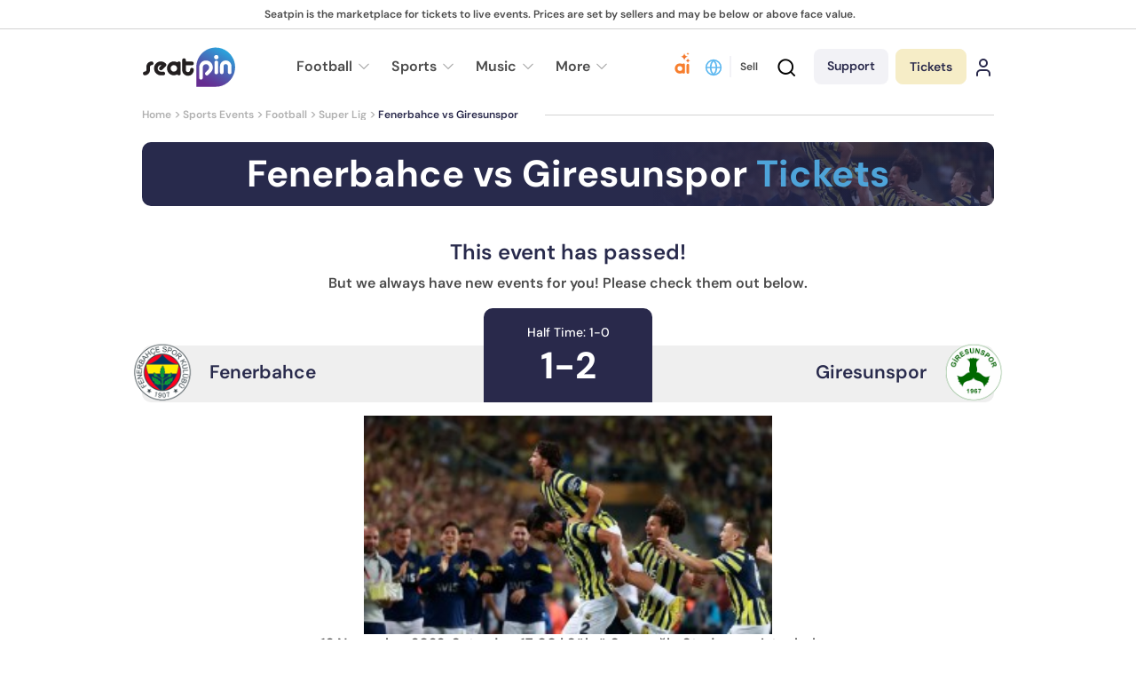

--- FILE ---
content_type: text/html; charset=utf-8
request_url: https://www.seatpin.com/fenerbahce-vs-giresunspor-tickets
body_size: 71359
content:
<!DOCTYPE html>
<html lang="en" dir="ltr">

<head><script>(function(w,i,g){w[g]=w[g]||[];if(typeof w[g].push=='function')w[g].push(i)})
(window,'GTM-NW9HS3G','google_tags_first_party');</script><script>(function(w,d,s,l){w[l]=w[l]||[];(function(){w[l].push(arguments);})('set', 'developer_id.dY2E1Nz', true);
		var f=d.getElementsByTagName(s)[0],
		j=d.createElement(s);j.async=true;j.src='/gg5z/';
		f.parentNode.insertBefore(j,f);
		})(window,document,'script','dataLayer');</script>
    <!-- Required meta tags  -->
    <meta charset="utf-8" />
    <meta name="viewport"
        content="width=device-width, minimum-scale=1.0, initial-scale=1.0, maximum-scale=1.0, user-scalable=no" />
    <meta http-equiv="x-ua-compatible" content="ie=edge" />
            <title>Buy Fenerbahce vs Giresunspor Tickets | Seatpin</title>
            <meta name="description" content="Get a Fenerbahce vs Giresunspor ticket now! Sell your Fenerbahce vs Giresunspor ticket the price you want. Seatpin offers a secure and fast ticket marketplace">

    <link rel="canonical" href="https://www.seatpin.com/fenerbahce-vs-giresunspor-tickets" />
    <link rel="alternate" hreflang="x-default" href="https://www.seatpin.com/fenerbahce-vs-giresunspor-tickets">
<link rel="alternate" hreflang="en" href="https://www.seatpin.com/fenerbahce-vs-giresunspor-tickets">
<link rel="alternate" hreflang="tr" href="https://www.seatpin.com/tr/fenerbahce-giresunspor-mac-biletleri">
<link rel="alternate" hreflang="it" href="https://www.seatpin.com/it/biglietti-fenerbahce-vs-giresunspor">
<link rel="alternate" hreflang="es" href="https://www.seatpin.com/es/entradas-fenerbahce-vs-giresunspor">
<link rel="alternate" hreflang="de" href="https://www.seatpin.com/de/fenerbahce-vs-giresunspor-tickets">
<link rel="alternate" hreflang="fr" href="https://www.seatpin.com/fr/billets-fenerbahce-vs-giresunspor">
<link rel="alternate" hreflang="nl" href="https://www.seatpin.com/nl/fenerbahce-vs-giresunspor-tickets">
<link rel="alternate" hreflang="pl" href="https://www.seatpin.com/pl/fenerbahce-vs-giresunspor-bilety">
<link rel="alternate" hreflang="da" href="https://www.seatpin.com/da/fenerbahce-vs-giresunspor-billetter">
<link rel="alternate" hreflang="fi" href="https://www.seatpin.com/fi/fenerbahce-vs-giresunspor-liput">
<link rel="alternate" hreflang="no" href="https://www.seatpin.com/no/fenerbahce-vs-giresunspor-billetter">
<link rel="alternate" hreflang="sv" href="https://www.seatpin.com/sv/fenerbahce-vs-giresunspor-biljetter">
<link rel="alternate" hreflang="cs" href="https://www.seatpin.com/cs/fenerbahce-vs-giresunspor-vstupenky">
<link rel="alternate" hreflang="et" href="https://www.seatpin.com/et/fenerbahce-vs-giresunspor-piletid">
<link rel="alternate" hreflang="hr" href="https://www.seatpin.com/hr/fenerbahce-vs-giresunspor-ulaznice">
<link rel="alternate" hreflang="hu" href="https://www.seatpin.com/hu/fenerbahce-vs-giresunspor-jegyek">
<link rel="alternate" hreflang="is" href="https://www.seatpin.com/is/fenerbahce-vs-giresunspor-midar">
<link rel="alternate" hreflang="lt" href="https://www.seatpin.com/lt/fenerbahce-vs-giresunspor-bilietai">
<link rel="alternate" hreflang="lv" href="https://www.seatpin.com/lv/fenerbahce-vs-giresunspor-biletes">
<link rel="alternate" hreflang="pt" href="https://www.seatpin.com/pt/fenerbahce-vs-giresunspor-bilhetes">
<link rel="alternate" hreflang="ro" href="https://www.seatpin.com/ro/fenerbahce-vs-giresunspor-bilete">
<link rel="alternate" hreflang="sk" href="https://www.seatpin.com/sk/fenerbahce-vs-giresunspor-vstupenky">
<link rel="alternate" hreflang="sq" href="https://www.seatpin.com/sq/fenerbahce-vs-giresunspor-bileta">
<link rel="alternate" hreflang="sl" href="https://www.seatpin.com/sl/fenerbahce-vs-giresunspor-vstopnice">
<link rel="alternate" hreflang="el" href="https://www.seatpin.com/el/fenerbahce-vs-giresunspor-eisitiria">
<link rel="alternate" hreflang="sr" href="https://www.seatpin.com/sr/fenerbahce-vs-giresunspor-ulaznice">
<link rel="alternate" hreflang="bg" href="https://www.seatpin.com/bg/fenerbahce-vs-giresunspor-bileti">
<link rel="alternate" hreflang="mk" href="https://www.seatpin.com/mk/fenerbahce-vs-giresunspor-bileti">
<link rel="alternate" hreflang="ka" href="https://www.seatpin.com/ka/fenerbahce-vs-giresunspor-biletebi">
<link rel="alternate" hreflang="id" href="https://www.seatpin.com/id/fenerbahce-vs-giresunspor-tiket">
<link rel="alternate" hreflang="ko" href="https://www.seatpin.com/ko/fenerbahce-vs-giresunspor">
<link rel="alternate" hreflang="th" href="https://www.seatpin.com/th/fenerbahce-vs-giresunspor">
<link rel="alternate" hreflang="ar" href="https://www.seatpin.com/ar/fenerbahce-vs-giresunspor-tthakr">
<link rel="alternate" hreflang="he" href="https://www.seatpin.com/he/fenerbahce-vs-giresunspor">
<link rel="alternate" hreflang="vi" href="https://www.seatpin.com/vi/fenerbahce-vs-giresunspor-ve">
<link rel="alternate" hreflang="tl" href="https://www.seatpin.com/tl/fenerbahce-vs-giresunspor-mga-ticket">

    <!--Icons -->
    <link rel="apple-touch-icon" sizes="180x180" href="https://www.seatpin.com/favicon/apple-touch-icon.png">
    <link rel="icon" type="image/png" sizes="32x32" href="https://www.seatpin.com/favicon/favicon-32x32.png">
    <link rel="icon" type="image/png" sizes="16x16" href="https://www.seatpin.com/favicon/favicon-16x16.png">
    <link rel="manifest" href="https://www.seatpin.com/favicon/site.webmanifest">
    <link rel="shortcut icon" href="https://www.seatpin.com/favicon/favicon.ico">
    <meta name="apple-mobile-web-app-title" content="Seatpin">
    <meta name="application-name" content="Seatpin">
    <meta name="msapplication-TileColor" content="#da532c">
    <meta name="msapplication-config" content="https://www.seatpin.com/favicon/browserconfig.xml">
    <meta name="theme-color" content="#ffffff">

    <!--OG -->
    <meta property="og:url" content="https://www.seatpin.com/fenerbahce-vs-giresunspor-tickets" />
    <meta property="og:type" content="website" />
    <meta property="og:title"
        content="Buy Fenerbahce vs Giresunspor Tickets | Seatpin" />
    <meta property="og:description" content="Get a Fenerbahce vs Giresunspor ticket now! Sell your Fenerbahce vs Giresunspor ticket the price you want. Seatpin offers a secure and fast ticket marketplace" />
    <meta property="og:site_name" content="seatpin.com" />
    <meta property="og:image"
        content="https://cdn.seatpin.com/images/event_images/fenerbahce-giresunspor-mac-biletleri@2x.jpg" />
    <meta name="csrf-token" content="tvJq3QfbK09ZXRzBuJhrvvPP19HeJWuQ0cs8rSh3">
    <!--Core CSS -->
        <link rel="stylesheet" href="/css/home.min.css?id=b1b90d2bbb1fb28f8bde976cc0831cbf">
                    <meta name="robots" content="index, follow">
        <meta http-equiv="X-XSS-Protection" content="1; mode=block">
     <!-- Splide CSS -->
    <link rel="preload" href="/css/splide.min.css?id=ca31bd7adac235e6f405e782a60d0cbf" as="style" onload="this.onload=null;this.rel='stylesheet'">
    <noscript><link rel="stylesheet" href="/css/splide.min.css?id=ca31bd7adac235e6f405e782a60d0cbf"></noscript>
    <link rel="preload" href="/css/swiper.min.css?id=a1eaab6baa2ae083493689890b8b028b" as="style" onload="this.onload=null;this.rel='stylesheet'">
    <noscript><link rel="stylesheet" href="/css/swiper.min.css?id=a1eaab6baa2ae083493689890b8b028b"></noscript>
    <!-- Icomoon CSS -->
    <link rel="preload" href="/css/icomoon.min.css?id=b8c7e77914250da46bb74e0c24fc8541" as="style" onload="this.onload=null;this.rel='stylesheet'">
    <noscript><link rel="stylesheet" href="/css/icomoon.min.css?id=b8c7e77914250da46bb74e0c24fc8541"></noscript>
    <link rel="preload" href="https://www.seatpin.com/css/cookieconsent.css" as="style" onload="this.onload=null;this.rel='stylesheet'">
    <noscript><link rel="stylesheet" href="https://www.seatpin.com/css/cookieconsent.css"></noscript>

    <!-- Chatbot CSS -->
    <link rel="preload" href="/css/chat-bot.min.css?id=552293ebfde3a0dc5c12df3f40b0202e" as="style" onload="this.onload=null;this.rel='stylesheet'">
    <noscript><link rel="stylesheet" href="/css/chat-bot.min.css?id=552293ebfde3a0dc5c12df3f40b0202e"></noscript>

    <!-- Browser Detection (Compatible with all browsers including Safari 8) -->
    <link rel="preload" href="/css/browser-detection.min.css?id=fe92f854010cdf88febb5342a61e8a97" as="style" onload="this.onload=null;this.rel='stylesheet'">
    <noscript><link rel="stylesheet" href="/css/browser-detection.min.css?id=fe92f854010cdf88febb5342a61e8a97"></noscript>
    <script src="/js/browser-detection.min.js?id=a961206f03ae6322a7764e3fa18a6d95" defer></script>
    <!-- Fonts -->
    

    <!-- Global site tag (gtag.js) - Google Analytics -->
    <script>
        !function(){"use strict";function l(e){for(var t=e,r=0,n=document.cookie.split(";");r<n.length;r++){var o=n[r].split("=");if(o[0].trim()===t)return o[1]}}function s(e){return localStorage.getItem(e)}function u(e){return window[e]}function A(e,t){e=document.querySelector(e);return t?null==e?void 0:e.getAttribute(t):null==e?void 0:e.textContent}var e=window,t=document,r="script",n="dataLayer",o="https://sst.seatpin.com",a="https://load.sst.seatpin.com",i="29ivyrdbijg",c="eqaa2bua=Dg5UJTA%2FVDgwUyExVzVfAFpYR1NCFhdLFA8IFhQbF1gEBQQ%3D",g="stapeUserId",v="",E="",d=!1;try{var d=!!g&&(m=navigator.userAgent,!!(m=new RegExp("Version/([0-9._]+)(.*Mobile)?.*Safari.*").exec(m)))&&16.4<=parseFloat(m[1]),f="stapeUserId"===g,I=d&&!f?function(e,t,r){void 0===t&&(t="");var n={cookie:l,localStorage:s,jsVariable:u,cssSelector:A},t=Array.isArray(t)?t:[t];if(e&&n[e])for(var o=n[e],a=0,i=t;a<i.length;a++){var c=i[a],c=r?o(c,r):o(c);if(c)return c}else console.warn("invalid uid source",e)}(g,v,E):void 0;d=d&&(!!I||f)}catch(e){console.error(e)}var m=e,g=(m[n]=m[n]||[],m[n].push({"gtm.start":(new Date).getTime(),event:"gtm.js"}),t.getElementsByTagName(r)[0]),v=I?"&bi="+encodeURIComponent(I):"",E=t.createElement(r),f=(d&&(i=8<i.length?i.replace(/([a-z]{8}$)/,"kp$1"):"kp"+i),!d&&a?a:o);E.async=!0,E.src=f+"/"+i+".js?"+c+v,null!=(e=g.parentNode)&&e.insertBefore(E,g)}();
    </script>
    <script src="https://js.stripe.com/v3/"></script>
    <script>
        window.dataLayer = window.dataLayer || [];
        function gtag(){dataLayer.push(arguments);}
        gtag('js', new Date());

        // Default consent for all regions (will be overridden for specific regions)
        gtag('consent', 'default', {
            'analytics_storage': 'granted',
            'ad_storage': 'granted',
            'ad_user_data': 'granted',
            'ad_personalization': 'granted'
        });
        
        // GDPR regions (EU + EEA)
        gtag('consent', 'default', {
            'analytics_storage': 'denied',
            'ad_storage': 'denied',
            'ad_user_data': 'denied',
            'ad_personalization': 'denied',
            'region': [
                'AT', 'BE', 'BG', 'HR', 'CY', 'CZ', 'DK', 'EE', 'FI', 'FR', 
                'DE', 'GR', 'HU', 'IE', 'IT', 'LV', 'LT', 'LU', 'MT', 'NL', 
                'PL', 'PT', 'RO', 'SK', 'SI', 'ES', 'SE', 'GB', 'NO', 'IS', 
                'LI', 'CH'
            ]
        });

        // CCPA (California)
        gtag('consent', 'default', {
            'analytics_storage': 'denied',
            'ad_storage': 'denied',
            'ad_user_data': 'denied',
            'ad_personalization': 'denied',
            'region': ['US-CA']
        });

        // LGPD (Brazil)
        gtag('consent', 'default', {
            'analytics_storage': 'denied',
            'ad_storage': 'denied',
            'ad_user_data': 'denied',
            'ad_personalization': 'denied',
            'region': ['BR']
        });

        // Configure analytics with IP anonymization
        gtag('config', 'G-NW9HS3G', {
            'anonymize_ip': true
        });
    </script>

    <!-- End Google Tag Manager -->
    <link rel="stylesheet" href="/css/tippy.min.css?id=a14c232c90a43eee83dd3a3bbcd25912">
                                    <script src="//code.jivosite.com/widget/x8piNHnO7H" async></script>
                                     

</head>

<body>
    <!-- Google Tag Manager (noscript) -->
    <noscript><iframe src="https://load.sst.seatpin.com/ns.html?id=GTM-NW9HS3G" height="0" width="0" style="display:none;visibility:hidden"></iframe></noscript>
    <!-- End Google Tag Manager (noscript) -->
        <header id="header" class="  mobile-sell-header">
  
    <div class="middle-header">
      <div class="mh-left">
      <div class="text"> Seatpin is the marketplace for tickets to live events. Prices are set by sellers and may be below or above face value. </div>
      </div>
    </div>
  
  <div class="bottom-header">
    <div class="container">
      <div class="header-top">
        <div class="menu-button">
          <div class="icon-f"><i class="icon-menu"></i></div>
        </div>
        <div class="support-button">
          <img src="https://www.seatpin.com/assets/images/icons/headset.svg" alt="" width="20" height="20">
          <a href="javascript:void(0)" class="make support modal-trigger-f" data-modal-f="supportModal">
            Support
          </a>
        </div>

        <div class="logo">
          <a href="/"><img src="https://www.seatpin.com/user_assets/images/seatpin-logo-black.svg" width="106" height="45" alt="logo"></a>
        </div>

                <div class="header-bottom">
          <nav class="menu-f">
            <ul>
                                                                <li>
                                      <a href="/football-tickets">
                  
                    <span class="text">Football</span>
                                                    <span class="down"><i class="icon-arrow-down"></i></span>
                                            </a>

                                        <ul>
                                                    <li><a href="/nations-league-tickets">Nations League</a></li>
                                                    <li><a href="/champions-league-tickets">Champions League Tickets</a></li>
                                                    <li><a href="/europa-league-tickets">Europa League Tickets</a></li>
                                                    <li><a href="/premier-league-tickets">Premier League Tickets</a></li>
                                                    <li><a href="/la-liga-tickets">La Liga Tickets</a></li>
                                                    <li><a href="/italian-serie-a-tickets">Serie A Tickets</a></li>
                                                    <li><a href="/bundesliga-tickets">Bundesliga Tickets</a></li>
                                                    <li><a href="/coupe-de-france-tickets">Coupe de France Tickets</a></li>
                                                    <li><a href="/european-conference-league-tickets">Conference League Tickets</a></li>
                                                    <li><a href="/efl-cup-tickets">EFL Cup Tickets</a></li>
                                                    <li><a href="/fa-cup-tickets">FA Cup Tickets</a></li>
                                                    <li><a href="/french-ligue-1-tickets">Ligue 1 Tickets</a></li>
                                                    <li><a href="/dutch-eredivisie-tickets">Eredivisie Tickets</a></li>
                                            </ul>
                                      </li>
                                <li>
                                      <a href="/sports-events-tickets">
                  
                    <span class="text">Sports</span>
                                                    <span class="down"><i class="icon-arrow-down"></i></span>
                                            </a>

                                        <ul>
                                                    <li><a href="/formula-1-tickets">Formula 1 Tickets</a></li>
                                                    <li><a href="/tennis-tickets">Tennis Tickets</a></li>
                                                    <li><a href="/rugby-tickets">Rugby Biletleri</a></li>
                                                    <li><a href="/american-football-tickets">American Football Tickets</a></li>
                                                    <li><a href="/cricket-tickets">Cricket Tickets</a></li>
                                                    <li><a href="/basketball-tickets">Basketball Tickets</a></li>
                                                    <li><a href="/mma-and-boxing-tickets">MMA and Boxing Tickets</a></li>
                                                    <li><a href="/volleyball-tickets">Volleyball Tickets</a></li>
                                                    <li><a href="/ice-hockey-tickets">Ice Hockey Tickets</a></li>
                                                    <li><a href="/winter-games-tickets">Winter Games Tickets</a></li>
                                                    <li><a href="/moto-gp-tickets">Moto GP Tickets</a></li>
                                                    <li><a href="/athletic-entertainment-tickets">Athletic Entertainment Tickets</a></li>
                                                    <li><a href="/darts-tickets">Darts Tickets</a></li>
                                                    <li><a href="/e-sports-tickets">E-sports Tickets</a></li>
                                            </ul>
                                      </li>
                                <li>
                                      <a href="/music-event-tickets">
                  
                    <span class="text">Music</span>
                                                    <span class="down"><i class="icon-arrow-down"></i></span>
                                            </a>

                                        <ul>
                                                    <li><a href="/ariana-grande-tickets">Ariana Grande Tickets</a></li>
                                                    <li><a href="/bad-bunny-tickets">Bad Bunny Tickets</a></li>
                                                    <li><a href="/lady-gaga-tickets">Lady Gaga Tickets</a></li>
                                                    <li><a href="/lewis-capaldi-tickets">Lewis Capaldi Tickets</a></li>
                                                    <li><a href="/katy-perry-tickets">Katy Perry Tickets</a></li>
                                                    <li><a href="/the-weeknd-tickets">The Weeknd Tickets</a></li>
                                                    <li><a href="/andrea-bocelli-tickets">Andrea Bocelli Tickets</a></li>
                                                    <li><a href="/metallica-tickets">Metallica Tickets</a></li>
                                                    <li><a href="/ed-sheeran-tickets">Ed Sheeran Tickets</a></li>
                                                    <li><a href="/machine-gun-kelly-tickets">Machine Gun Kelly Tickets</a></li>
                                                    <li><a href="/neil-young-tickets">Neil Young Tickets</a></li>
                                                    <li><a href="/westlife-tickets">Westlife Tickets</a></li>
                                                    <li><a href="/andre-rieu-tickets">Andre Rieu Tickets</a></li>
                                                    <li><a href="/jason-derulo-tickets">Jason Derulo Tickets</a></li>
                                                    <li><a href="/raye-tickets">Raye Tickets</a></li>
                                                    <li><a href="/james-arthur-tickets">James Arthur Tickets</a></li>
                                                    <li><a href="/vasco-rossi-tickets">Vasco Rossi Tickets</a></li>
                                                    <li><a href="/my-chemical-romance-tickets">My Chemical Romance Tickets</a></li>
                                                    <li><a href="/robbie-williams-tickets">Robbie Williams Tickets</a></li>
                                                    <li><a href="/bon-jovi-tickets">Bon Jovi Tickets</a></li>
                                                    <li><a href="/pitbull-tickets">Pitbull Tickets</a></li>
                                                    <li><a href="/marilyn-manson-tickets">Marilyn Manson Tickets</a></li>
                                                    <li><a href="/teddy-swims-tickets">Teddy Swims Tickets</a></li>
                                                    <li><a href="/olly-tickets">Olly Tickets</a></li>
                                                    <li><a href="/sting-tickets">Sting Tickets</a></li>
                                                    <li><a href="/rosalia-tickets">Rosalía Tickets</a></li>
                                                    <li><a href="/gorillaz-tickets">Gorillaz Tickets</a></li>
                                                    <li><a href="/bruno-mars-tickets">Bruno Mars Tickets</a></li>
                                                    <li><a href="/scorpions-tickets">Scorpions Tickets</a></li>
                                                    <li><a href="/backstreet-boys-tickets">Backstreet Boys Tickets</a></li>
                                            </ul>
                                      </li>
                                <li>
                                      <a class="text">
                  
                    <span class="text">More</span>
                                                    <span class="down"><i class="icon-arrow-down"></i></span>
                                            </a>

                                        <ul>
                                                    <li><a href="/performing-arts-tickets">Performing Arts Tickets</a></li>
                                                    <li><a href="/theatre-tickets">Theatre Tickets</a></li>
                                                    <li><a href="/venue-tickets">Venues</a></li>
                                                    <li><a href="/cities">Cities</a></li>
                                            </ul>
                                      </li>
                                
            </ul>
          </nav>
          
        </div>
                
        <div class="buttons-f">
          <div class="changer">
            <a href="javascript:void(0)" class="button-f modal-trigger-f" data-modal-f="changeModal">
              <svg xmlns="http://www.w3.org/2000/svg" width="24" height="24" viewBox="0 0 24 24" fill="none" stroke="currentColor" stroke-width="2" stroke-linecap="round" stroke-linejoin="round" class="lucide lucide-globe-icon lucide-globe"><circle cx="12" cy="12" r="10"/><path d="M12 2a14.5 14.5 0 0 0 0 20 14.5 14.5 0 0 0 0-20"/><path d="M2 12h20"/></svg>
            </a>
      
                            <a href="/sell-your-ticket" class="button-f sell-button">Sell</a>
                     
          </div>
          <div class="button-f search-button">
            <div class="search-content-wrapper">
              <a class="serach-icon">
                
                <i class="icon-search"></i>
              </a>
          
              <div class="search-content">
                
                <div class="search-close-button">
                  <i class="icon-close"></i>
                </div>
                <div class="search-content__title">Let&#039;s find your next event</div>
                <!-- start search -->
                <div class="search-container main-search-container">
                  <div class="first-close close-button">  <i class="icon-close"></i></div>
          
                  <form class="search" action="https://www.seatpin.com/search" id="headerSearchForm" autocomplete="off">
                    <button class="icon-f" type="submit" aria-label="Search">Search</button>
          
                    <input type="text" id="searchInput" name="searchitem" autocomplete="off" data-has-listeners="true"
                      data-only-events="false"
                      data-search-type="home"
                      placeholder="Search teams, artists or matches">
          
                  </form>
          
                  <div class="results-container" id="resultsContainer">
          
                  </div>
                </div>
          
                
              </div>
          
            </div>
          </div>
          <div class="button-f button-support">
            <a href="javascript:void(0)" class="make support modal-trigger-f" data-modal-f="supportModal">
              Support
            </a>
          </div>
          <div class="button-f button-chatbot">
            <a href="javascript:void(0)" onclick="toggleChat()" class="make chatbot" title="Seatpin AI Assistant">
              <img src="https://www.seatpin.com/assets/images/icons/ai-icon.svg" alt="AI Ticket Assistant" width="24" height="24">
            </a>
          </div>
          <div class="button-f button-tickets">
            <div class="hover-make">
              <a href="/purchased-tickets" class="make tickets">
                Tickets
              </a>
                                
                          </div>
          </div>
          
                    <div class="button-f login-button">
            <a href="/login" class="make login">
              <svg xmlns="http://www.w3.org/2000/svg" width="24" height="24" viewBox="0 0 24 24" fill="none" stroke="currentColor" stroke-width="2" stroke-linecap="round" stroke-linejoin="round" class="lucide lucide-user-icon lucide-user"><path d="M19 21v-2a4 4 0 0 0-4-4H9a4 4 0 0 0-4 4v2"/><circle cx="12" cy="7" r="4"/></svg>
            </a>

            
          </div>
                  </div>       
      </div>

     
            <div class="cta">
        <div class="icon-f"><i class="icon-secure"></i></div>
        <div class="text">
                        <p>Pinned tickets for every event. <div class="mobile-break">Choose and <strong>get it now.</strong></div></p>
        </div>
      </div>
            <div class="search-container">
        <div class="first-close close-button">  <i class="icon-close"></i></div>

        <form class="search" action="/search" id="mobileSearchForm" autocomplete="off">
          <button class="icon-f" type="submit" aria-label="Search"><i class="icon-search"></i></button>
          <input type="text" id="mobileSearchInput" placeholder="Search teams, artists or matches" name="searchitem" autocomplete="off" data-only-events="false" data-search-type="home">
          
        </form>
        <div class="results-container" id="resultsContainer">
        </div>
      </div>
      <div class="header-bottom">
    <nav class="breadcrumb">
      <ul>
        <li>
          <a href="/">
            Home
          </a>
        </li>
                                    
            <li>
              <a href="/sports-events-tickets" >Sports Events
              </a>
            </li>
       
                    
            <li>
              <a href="/football-tickets" >Football
              </a>
            </li>
       
                                  <li>
          <a href="/super-lig-tickets" >
            Super Lig
          </a>
        </li>
                        
        <li>Fenerbahce vs Giresunspor</li>
      </ul>
    </nav>
    </div>      
    </div>
  </div>
</header>
        <div id="huro-app" class="app-wrapper ">

        <!-- Content Wrapper -->
        <div id="app-list" class="view-wrapper " data-sidebar-open data-naver-offset="342" data-menu-item="#layouts-sidebar-menu"
            data-mobile-item="#layouts-sidebar-menu-mobile">

            <div class="page-content-wrapper">
                <div class="page-content">


                    <!--  to open again shemaScripts disable this comment and add @ before yield
                        yield('schemaScripts') -->

                    


                    
<main id="main" class="product">
  <div class="container">

              <div class="main-banner passed-event">
    <div class="banner" style="background-image: url('https://cdn.seatpin.com/images/event_images/fenerbahce-giresunspor-mac-biletleri@2x.webp'), 
                                    url('https://cdn.seatpin.com/images/event_images/fenerbahce-giresunspor-mac-biletleri@2x.jpg')"></div>                            
  <div class="banner-details wo-button">
        <h1 class="banner-title" lang="en">
                Fenerbahce vs Giresunspor
        <span> Tickets</span>    </h1>
  </div>
</div>

<div class="match-result-area">
    <div class="score-board">
      <div class="board-title">This event has passed!</div>
      <div class="board-desc">
       But we always have new events for you! Please check them out below.
      </div>
      <div class="board-score">
                          <div class="team">
            <div class="arma"><img src="/images/teams/611.png" alt="Fenerbahce" width="66" height="66"></div>
            <div class="name" data-small="Fenerbahce">Fenerbahce</div>
          </div>
        
          
          <div class="score">
      
            <div class="half">Half Time: 1-0</div>
            <div class="full">1-2</div>
    
          </div>
        
          <div class="team">
            <div class="name" data-small="Giresunspor">Giresunspor</div>
            <div class="arma"><img src="/images/teams/3574.png" alt="Giresunspor" width="66" height="66"></div>
          </div>
              </div>
      <figure class="image">
                    <source srcset="https://cdn.seatpin.com/images/event_images/fenerbahce-giresunspor-mac-biletleri.webp 1x, https://cdn.seatpin.com/images/event_images/fenerbahce-giresunspor-mac-biletleri@2x.webp 2x" type="image/webp">
          <source srcset="https://cdn.seatpin.com/images/event_images/fenerbahce-giresunspor-mac-biletleri.jpg 1x, https://cdn.seatpin.com/images/event_images/fenerbahce-giresunspor-mac-biletleri@2x.jpg 2x" type="image/jpeg">
          <img srcset="https://cdn.seatpin.com/images/event_images/fenerbahce-giresunspor-mac-biletleri.jpg 1x, https://cdn.seatpin.com/images/event_images/fenerbahce-giresunspor-mac-biletleri@2x.jpg 2x" src="https://cdn.seatpin.com/images/event_images/fenerbahce-giresunspor-mac-biletleri.jpg" alt="Fenerbahce vs Giresunspor Tickets" width="460" height="246">
      </figure>
      <div class="board-time">
        12 November 2022, Saturday, 
        17:00 | 
        Şükrü Saracoğlu Stadyumu, Istanbul
      </div>
    </div>

      </div>
                    <div class="ticket-listing">
    <div class="section-header section-header-3">
        <div class="first">
            <h2 class="section-title">Fenerbahce Tickets</h2>
            <div class="section-desc">
                
            </div>
        </div>

        <div class="second">
            <label for="avialable" class="checkbox">
                <input type="checkbox" name="avialable" id="avialable">
                <div class="checkbox">
                    <div class="icon"></div>
                    <div class="name">Only Available Tickets</div>
                </div>
            </label>

            <div class="dropdown">
                <button class="dropdown-trigger">
                    <span class="name">Sort by date</span>
                    <span class="down"><i class="icon-arrow-down"></i></span>
                </button>
                <div class="dropdown-content date">
                    <ul class="dropdown-menu ">
                        <li><a href="#">Date</a></li>
                        <li><a href="#">Distance</a></li>
                        <li class="active"><a href="#">Price</a></li>
                        <li><a href="#">Popular</a></li>
                    </ul>
                </div>
            </div>
        </div>
    </div>

    <div class="section-listing">
                                <a href="fenerbahce-vs-aston-villa-tickets" class="ticket-block">
            <div class="ticket-before">
                <div class="items">
                    <span class="date">22 January</span>
                    <span class="hours">19:45</span>                    <span class="day next"><span class="text">after tomorrow</span></span>
                </div>
            </div>
    
            <div class="ticket-after">
                <div class="ticket-teams">
                    <div class="teams"><strong>Fenerbahce vs Aston Villa Tickets</strong></div>
                </div>
    
                <div class="ticket-stadium">
                    <div class="stadium">
                        <div class="icon"><img src="/assets/images/icons/map-marker.png" alt="map pin" width="11" height="15"></div>
                        <div class="name">Şükrü Saracoğlu Stadyumu, Istanbul</div>
                    </div>
                </div>
    
                
    
                <div class="ticket-buttons">
                    <div href="#" class="button-f">
                        View Tickets
                        
                    </div>
                </div>
            </div>
        </a>
                                <a href="fenerbahce-vs-goztepe-tickets" class="ticket-block">
            <div class="ticket-before">
                <div class="items">
                    <span class="date">25 January</span>
                    <span class="hours">20:00</span>                    <span class="day next"><span class="text">5 days later</span></span>
                </div>
            </div>
    
            <div class="ticket-after">
                <div class="ticket-teams">
                    <div class="teams"><strong>Fenerbahce vs Goztepe Tickets</strong></div>
                </div>
    
                <div class="ticket-stadium">
                    <div class="stadium">
                        <div class="icon"><img src="/assets/images/icons/map-marker.png" alt="map pin" width="11" height="15"></div>
                        <div class="name">Şükrü Saracoğlu Stadyumu, Istanbul</div>
                    </div>
                </div>
    
                
    
                <div class="ticket-buttons">
                    <div href="#" class="button-f">
                        View Tickets
                        
                    </div>
                </div>
            </div>
        </a>
                                <a href="fcsb-vs-fenerbahce-tickets" class="ticket-block">
            <div class="ticket-before">
                <div class="items">
                    <span class="date">29 January</span>
                    <span class="hours">21:00</span>                    <span class="day next"><span class="text">1 week later</span></span>
                </div>
            </div>
    
            <div class="ticket-after">
                <div class="ticket-teams">
                    <div class="teams"><strong>FCSB vs Fenerbahce Tickets</strong></div>
                </div>
    
                <div class="ticket-stadium">
                    <div class="stadium">
                        <div class="icon"><img src="/assets/images/icons/map-marker.png" alt="map pin" width="11" height="15"></div>
                        <div class="name">The National Arena, Bucharest</div>
                    </div>
                </div>
    
                
    
                <div class="ticket-buttons">
                    <div href="#" class="button-f">
                        View Tickets
                        
                    </div>
                </div>
            </div>
        </a>
                                <a href="kocaelispor-vs-fenerbahce-tickets" class="ticket-block">
            <div class="ticket-before">
                <div class="items">
                    <span class="date">01 February</span>
                                        <span class="day next"><span class="text">1 week later</span></span>
                </div>
            </div>
    
            <div class="ticket-after">
                <div class="ticket-teams">
                    <div class="teams"><strong>Kocaelispor vs Fenerbahce Tickets</strong></div>
                </div>
    
                <div class="ticket-stadium">
                    <div class="stadium">
                        <div class="icon"><img src="/assets/images/icons/map-marker.png" alt="map pin" width="11" height="15"></div>
                        <div class="name">Kocaeli Stadyumu, İzmit</div>
                    </div>
                </div>
    
                
    
                <div class="ticket-buttons">
                    <div href="#" class="button-f">
                        View Tickets
                        
                    </div>
                </div>
            </div>
        </a>
                                <a href="fenerbahce-vs-genclerbirligi-tickets" class="ticket-block">
            <div class="ticket-before">
                <div class="items">
                    <span class="date">08 February</span>
                                        <span class="day next"><span class="text">2 weeks later</span></span>
                </div>
            </div>
    
            <div class="ticket-after">
                <div class="ticket-teams">
                    <div class="teams"><strong>Fenerbahce vs Genclerbirligi Tickets</strong></div>
                </div>
    
                <div class="ticket-stadium">
                    <div class="stadium">
                        <div class="icon"><img src="/assets/images/icons/map-marker.png" alt="map pin" width="11" height="15"></div>
                        <div class="name">Şükrü Saracoğlu Stadyumu, Istanbul</div>
                    </div>
                </div>
    
                
    
                <div class="ticket-buttons">
                    <div href="#" class="button-f">
                        View Tickets
                        
                    </div>
                </div>
            </div>
        </a>
                
    </div>

    <div class="section-footer">
        <a href="fenerbahce-tickets" class="button">Browse all events</a>
    </div>
</div>
      
                    <div class="match-results">
    <div class="section-header">
        <div class="section-title">Previous match results</div>
    </div>

    <div class="section-listing">
                <div class="listing-block">
            <div class="listing-item">
                <div class="date">Saturday, 12 November 2022</div>
                <div class="teams">
                    <div class="team">
                        <div class="arma">
                                                                                        <img src="/images/teams/611.png" alt="Fenerbahce" width="30" height="30">
                                                    </div>
                        <div class="name">Fenerbahce</div>
                        <div class="score">
                                                            1
                                                    </div>
                    </div>

                    <div class="team">
                        <div class="arma">
                                                                                    <img src="/images/teams/3574.png" alt="Giresunspor" width="30" height="30">
                                                    </div>
                        <div class="name"> Giresunspor</div>
                        <div class="score">
                                                            2
                                                    </div>
                    </div>
                </div>
            </div>
        </div>
                <div class="listing-block">
            <div class="listing-item">
                <div class="date">Saturday, 12 February 2022</div>
                <div class="teams">
                    <div class="team">
                        <div class="arma">
                                                                                        <img src="/images/teams/3574.png" alt="Giresunspor" width="30" height="30">
                                                    </div>
                        <div class="name">Giresunspor</div>
                        <div class="score">
                                                            1
                                                    </div>
                    </div>

                    <div class="team">
                        <div class="arma">
                                                                                    <img src="/images/teams/611.png" alt="Fenerbahce" width="30" height="30">
                                                    </div>
                        <div class="name"> Fenerbahce</div>
                        <div class="score">
                                                            2
                                                    </div>
                    </div>
                </div>
            </div>
        </div>
                <div class="listing-block">
            <div class="listing-item">
                <div class="date">Thursday, 23 September 2021</div>
                <div class="teams">
                    <div class="team">
                        <div class="arma">
                                                                                        <img src="/images/teams/611.png" alt="Fenerbahce" width="30" height="30">
                                                    </div>
                        <div class="name">Fenerbahce</div>
                        <div class="score">
                                                            2
                                                    </div>
                    </div>

                    <div class="team">
                        <div class="arma">
                                                                                    <img src="/images/teams/3574.png" alt="Giresunspor" width="30" height="30">
                                                    </div>
                        <div class="name"> Giresunspor</div>
                        <div class="score">
                                                            1
                                                    </div>
                    </div>
                </div>
            </div>
        </div>
                <div class="listing-block">
            <div class="listing-item">
                <div class="date">Monday, 9 August 2021</div>
                <div class="teams">
                    <div class="team">
                        <div class="arma">
                                                                                        <img src="/images/teams/3574.png" alt="Giresunspor" width="30" height="30">
                                                    </div>
                        <div class="name">Giresunspor</div>
                        <div class="score">
                                                            1
                                                    </div>
                    </div>

                    <div class="team">
                        <div class="arma">
                                                                                    <img src="/images/teams/611.png" alt="Fenerbahce" width="30" height="30">
                                                    </div>
                        <div class="name"> Fenerbahce</div>
                        <div class="score">
                                                            3
                                                    </div>
                    </div>
                </div>
            </div>
        </div>
                <div class="listing-block">
            <div class="listing-item">
                <div class="date">Thursday, 20 December 2018</div>
                <div class="teams">
                    <div class="team">
                        <div class="arma">
                                                                                        <img src="/images/teams/3574.png" alt="Giresunspor" width="30" height="30">
                                                    </div>
                        <div class="name">Giresunspor</div>
                        <div class="score">
                                                            2
                                                    </div>
                    </div>

                    <div class="team">
                        <div class="arma">
                                                                                    <img src="/images/teams/611.png" alt="Fenerbahce" width="30" height="30">
                                                    </div>
                        <div class="name"> Fenerbahce</div>
                        <div class="score">
                                                            5
                                                    </div>
                    </div>
                </div>
            </div>
        </div>
            </div>
</div>            
  </div>
</main>


<div class="modal-f" id="sellClosed">
  
  <div class="modal-f-content support-modal">
    <div class="modal-f-box">
      <div class="modal-f-title">Information</div>
      <div class="modal-f-desc">Tickets for this event is not on sale yet.</div>

        

        <div class="modal-f-buttons">
          <a href="javascript:void(0)" class="button-f" onclick="closeModal('sellClosed')">
            <span class="text">OK</span>
          </a>
        </div>
       

      <button class="close-modal" data-modal-f="sellClosed"><i class="icon-close"></i></button>
    </div>
  </div>
</div>
                    <div id="agreement-modal" class="modal h-modal is-big">
                        <div class="modal-background h-modal-close"></div>
                        <div class="modal-content">
                            <div class="modal-card">
                                <header class="modal-card-head">
                                    <h3 id="dialog-6-title"></h3>
                                    <button class="h-modal-close ml-auto" aria-label="close">
                                        <svg xmlns="http://www.w3.org/2000/svg" width="24" height="24" viewBox="0 0 24 24" fill="none" stroke="currentColor" stroke-width="2" stroke-linecap="round" stroke-linejoin="round" class="feather feather-x"><line x1="18" y1="6" x2="6" y2="18"></line><line x1="6" y1="6" x2="18" y2="18"></line></svg>
                                    </button>
                                </header>
                                <div class="modal-card-body">
                                    <div class="inner-content">
                                        <div class="section-placeholder" id="agreement-text"></div>
                                    </div>
                                </div>
                                <div class="modal-card-foot is-centered">
                                    <a class="button h-button h-modal-close">Close</a>
                                </div>
                            </div>
                        </div>
                    </div>
                    <div id="error-notify-modal" class="modal h-modal">
                        <div class="modal-background h-modal-close"></div>
                        <div class="modal-content">
                            <div class="modal-card">
                                <header class="modal-card-head">
                                    <h3 id="error-notify-card-title"></h3>
                                    <button class="h-modal-close ml-auto" aria-label="close">
                                        <i data-feather="x"></i>
                                    </button>
                                </header>
                                <div class="modal-card-body">
                                    <div class="inner-content">
                                        <div class="section-placeholder">
                                            <div class="placeholder-content">
                                                <h3 class="dark-inverted" id="error-notify-title"></h3>
                                                <p id="error-notify-content"></p>
                                            </div>
                                        </div>
                                    </div>
                                </div>
                                <div class="modal-card-foot is-centered">
                                    <a class="button h-button h-modal-close" id="error-notify-modal-cancel">Close</a>
                                    <a class="button h-button is-primary is-raised" id="error-notify-modal-action"></a>
                                </div>
                            </div>
                        </div>
                    </div>
                    <div id="termsModal" class="modal h-modal is-medium">
                        <div class="modal-background h-modal-close"></div>
                        <div class="modal-content">
                            <div class="modal-card">
                                <header class="modal-card-head">
                                    <h3 id="dialog-6-title">Terms and Conditions</h3>
                                    <button class="h-modal-close ml-auto" aria-label="close">
                                        <svg xmlns="http://www.w3.org/2000/svg" width="24" height="24" viewBox="0 0 24 24" fill="none" stroke="currentColor" stroke-width="2" stroke-linecap="round" stroke-linejoin="round" class="feather feather-x"><line x1="18" y1="6" x2="6" y2="18"></line><line x1="6" y1="6" x2="18" y2="18"></line></svg>
                                    </button>
                                </header>
                                <div class="modal-card-body">
                                    <div class="inner-content">
                                        <div class="content" id="terms-text"></div>
                                    </div>
                                </div>
                                <div class="modal-card-foot is-centered">
                                    <a class="button h-button is-primary is-raised" onclick="acceptTerms()">Approve</a>
                                </div>
                            </div>
                        </div>
                    </div>

                </div>


            </div>
                    </div>
        <footer id="footer">
  <div class="container">
        <div class="top-footer">
      <div class="footer-block">
        <div class="pinsafe">
          <div class="logos footer-logos">
            <div class="footer-logos__item">
              <div class="footer-logos__item-wrapper">

              </div>
              <div class="footer-logos__header">

                <img src="https://www.seatpin.com/assets/images/icons/pin-safe.png" alt="Pin" width="24" height="24"
                  class="pin-safe-image">
                <div class="footer-logos__icon-wrapper">
                  <img src="https://www.seatpin.com/assets/images/sell/shield-check.svg" alt="Guard" width="24" height="24"
                    class="footer-logos__icon">
                </div>

                <div class="guarantee-text">
                  100% Guarantee
                </div>

              </div>
              <ul>
                <li>Top-notch security checks</li>
                <li>Clear and transparent pricing</li>
                <li>100% order guarantee</li>
                <li>End-to-end customer support</li>
              </ul>
            </div>
            <div class="footer-logos__item">
              <div class="review-box">
                  <div class="box-body">
                    <div class="top">
                      <img src="https://www.seatpin.com/assets/images/sell/smile-plus.svg" alt="Smile" width="44" height="44"
                        class="footer-logos__icon">
                      <div class="ratings-item">
                        <div class="stars">
                          <img src="https://www.seatpin.com/assets/images/icons/green-star.svg" alt="yellow star" width="13"
                            height="14">
                          <img src="https://www.seatpin.com/assets/images/icons/green-star.svg" alt="yellow star" width="13"
                            height="14">
                          <img src="https://www.seatpin.com/assets/images/icons/green-star.svg" alt="yellow star" width="13"
                            height="14">
                          <img src="https://www.seatpin.com/assets/images/icons/green-star.svg" alt="yellow star" width="13"
                            height="14">
                          <img src="https://www.seatpin.com/assets/images/icons/green-star.svg" alt="yellow star" width="13"
                            height="14">
                        </div>
                        <span class="ratings-text">
                          Highly Rated
                        </span>
                      </div>
                    </div>
                    <div class="bottom">
                      <div class="ratings-text">
                        Tens of thousands of happy users! A trusted place to buy your tickets with confidence.
                      </div>
                    </div>
                  </div>
              </div>


            </div>
          </div>

                  </div>
      </div>
            <div class="footer-block">
        <div class="footer-title"><a
            href="/football-tickets">Football Tickets</a>
        </div>

        <nav class="footer-menu">
          <ul>
                        <li><a href="/liverpool-tickets">Liverpool Tickets</a></li>
                        <li><a href="/arsenal-tickets">Arsenal Tickets</a></li>
                        <li><a href="/manchester-united-tickets">Manchester United Tickets</a></li>
                        <li><a href="/chelsea-tickets">Chelsea Tickets</a></li>
                        <li><a href="/ac-milan-tickets">AC Milan Tickets</a></li>
                        <li><a href="/afc-ajax-tickets">AFC Ajax Tickets</a></li>
                        <li><a href="/roma-tickets">Roma Tickets</a></li>
                        <li><a href="/atletico-madrid-tickets">Atletico Madrid Tickets</a></li>
                        <li><a href="/bayer-04-leverkusen-tickets">Bayer 04 Leverkusen Tickets</a></li>
                        <li><a href="/bayern-munich-tickets">Bayern Munich Tickets</a></li>
                        <li><a href="/borussia-dortmund-tickets">Borussia Dortmund Tickets</a></li>
                        <li><a href="/barcelona-tickets">Barcelona Tickets</a></li>
                        <li><a href="/inter-milan-tickets">Inter Milan Tickets</a></li>
                        <li><a href="/juventus-fc-tickets">Juventus FC Tickets</a></li>
                        <li><a href="/manchester-city-tickets">Manchester City Tickets</a></li>
                        <li><a href="/paris-saint-germain-tickets">Paris Saint-Germain Tickets</a></li>
                        <li><a href="/real-madrid-tickets">Real Madrid Tickets</a></li>
                        <li><a href="/sevilla-fc-tickets">Sevilla FC Tickets</a></li>
                        <li><a href="/tottenham-hotspur-tickets">Tottenham Hotspur Tickets</a></li>
                        <li><a href="/west-ham-united-tickets">West Ham United Tickets</a></li>
                      </ul>
        </nav>
      </div>
      <div class="footer-block">
        <div class="footer-title"><a
            href="/sports-events-tickets">Sports Tickets</a></div>

        <nav class="footer-menu">
          <ul>
                        <li><a href="/formula-1-tickets">Formula 1 Tickets</a></li>
                        <li><a href="/the-ashes-cricket-tickets">The Ashes - Cricket Tickets</a></li>
                        <li><a href="/six-nations-tournament-tickets">Six Nations Tournament Tickets</a></li>
                        <li><a href="/autumn-nations-tickets">Autumn Nations Tickets</a></li>
                        <li><a href="/the-british-irish-lions-tickets">The British &amp; Irish Lions Tickets</a></li>
                        <li><a href="/nfl-tickets">NFL Tickets</a></li>
                        <li><a href="/ufc-tickets">UFC Tickets</a></li>
                        <li><a href="/atp-finals-tickets">ATP Finals Tickets</a></li>
                        <li><a href="/atp-world-tour-tickets">ATP World Tour Tickets</a></li>
                        <li><a href="/wimbledon-tickets">Wimbledon Tickets</a></li>
                        <li><a href="/french-major-tennis-tickets">French Major Tennis Tickets</a></li>
                        <li><a href="/rolex-paris-masters-tickets">Rolex Paris Masters Tickets</a></li>
                        <li><a href="/the-laver-cup-tickets">The Laver Cup Tickets</a></li>
                      </ul>
        </nav>
        <div >
          <div class="footer-title"><a>Resources </a></div>
          <nav class="footer-menu">
            <ul>
              <li class="small"><a href="javascript:void(0)" onclick="toggleChat()">AI Assistant</a></li>
              <li><a href="/blog">Blog</a></li>
              <li><a href="/support-center">Support</a></li>
              <li><a href="/is-seatpin-legit">Is Seatpin Legit?</a></li>
              <li><a href="/faq">FAQ</a></li>
              <li><a href="/terms-and-conditions">Terms &amp; Conditions</a>
              </li>
              <li><a href="/privacy-policy">Privacy Agreement</a></li>
            </ul>
          </nav>
        </div>
      </div>


      <div class="footer-block">
        <div class="footer-title"><a
            href="/music-event-tickets">Music Tickets</a></div>

        <nav class="footer-menu">
          <ul>
                        <li><a href="/ariana-grande-tickets">Ariana Grande Tickets</a></li>
                        <li><a href="/bad-bunny-tickets">Bad Bunny Tickets</a></li>
                        <li><a href="/lady-gaga-tickets">Lady Gaga Tickets</a></li>
                        <li><a href="/lewis-capaldi-tickets">Lewis Capaldi Tickets</a></li>
                        <li><a href="/katy-perry-tickets">Katy Perry Tickets</a></li>
                        <li><a href="/the-weeknd-tickets">The Weeknd Tickets</a></li>
                        <li><a href="/andrea-bocelli-tickets">Andrea Bocelli Tickets</a></li>
                        <li><a href="/metallica-tickets">Metallica Tickets</a></li>
                        <li><a href="/ed-sheeran-tickets">Ed Sheeran Tickets</a></li>
                        <li><a href="/neil-young-tickets">Neil Young Tickets</a></li>
                        <li><a href="/machine-gun-kelly-tickets">Machine Gun Kelly Tickets</a></li>
                        <li><a href="/andre-rieu-tickets">Andre Rieu Tickets</a></li>
                        <li><a href="/westlife-tickets">Westlife Tickets</a></li>
                        <li><a href="/jason-derulo-tickets">Jason Derulo Tickets</a></li>
                        <li><a href="/my-chemical-romance-tickets">My Chemical Romance Tickets</a></li>
                        <li><a href="/raye-tickets">Raye Tickets</a></li>
                        <li><a href="/rosalia-tickets">Rosalía Tickets</a></li>
                        <li><a href="/vasco-rossi-tickets">Vasco Rossi Tickets</a></li>
                        <li><a href="/robbie-williams-tickets">Robbie Williams Tickets</a></li>
                        <li><a href="/bon-jovi-tickets">Bon Jovi Tickets</a></li>
                        <li><a href="/pitbull-tickets">Pitbull Tickets</a></li>
                        <li><a href="/marilyn-manson-tickets">Marilyn Manson Tickets</a></li>
                        <li><a href="/teddy-swims-tickets">Teddy Swims Tickets</a></li>
                        <li><a href="/olly-tickets">Olly Tickets</a></li>
                        <li><a href="/scorpions-tickets">Scorpions Tickets</a></li>
                        <li><a href="/james-arthur-tickets">James Arthur Tickets</a></li>
                        <li><a href="/gorillaz-tickets">Gorillaz Tickets</a></li>
                        <li><a href="/sting-tickets">Sting Tickets</a></li>
                        <li><a href="/bruno-mars-tickets">Bruno Mars Tickets</a></li>
                        <li><a href="/backstreet-boys-tickets">Backstreet Boys Tickets</a></li>
                      </ul>
        </nav>
      </div>
    
    </div>
        <div class="middle-footer">
        
      <div class="footer-block">
        <div class="firms">
          <a href="https://transparencyreport.google.com/safe-browsing/search?url=seatpin.com&hl=en"
            target="_blank"><img src="https://www.seatpin.com/user_assets/images/google-secure.svg" alt="Google secure" width="162"
              height="53"></a>
          <a href="https://safeweb.norton.com/report/show?url=seatpin.com" target="_blank"><img
              src="https://www.seatpin.com/user_assets/images/norton-secure.svg" alt="Norton secure" width="162" height="53"></a>
        </div>
        <div class="copyright">
          © 2026 <strong>Seatpin.</strong> All Rights Reserved.
        </div>
      </div>
  
      <div class="footer-block">
        <div class="footer-select">
          <div class="open-area modal-trigger-f" data-modal-f="changeModal">
            <div class="button-f">
              <span class="icon-f"><i class="icon-language"></i></span>
              <span class="text">
                                                                                                                                                                                                                                                English
                                                                                                                                                                                                                                                                                                                                                                                                                                                                                                                                                                                                                                                                                                                                                                                                                                                                                                                                                                                                              </span>
            </div>
  
            <div class="button-f">
              <span class="text">
                                                                                                                                                $ USD
                                                                                                                                                                                                                                                                                                                                                                                                                                                                                                                                                                                                                                                                                                                                                                                                                                                                                                                                                                                                                                                                                                                                                                                                                                                                                                                                                                                                                                                                              </span>
            </div>
          </div>
        </div>
      </div>
    </div>
  </div>




  <div class="footer-bottom-wrapper">
    <div class="footer-top">

      <div class="container">

        <div class="footer-top__logos">
          <img src="https://www.seatpin.com/assets/images/logoeuipo.svg" alt="" class="footer-top__logo">
          <img src="https://www.seatpin.com/assets/images/eu-startups.svg" alt="" class="footer-top__logo">
        </div>

        <div class="social-icons">
          <a href="https://facebook.com/Seatpin" class="button-f" target="_blank" aria-label="Facebook"><i
              class="icon-facebook"></i></a>
          <a href="https://twitter.com/Seatpin_eu" class="button-f" target="_blank" aria-label="X"><svg
              xmlns="http://www.w3.org/2000/svg" viewBox="0 0 39.6 39.6" xml:space="preserve">
              <path
                d="M31 30.8 22.2 18l7.9-9.2h-2.6L21 16.3l-5.1-7.5H9l8.2 12-8.7 10h2.6l7.2-8.3 5.7 8.3zm-16.1-20 12.3 18h-2.1l-12.3-18z" />
            </svg></a>
          <a href="https://www.youtube.com/@seatpin" class="button-f" target="_blank" aria-label="Youtube"><i
              class="icon-youtube"></i></a>
          <a href="https://www.instagram.com/seatpin" class="button-f" target="_blank" aria-label="Instagram"><i
              class="icon-instagram"></i></a>
        </div>
      </div>

    </div>
    <div class="bottom-footer">
      <div class="container">
        <div class="copyright">
          © 2026 <strong>Seatpin.</strong> All Rights Reserved.
        </div>
        <div class="footer-top__text-wrapper">

          <div class="footer-top__text">
            <img src="https://www.seatpin.com/assets/images/secure.svg" alt="">
            SAFE AND SECURE WEBSITE
          </div>

          <div class="footer-responsive-menu">
            <a href="/terms-and-conditions">
              Terms &amp; Conditions
            </a>

            <a href="/privacy-policy">
              Privacy Agreement
            </a>
          </div>

        </div>
      </div>
    </div>
  </div>

</footer>

<div id="responsive-menu">
  <div class="menu-box">
    <div class="head">
      <div class="logo">
        <a href="javascript:void(0)" onclick="toggleChat()"><img
            src="https://www.seatpin.com/assets/images/icons/pinagent.svg" alt="logo" width="60" height="40"></a>
      </div>

      <a href="#" class="menu-close-button" aria-label="Close Menu"><i class="icon-close"></i></a>
    </div>

    <div class="menu-area">
      <ul class="responsive-menu">
                <li>
          <a href="/login"><span class="text">Login</span></a>
        </li>
        <li>
          <a href="/signup"><span class="text">Create Account</span></a>
        </li>
                      
        <li>
                    <a href="/sell-your-ticket" ><span class="text accent">Sell</span></a>
                </li>
        
        <li><a href="/purchased-tickets"><span
              class="text">Tickets</span></a></li>
                <li>
          <a href="#"><span class="text modal-trigger-f"
              data-modal-f="supportModal">Support</span></a>
        </li>
        <li>
          <ul class="category">


                                                <li>
                            <a href="/football-tickets">
                          

                <span class="text">Football</span>
                <span class="down"><i class="icon-arrow-down"></i></span>
              </a>
                            <ul class="submenu">
                <div class="sub-head">
                  <div class="icon-f"><i class="icon-arrow-down"></i></div>
                  <div class="text">Football</div>
                </div>
                                <li><a href="/nations-league-tickets">Nations League</a></li>
                                <li><a href="/champions-league-tickets">Champions League Tickets</a></li>
                                <li><a href="/europa-league-tickets">Europa League Tickets</a></li>
                                <li><a href="/premier-league-tickets">Premier League Tickets</a></li>
                                <li><a href="/la-liga-tickets">La Liga Tickets</a></li>
                                <li><a href="/italian-serie-a-tickets">Serie A Tickets</a></li>
                                <li><a href="/bundesliga-tickets">Bundesliga Tickets</a></li>
                                <li><a href="/coupe-de-france-tickets">Coupe de France Tickets</a></li>
                                <li><a href="/european-conference-league-tickets">Conference League Tickets</a></li>
                                <li><a href="/efl-cup-tickets">EFL Cup Tickets</a></li>
                                <li><a href="/fa-cup-tickets">FA Cup Tickets</a></li>
                                <li><a href="/french-ligue-1-tickets">Ligue 1 Tickets</a></li>
                                <li><a href="/dutch-eredivisie-tickets">Eredivisie Tickets</a></li>
                
              </ul>
                          </li>
                        <li>
                            <a href="/sports-events-tickets">
                          

                <span class="text">Sports</span>
                <span class="down"><i class="icon-arrow-down"></i></span>
              </a>
                            <ul class="submenu">
                <div class="sub-head">
                  <div class="icon-f"><i class="icon-arrow-down"></i></div>
                  <div class="text">Sports</div>
                </div>
                                <li><a href="/formula-1-tickets">Formula 1 Tickets</a></li>
                                <li><a href="/tennis-tickets">Tennis Tickets</a></li>
                                <li><a href="/rugby-tickets">Rugby Biletleri</a></li>
                                <li><a href="/american-football-tickets">American Football Tickets</a></li>
                                <li><a href="/cricket-tickets">Cricket Tickets</a></li>
                                <li><a href="/basketball-tickets">Basketball Tickets</a></li>
                                <li><a href="/mma-and-boxing-tickets">MMA and Boxing Tickets</a></li>
                                <li><a href="/volleyball-tickets">Volleyball Tickets</a></li>
                                <li><a href="/ice-hockey-tickets">Ice Hockey Tickets</a></li>
                                <li><a href="/winter-games-tickets">Winter Games Tickets</a></li>
                                <li><a href="/moto-gp-tickets">Moto GP Tickets</a></li>
                                <li><a href="/athletic-entertainment-tickets">Athletic Entertainment Tickets</a></li>
                                <li><a href="/darts-tickets">Darts Tickets</a></li>
                                <li><a href="/e-sports-tickets">E-sports Tickets</a></li>
                
              </ul>
                          </li>
                        <li>
                            <a href="/music-event-tickets">
                          

                <span class="text">Music</span>
                <span class="down"><i class="icon-arrow-down"></i></span>
              </a>
                            <ul class="submenu">
                <div class="sub-head">
                  <div class="icon-f"><i class="icon-arrow-down"></i></div>
                  <div class="text">Music</div>
                </div>
                                <li><a href="/ariana-grande-tickets">Ariana Grande Tickets</a></li>
                                <li><a href="/bad-bunny-tickets">Bad Bunny Tickets</a></li>
                                <li><a href="/lady-gaga-tickets">Lady Gaga Tickets</a></li>
                                <li><a href="/lewis-capaldi-tickets">Lewis Capaldi Tickets</a></li>
                                <li><a href="/katy-perry-tickets">Katy Perry Tickets</a></li>
                                <li><a href="/the-weeknd-tickets">The Weeknd Tickets</a></li>
                                <li><a href="/andrea-bocelli-tickets">Andrea Bocelli Tickets</a></li>
                                <li><a href="/metallica-tickets">Metallica Tickets</a></li>
                                <li><a href="/ed-sheeran-tickets">Ed Sheeran Tickets</a></li>
                                <li><a href="/machine-gun-kelly-tickets">Machine Gun Kelly Tickets</a></li>
                                <li><a href="/neil-young-tickets">Neil Young Tickets</a></li>
                                <li><a href="/westlife-tickets">Westlife Tickets</a></li>
                                <li><a href="/andre-rieu-tickets">Andre Rieu Tickets</a></li>
                                <li><a href="/jason-derulo-tickets">Jason Derulo Tickets</a></li>
                                <li><a href="/raye-tickets">Raye Tickets</a></li>
                                <li><a href="/james-arthur-tickets">James Arthur Tickets</a></li>
                                <li><a href="/vasco-rossi-tickets">Vasco Rossi Tickets</a></li>
                                <li><a href="/my-chemical-romance-tickets">My Chemical Romance Tickets</a></li>
                                <li><a href="/robbie-williams-tickets">Robbie Williams Tickets</a></li>
                                <li><a href="/bon-jovi-tickets">Bon Jovi Tickets</a></li>
                                <li><a href="/pitbull-tickets">Pitbull Tickets</a></li>
                                <li><a href="/marilyn-manson-tickets">Marilyn Manson Tickets</a></li>
                                <li><a href="/teddy-swims-tickets">Teddy Swims Tickets</a></li>
                                <li><a href="/olly-tickets">Olly Tickets</a></li>
                                <li><a href="/sting-tickets">Sting Tickets</a></li>
                                <li><a href="/rosalia-tickets">Rosalía Tickets</a></li>
                                <li><a href="/gorillaz-tickets">Gorillaz Tickets</a></li>
                                <li><a href="/bruno-mars-tickets">Bruno Mars Tickets</a></li>
                                <li><a href="/scorpions-tickets">Scorpions Tickets</a></li>
                                <li><a href="/backstreet-boys-tickets">Backstreet Boys Tickets</a></li>
                
              </ul>
                          </li>
                        <li>
                            <a class="text">
                          

                <span class="text">More</span>
                <span class="down"><i class="icon-arrow-down"></i></span>
              </a>
                            <ul class="submenu">
                <div class="sub-head">
                  <div class="icon-f"><i class="icon-arrow-down"></i></div>
                  <div class="text">More</div>
                </div>
                                <li><a href="/performing-arts-tickets">Performing Arts Tickets</a></li>
                                <li><a href="/theatre-tickets">Theatre Tickets</a></li>
                                <li><a href="/venue-tickets">Venues</a></li>
                                <li><a href="/cities">Cities</a></li>
                
              </ul>
                          </li>
            
          </ul>
        </li>
        <li class="small"><a href="/blog">Blog</a></li>
        <li class="small">
                    
                  </li>
        <li class="small"><a href="/is-seatpin-legit">Is Seatpin Legit?</a></li>
        <li class="small"><a
            href="/terms-and-conditions">Terms &amp; Conditions</a></li>
        <li class="small"><a href="/privacy-policy">Privacy Agreement</a>
        </li>

      </ul>
    </div>

    <div class="bottom">
      <div class="open-area modal-trigger-f" data-modal-f="changeModal">
        <div class="button-f">
          <span class="icon-f"><i class="icon-language"></i></span>
          <span class="text">
                                                                                                                                                                                    English
                                                                                                                                                                                                                                                                                                                                                                                                                                                                                                                                                                                                                                                                                                                                                          </span>
        </div>
        
        -
        <div class="button-f">
          <span class="text"> 
                                                                                                            $
                                                                                                                                                                                                                                                                                                                                                                                                                                                                                                                                                                                                                                                                                                                                                                                                                                                                                                                                                                                                                                                                                                </span>
        </div>
      </div>

      
    </div>
  </div>

  <div class="menu-close"></div>
</div>
<div class="overlay" id="overlay"></div>
<div class="modal-f" id="supportModal">
  
  <div class="modal-f-content support-modal">
    <div class="modal-f-box support-modal--online ">

      <div class="support-modal__header">
                <div class="support-modal__status-wrapper">
          Support team is <span class='offline'>offline</span><span class='online'>online</span> now.
        </div>
        
        <div class="modal-f-title">Operational Support</div>

        <div class="support-modal__sub-title">
          Support requests generally being <br>responded within 5 minutes.
        </div>

        <div class="support-modal__items-list">

          <a href="/profile-support" class="support-modal__item">

            <div class="support-modal__item-icon">
              <img src="https://www.seatpin.com/assets/images/message-circle-question.svg" alt="Support Desk" width="20"
                height="20">

            </div>

            <div class="support-modal__item-text">
              Support Desk
              <img src="https://www.seatpin.com/assets/images/chevron-right.svg" alt="Chevron Right" width="8" height="14">
            </div>

          </a>
                    <a href="https://wa.me/+3197010204717" class="support-modal__item"
            target="_blank">
            <div class="support-modal__item-icon">
              <img src="https://www.seatpin.com/assets/images/whatsapp.svg" alt="Whatsapp" width="20" height="20">
            </div>

            <div class="support-modal__item-text">
              Whatsapp
              <img src="https://www.seatpin.com/assets/images/chevron-right.svg" alt="Chevron Right" width="8" height="14">
            </div>

          </a>
                    <a href="tel:+3197010204717" class="support-modal__item"
            target="_blank">
            <div class="support-modal__item-icon">
              <img src="https://www.seatpin.com/assets/images/phone.svg" alt="Phone" width="20" height="20">
            </div>

            <div class="support-modal__item-text">
              Phone
              <img src="https://www.seatpin.com/assets/images/chevron-right.svg" alt="Chevron Right" width="8" height="14">
            </div>
          </a>
        </div>
      </div>
            <div class="support-modal__content">
        <div class="modal-f-title">General Support</div>
        <div class="support-modal__sub-title">
          You can contact us via the following methods.
        </div>

        <div class="general-support__list">

          <div class="general-support__item">
                        <a href="javascript:void(0);" id="jivoButton" data-modal-f="supportModal">
                        <div class="general-support__item-icon">
              <img src="https://www.seatpin.com/assets/images/headset.svg" alt="Live Support" width="22" height="22">
            </div>
            <div class="general-support__item-title">
              Live Support
            </div>
                        </a>
                      </div>

          <div class="general-support__item">
            <a href="https://facebook.com/Seatpin" class="general-support__item-link" target="_blank">
            <div class="general-support__item-icon">
              <img src="https://www.seatpin.com/assets/images/facebook.svg" alt="Facebook" width="12" height="20">
            </div>
            <div class="general-support__item-title">
              Facebook
            </div>
            </a>
          </div>

          <div class="general-support__item">
            <a href="https://www.instagram.com/seatpin" class="general-support__item-link" target="_blank">
            <div class="general-support__item-icon">
              <img src="https://www.seatpin.com/assets/images/instagram.svg" alt="Instagram" width="18" height="18">
            </div>
            <div class="general-support__item-title">
              Instagram
            </div>
            </a>
          </div>

          <div class="general-support__item">
            <a href="https://t.me/Seatpin_bot" class="general-support__item-link" target="_blank">
              <div class="general-support__item-icon">
                <img src="https://www.seatpin.com/assets/images/telegram.svg" alt="Telegram" width="18" height="16">
              </div>
              <div class="general-support__item-title">
                Telegram
              </div>
            </a>
          </div>
        </div>
        <div class="support-modal-footer">
          Operational support is not provided through general support channels.
        </div>
      </div>
      
      
      

      
      <button class="close-modal" data-modal-f="supportModal"><i class="icon-close"></i></button>
    </div>
  </div>
</div>

<div class="modal-f" id="searchModal">
  <div class="modal-f-content search-modal-pane">
    <div class="modal-f-box search-modal-pane__box support-modal--online">

      <div class="search-container search-container--modal">
        <form class="search" action="https://www.seatpin.com/search" autocomplete="off">

          <input type="text" name="searchitem" autocomplete="off" placeholder="Search teams, artists or matches">
                    <div class="first-close close-button"><i class="icon-close"></i></div>
        </form>
        <div class="results-container"></div>
      </div>

    </div>
  </div>
</div>

<div class="modal-f" id="changeModal">
  
  <div class="modal-f-content change-modal">
    <div class="modal-f-box">
      <div class="modal-f-title">Language and Currency</div>
      <div class="modal-f-desc">Select language and currency preferences</div>

      <form action="https://www.seatpin.com/en/change-language" class="change-form" method="POST">
        <input type="hidden" name="_token" value="tvJq3QfbK09ZXRzBuJhrvvPP19HeJWuQ0cs8rSh3" autocomplete="off">        
                <div class="custom-select-container">
          <select name="lang" id="lang" style="display: none;">
                        <option value="ar" >العربية
            </option>
                        <option value="bg" >Български
            </option>
                        <option value="cs" >Čeština
            </option>
                        <option value="da" >Dansk
            </option>
                        <option value="de" >Deutsch
            </option>
                        <option value="el" >Ελληνικά
            </option>
                        <option value="en" selected>English
            </option>
                        <option value="es" >Español
            </option>
                        <option value="et" >Eesti
            </option>
                        <option value="fi" >Suomi
            </option>
                        <option value="fr" >Français
            </option>
                        <option value="he" >עברית
            </option>
                        <option value="hr" >Hrvatski
            </option>
                        <option value="hu" >Magyar
            </option>
                        <option value="id" >Bahasa Indonesia
            </option>
                        <option value="is" >Íslenska
            </option>
                        <option value="it" >Italiano
            </option>
                        <option value="ka" >ქართული
            </option>
                        <option value="ko" >한국어
            </option>
                        <option value="lt" >Lietuvių
            </option>
                        <option value="lv" >Latvian
            </option>
                        <option value="mk" >Македонски
            </option>
                        <option value="nl" >Dutch
            </option>
                        <option value="no" >Norsk
            </option>
                        <option value="pl" >Polski
            </option>
                        <option value="pt" >Português
            </option>
                        <option value="ro" >Română
            </option>
                        <option value="sk" >Slovenčina
            </option>
                        <option value="sl" >Slovenščina
            </option>
                        <option value="sq" >Shqip
            </option>
                        <option value="sr" >Српски
            </option>
                        <option value="sv" >Svenska
            </option>
                        <option value="th" >ภาษาไทย
            </option>
                        <option value="tl" >Tagalog
            </option>
                        <option value="tr" >Türkçe
            </option>
                        <option value="vi" >Tiếng Việt
            </option>
                      </select>


          <div class="custom-select-f">
            <div class="select-header">
              <span class="selected-option">English</span>
              <i class="arrow"></i>
            </div>
            <ul class="options">
            </ul>
          </div>
        </div>

        <div class="custom-select-container">
          <select name="currency" id="currency" style="display: none;">
                        <option value="TL" >₺ - Turkish Lira</option>
                        <option value="EUR" >€ - Euro</option>
                        <option value="GBP" >£ - British Pound Sterling</option>
                        <option value="USD" selected>$ - United States Dollar</option>
                        <option value="PLN" >zł - Polish Zloty</option>
                        <option value="SEK" >kr - Swedish Krona</option>
                        <option value="CHF" >Fr - Swiss Franc</option>
                        <option value="AED" >د.إ - United Arab Emirates Dirham</option>
                        <option value="ARS" >$ - Argentine Peso</option>
                        <option value="AUD" >A$ - Australian Dollar</option>
                        <option value="BHD" >.د.ب - Bahraini Dinar</option>
                        <option value="BOB" >Bs - Bolivian Boliviano</option>
                        <option value="BRL" >R$ - Brazilian Real</option>
                        <option value="CAD" >C$ - Canadian Dollar</option>
                        <option value="CLP" >$ - Chilean Peso</option>
                        <option value="CNY" >¥ - Chinese Yuan</option>
                        <option value="COP" >$ - Colombian Peso</option>
                        <option value="DKK" >kr - Danish Krone</option>
                        <option value="DOP" >RD$ - Dominican Peso</option>
                        <option value="HKD" >HK$ - Hong Kong Dollar</option>
                        <option value="HUF" >Ft - Hungarian Forint</option>
                        <option value="ISK" >kr - Icelandic Króna</option>
                        <option value="INR" >₹ - Indian Rupee</option>
                        <option value="IDR" >Rp - Indonesian Rupiah</option>
                        <option value="ILS" >₪ - Israeli New Sheqel</option>
                        <option value="JPY" >¥ - Japanese Yen</option>
                        <option value="KWD" >د.ك - Kuwaiti Dinar</option>
                        <option value="MYR" >RM - Malaysian Ringgit</option>
                        <option value="MUR" >₨ - Mauritian Rupee</option>
                        <option value="MXN" >$ - Mexican Peso</option>
                        <option value="TWD" >NT$ - New Taiwan Dollar</option>
                        <option value="NZD" >NZ$ - New Zealand Dollar</option>
                        <option value="NOK" >kr - Norwegian Krone</option>
                        <option value="PYG" >₲ - Paraguayan Guarani</option>
                        <option value="PEN" >S/. - Peruvian Nuevo Sol</option>
                        <option value="PHP" >₱ - Philippine Peso</option>
                        <option value="QAR" >ر.ق - Qatari Rial</option>
                        <option value="RON" >lei - Romanian Leu</option>
                        <option value="RUB" >₽ - Russian Ruble</option>
                        <option value="SAR" >ر.س - Saudi Riyal</option>
                        <option value="SGD" >S$ - Singapore Dollar</option>
                        <option value="ZAR" >R - South African Rand</option>
                        <option value="KRW" >₩ - South Korean Won</option>
                        <option value="THB" >฿ - Thai Baht</option>
                        <option value="UAH" >₴ - Ukrainian Hryvnia</option>
                        <option value="UYU" >$U - Uruguayan Peso</option>
                        <option value="VEF" >Bs - Venezuelan Bolívar Fuerte (Old)</option>
                      </select>

          <div class="custom-select-f">
            <div class="select-header">
              <span class="selected-option">€ - Euro</span>
              <i class="arrow"></i>
            </div>
            <ul class="options">
            </ul>
          </div>
        </div>

        <div class="form-buttons">
          <button type="submit">Change</button>
        </div>
      </form>

      <button class="close-modal" data-modal-f="changeModal"><i class="icon-close"></i></button>
</div>
</div>
</div>


<div class="modal-f" id="sellerClosed">
  
  <div class="modal-f-content support-modal">
    <div class="modal-f-box">
      <div class="modal-f-title">Information</div>
      <div class="modal-f-desc">Seller acquisitions are temporarily suspended.</div>

      

      <div class="modal-f-buttons">
        <a href="javascript:void(0)" class="button-f" onclick="closeModal('sellerClosed')">
          <span class="text">OK</span>
        </a>
      </div>


      <button class="close-modal" data-modal-f="sellerClosed"><i class="icon-close"></i></button>
    </div>
  </div>
</div>
        <!-- Chat Widget -->
<div class="chat-widget">
    <!-- Chat Window -->
    <div id="chatWindow" class="chat-window">
        <div class="chat-header">
            <div class="chat-title">
                <img src="https://www.seatpin.com/assets/images/icons/pinagent.svg" alt="AI Ticket Assistant" style="height: 40px;">
                <div class="chat-text">
                    <span>Seatpin AI Assistant</span>
                </div>
            </div>

            <button class="chat-close" onclick="toggleChat()">
                <svg width="20" height="20" viewBox="0 0 20 20" fill="#111827">
                    <path d="M10 8.586L2.929 1.515 1.515 2.929 8.586 10l-7.071 7.071 1.414 1.414L10 11.414l7.071 7.071 1.414-1.414L11.414 10l7.071-7.071-1.414-1.414L10 8.586z" />
                </svg>
            </button>
        </div>

        <div id="chatMessages" class="chat-messages">
            <!-- Messages will be added here dynamically -->
        </div>

        <div class="chat-input">
            <input type="text" id="messageInput" placeholder="Type your message..."
                onkeypress="handleKeyPress(event)">
            <button class="send-btn" onclick="sendMessage()">
                <svg width="20" height="20" viewBox="0 0 20 20" fill="currentColor">
                    <path d="M10.894 2.553a1 1 0 00-1.788 0l-7 14a1 1 0 001.169 1.409l5-1.429A1 1 0 009 15.571V11a1 1 0 112 0v4.571a1 1 0 00.725.962l5 1.428a1 1 0 001.17-1.408l-7-14z" />
                </svg>
            </button>
        </div>
    </div>
</div>


        <!--Huro Scripts-->
        <!--Load Mapbox-->

        <script>
            const locale = "en";
            const agreementsUrl = "https://www.seatpin.com/en/get-agreements";
            const termsTitle = "Terms &amp; Conditions"; 
            const privacyTitle = "Privacy Agreement";
            const paymentTitle = "Payment Services Agreement";
            const cookieText = "We use cookies to improve your experience on our site. By using our site you consent to cookies.";
            const loggedIn = "" == "1" ? true : false;
            const searchUrl = "/search-events/";
            const searching = "Searching";
            let pnid = "";
            const searchType = "home";
            const ss_log = "" == "1" ? true : false;
            const country = "US";
            const succUrl = "/purchase-successful";
            const sessionCurrency = "USD";
            window.chatbotLocales = ["en","tr","it","es","de","fr","nl","da","no","sv","fi","cs","et","hr","hu","pl","is","lt","lv","pt","ro","sq","sk","sl","bg","el","mk","sr","id","ka","ko","th","ar","he","tl","vi"];
           

            // Pass translations to JavaScript
            window.translations = {
                pikaday: {"previousMonth":"Previous Month","nextMonth":"Next Month","months":["January","February","March","April","May","June","July","August","September","October","November","December"],"weekdays":["Sunday","Monday","Tuesday","Wednesday","Thursday","Friday","Saturday"],"weekdaysShort":["Sun","Mon","Tue","Wed","Thu","Fri","Sat"]}            };
            // Cookie consent translations
            const cookieConsentTranslations = {
                                    "en": {
                        consentModal: {
                            description: "By clicking &quot;Allow All&quot;, you agree to the storing of first and third-party cookies on your device to enhance site navigation, analyze site usage, and assist in our marketing efforts.",
                            acceptAllBtn: "Accept all",
                            acceptNecessaryBtn: "Reject all",
                            showPreferencesBtn: "Manage Individual preferences"
                        },
                        preferencesModal: {
                            title: "Manage Cookie Preferences",
                            acceptAllBtn: "Accept all",
                            acceptNecessaryBtn: "Reject all",
                            savePreferencesBtn: "Accept current selection",
                            closeIconLabel: "Close"
                        },
                        optOutModal: {
                            title: "Notice of the Right to Opt-Out",
                            description: "You may request to opt out of the &quot;sharing&quot; of your personal information for cross-context behavioral advertising or for purposes of targeted advertising. To submit an opt-out request, toggle off Advertising Cookies below."
                        },
                        necessary: {
                            title: "Strictly Necessary Cookies",
                            description: "These are cookies that are required for the operation of our Website. They include, for example, cookies that enable you to log into secure areas of our Website, add items to your basket or to make payments via our Website. We do not require your consent in order to place these cookies since they provide essential Website functionality and without them, you would be unable to use our Website and services."
                        },
                        analytics: {
                            title: "Performance and Analytics",    
                            description: "These cookies collect information about your use of our Website. For example, analytical/performance cookies allow us to recognise and count the number of visitors and show us how visitors use and interact with our Website, the items that have been clicked on and the individual pages that have been viewed. This helps us to improve the way our Website works, for example, by ensuring that users are finding what they are looking for easily. Any information collected is only used by us for purposes related to improving our Website. When you first access our Website, we ask for your consent to place analytical/performance cookies on your device."
                        },
                        ads: {
                            title: "Advertising Cookies",
                            description: "These cookies are set to display targeted promotions or advertisements based upon your interest on our Website or to manage our advertising. These cookies collect information about your activities on our Website and other websites to provide you with targeted advertising. You may encounter cookies from our third-party service providers, including but not limited to (1) Facebook to provide advertising services through Facebook&#039;s advertising and marketing platforms (e.g., Audience Network, Website Custom Audiences) and other social networking plug-ins or marketing tools, and (2) Google to provide advertising services through Google&#039;s advertising and marketing platforms (e.g., DoubleClick for Publishers, Google DoubleClick AdX Service, Adwords). Facebook and Google may use the personal information that they have collected about you on our Website pursuant to their own privacy policies (Facebook Data Policy: https://www.facebook.com/privacy/explanation and Google Privacy Policy: https://policies.google.com/technologies/ads)."
                        }
                    },                                    "tr": {
                        consentModal: {
                            description: "&quot;Tümüne İzin Ver&quot;i tıklayarak, cihazınızda birinci ve üçüncü taraf çerezlerin depolanmasına, site gezinimini geliştirmeye, site kullanımını analiz etmeye ve pazarlama çabalarımıza yardımcı olmaya açıkça onay vermiş olursunuz.",
                            acceptAllBtn: "Tümünü Kabul Et",
                            acceptNecessaryBtn: "Tümünü Reddet",
                            showPreferencesBtn: "Bireysel Tercihleri Yönet"
                        },
                        preferencesModal: {
                            title: "Çerez tercihlerini yönet",
                            acceptAllBtn: "Tümünü Kabul Et",
                            acceptNecessaryBtn: "Tümünü Reddet",
                            savePreferencesBtn: "Mevcut seçimi kabul et",
                            closeIconLabel: "Kapat"
                        },
                        optOutModal: {
                            title: "Çekilme Hakkı Bildirimi",
                            description: "Kişisel bilgilerinizin çapraz bağlam davranışsal reklamcılık veya hedefe yönelik reklam amacıyla &quot;paylaşılmasından&quot; çıkma talebinde bulunabilirsiniz. Bir çıkma talebi göndermek için, aşağıdaki Reklam Çerezlerini kapatın."
                        },
                        necessary: {
                            title: "Mutlak Gerekli Çerezler",
                            description: "Bu çerezler, Web sitemizin işleyişi için gereklidir. Örneğin, güvenli alanlara giriş yapmanızı, sepetinize öğe eklemenizi veya Web sitemiz aracılığıyla ödeme yapmanızı sağlayan çerezlerdir. Bu çerezleri yerleştirmek için onayınıza ihtiyaç duymuyoruz, çünkü bunlar esas Web sitesi işlevselliğini sağlar ve olmadan Web sitemizi ve hizmetlerimizi kullanamazdınız."
                        },
                        analytics: {
                            title: "Performans ve Analiz",    
                            description: "Bu çerezler, Web sitemizin kullanımı hakkında bilgi toplar. Örneğin, analitik/performans çerezleri bize ziyaretçi sayısını tanıma ve sayma, ziyaretçilerin Web sitemizi nasıl kullandığını ve etkileşimde bulunduğunu, tıklanan öğeleri ve görüntülenen bireysel sayfaları gösterir. Bu, Web sitemizin çalışma şeklini geliştirmemize yardımcı olur, örneğin, kullanıcıların aradıklarını kolayca bulduğundan emin olur. İlk kez Web sitemize eriştiğinizde, cihazınıza analitik/performans çerezleri yerleştirmemize izin vermenizi istiyoruz."
                        },
                        ads: {
                            title: "Reklam Çerezleri",
                            description: "Bu çerezler, ilginize dayalı hedefli promosyonları veya reklamları görüntülemek üzere ayarlanmıştır veya reklam yönetimimizi sağlamak amacıyla kullanılır. Bu çerezler, size hedefli reklam sunmak için Web sitemizdeki etkinlikleriniz ve diğer web sitelerindeki faaliyetleriniz hakkında bilgi toplar. Üçüncü taraf hizmet sağlayıcılarımızdan çerezlerle karşılaşabilirsiniz, bunlar arasında ancak bunlarla sınırlı olmamak üzere (1) Facebook, Facebook&#039;ın reklam ve pazarlama platformları aracılığıyla reklam hizmetleri sağlamak için (Örneğin, Audience Network, Website Custom Audiences) ve diğer sosyal ağ eklentileri veya pazarlama araçları, ve (2) Google, Google\&#039;ın reklam ve pazarlama platformları aracılığıyla reklam hizmetleri sağlamak için (Örneğin, DoubleClick for Publishers, Google DoubleClick AdX Service, Adwords). Facebook ve Google, Web sitemizde topladıkları kişisel bilgileri kendi gizlilik politikalarına uygun olarak kullanabilirler. (Facebook Veri Politikası: https://www.facebook.com/privacy/explanation ve Google Gizlilik Politikası: https://policies.google.com/technologies/ads)."
                        }
                    },                                    "it": {
                        consentModal: {
                            description: "Facendo clic su «Accetta tutto», acconsente alla memorizzazione di cookie propri e di terze parti sul suo dispositivo per migliorare la navigazione sul sito, analizzare l’utilizzo del sito e supportare le nostre attività di marketing.",
                            acceptAllBtn: "Accetta tutto",
                            acceptNecessaryBtn: "Rifiuta tutto",
                            showPreferencesBtn: "Gestisci le preferenze individuali"
                        },
                        preferencesModal: {
                            title: "Gestisci le preferenze sui cookie",
                            acceptAllBtn: "Accetta tutto",
                            acceptNecessaryBtn: "Rifiuta tutto",
                            savePreferencesBtn: "Accetta selezione attuale",
                            closeIconLabel: "Chiudi"
                        },
                        optOutModal: {
                            title: "Avviso sul diritto di rinuncia",
                            description: "Può richiedere di rinunciare alla «condivisione» dei suoi dati personali per pubblicità comportamentale cross‑context o per finalità di pubblicità mirata. Per inviare una richiesta di opt‑out, disattivi qui sotto i Cookie pubblicitari."
                        },
                        necessary: {
                            title: "Cookie strettamente necessari",
                            description: "Si tratta di cookie necessari per il funzionamento del nostro Sito Web. Includono, ad esempio, i cookie che le consentono di accedere alle aree sicure del nostro Sito Web, aggiungere articoli al carrello o effettuare pagamenti tramite il nostro Sito Web. Non è necessario il suo consenso per l’utilizzo di questi cookie, in quanto forniscono funzionalità essenziali del Sito Web e, senza di essi, non sarebbe in grado di utilizzare il nostro Sito Web e i nostri servizi."
                        },
                        analytics: {
                            title: "Prestazioni e analisi",    
                            description: "Questi cookie raccolgono informazioni sul suo utilizzo del nostro Sito Web. Ad esempio, i cookie analitici/di prestazione ci consentono di riconoscere e contare il numero di visitatori e di vedere come i visitatori utilizzano il nostro Sito Web e interagiscono con esso, quali elementi sono stati cliccati e quali singole pagine sono state visualizzate. Ciò ci aiuta a migliorare il funzionamento del nostro Sito Web, ad esempio garantendo che gli utenti trovino facilmente ciò che stanno cercando. Tutte le informazioni raccolte vengono da noi utilizzate esclusivamente per scopi connessi al miglioramento del nostro Sito Web. Quando accede per la prima volta al nostro Sito Web, le chiediamo il consenso per installare cookie analitici/di prestazione sul suo dispositivo."
                        },
                        ads: {
                            title: "Cookie pubblicitari",
                            description: "Questi cookie vengono utilizzati per mostrare promozioni o annunci mirati in base ai suoi interessi sul nostro Sito Web o per gestire le nostre attività pubblicitarie. Questi cookie raccolgono informazioni sulle sue attività sul nostro Sito Web e su altri siti web, al fine di fornirle pubblicità mirata. Potrebbe riscontrare cookie dei nostri fornitori di servizi terzi, tra cui, a titolo esemplificativo ma non esaustivo, (1) Facebook, per fornire servizi pubblicitari tramite le piattaforme pubblicitarie e di marketing di Facebook (ad es. Audience Network, Website Custom Audiences) e altri plug-in di social network o strumenti di marketing, e (2) Google, per fornire servizi pubblicitari tramite le piattaforme pubblicitarie e di marketing di Google (ad es. DoubleClick for Publishers, Google DoubleClick AdX Service, Adwords). Facebook e Google possono utilizzare i dati personali che hanno raccolto su di lei tramite il nostro Sito Web in conformità con le rispettive informative sulla privacy (Facebook Data Policy: https://www.facebook.com/privacy/explanation e Google Privacy Policy: https://policies.google.com/technologies/ads)."
                        }
                    },                                    "es": {
                        consentModal: {
                            description: "Al hacer clic en «Aceptar todas», usted acepta el almacenamiento de cookies propias y de terceros en su dispositivo para mejorar la navegación del sitio, analizar el uso del mismo y apoyar nuestros esfuerzos de marketing.",
                            acceptAllBtn: "Aceptar todas",
                            acceptNecessaryBtn: "Rechazar todas",
                            showPreferencesBtn: "Gestionar preferencias individuales"
                        },
                        preferencesModal: {
                            title: "Gestionar preferencias de cookies",
                            acceptAllBtn: "Aceptar todas",
                            acceptNecessaryBtn: "Rechazar todas",
                            savePreferencesBtn: "Aceptar selección actual",
                            closeIconLabel: "Cerrar"
                        },
                        optOutModal: {
                            title: "Aviso sobre el derecho de exclusión",
                            description: "Puede solicitar la exclusión del «compartir» su información personal para publicidad conductual basada en el contexto cruzado o con fines de publicidad dirigida. Para enviar una solicitud de exclusión, desactive a continuación las Cookies publicitarias."
                        },
                        necessary: {
                            title: "Cookies estrictamente necesarias",
                            description: "Estas son cookies necesarias para el funcionamiento de nuestro sitio web. Incluyen, por ejemplo, cookies que le permiten iniciar sesión en zonas seguras de nuestro sitio web, añadir artículos a su cesta o realizar pagos a través de nuestro sitio web. No necesitamos su consentimiento para configurar estas cookies, ya que son esenciales para la funcionalidad básica del sitio web y, sin ellas, no podría utilizar nuestro sitio web ni nuestros servicios."
                        },
                        analytics: {
                            title: "Rendimiento y análisis",    
                            description: "Estas cookies recopilan información sobre su uso de nuestro sitio web. Por ejemplo, las cookies analíticas/de rendimiento nos permiten reconocer y contar el número de visitantes y ver cómo utilizan e interactúan los visitantes con nuestro sitio web, qué elementos se han hecho clic y qué páginas individuales se han visto. Esto nos ayuda a mejorar el funcionamiento de nuestro sitio web, por ejemplo, garantizando que los usuarios encuentren fácilmente lo que buscan. Toda la información recopilada es utilizada por nosotros exclusivamente con fines relacionados con la mejora de nuestro sitio web. Cuando accede por primera vez a nuestro sitio web, le pedimos su consentimiento para colocar cookies analíticas/de rendimiento en su dispositivo."
                        },
                        ads: {
                            title: "Cookies publicitarias",
                            description: "Estas cookies se utilizan para mostrar promociones o anuncios dirigidos en función de sus intereses en nuestro sitio web o para gestionar nuestras actividades publicitarias. Estas cookies recopilan información sobre sus actividades en nuestro sitio web y en otros sitios web para ofrecerle publicidad personalizada. Puede encontrar cookies de nuestros proveedores de servicios externos, incluidos, entre otros, (1) Facebook, para prestar servicios publicitarios a través de las plataformas de publicidad y marketing de Facebook (p. ej., Audience Network, Website Custom Audiences) y otros complementos de redes sociales o herramientas de marketing, y (2) Google, para prestar servicios publicitarios a través de las plataformas de publicidad y marketing de Google (p. ej., DoubleClick for Publishers, Google DoubleClick AdX Service, Adwords). Facebook y Google pueden utilizar los datos personales que hayan recopilado sobre usted en nuestro sitio web de conformidad con sus propias políticas de privacidad (Política de datos de Facebook: https://www.facebook.com/privacy/explanation y Política de privacidad de Google: https://policies.google.com/technologies/ads)."
                        }
                    },                                    "de": {
                        consentModal: {
                            description: "Wenn Sie auf „Alle akzeptieren“ klicken, stimmen Sie der Speicherung von First- und Third-Party-Cookies auf Ihrem Gerät zu, um die Navigation auf der Website zu verbessern, die Nutzung der Website zu analysieren und unsere Marketingmaßnahmen zu unterstützen.",
                            acceptAllBtn: "Alle akzeptieren",
                            acceptNecessaryBtn: "Alles ablehnen",
                            showPreferencesBtn: "Individuelle Einstellungen verwalten"
                        },
                        preferencesModal: {
                            title: "Cookie-Einstellungen verwalten",
                            acceptAllBtn: "Alle akzeptieren",
                            acceptNecessaryBtn: "Alles ablehnen",
                            savePreferencesBtn: "Aktuelle Auswahl akzeptieren",
                            closeIconLabel: "Schließen"
                        },
                        optOutModal: {
                            title: "Hinweis auf das Widerspruchsrecht",
                            description: "Sie können beantragen, vom „Teilen“ Ihrer personenbezogenen Daten für kontextübergreifende verhaltensbezogene Werbung oder für Zwecke zielgerichteter Werbung ausgeschlossen zu werden. Um einen Opt-out-Antrag zu stellen, deaktivieren Sie unten die Werbe-Cookies."
                        },
                        necessary: {
                            title: "Unbedingt erforderliche Cookies",
                            description: "Dies sind Cookies, die für den Betrieb unserer Website erforderlich sind. Dazu gehören beispielsweise Cookies, die es Ihnen ermöglichen, sich in sichere Bereiche unserer Website einzuloggen, Artikel in Ihren Warenkorb zu legen oder Zahlungen über unsere Website zu tätigen. Für das Setzen dieser Cookies benötigen wir Ihre Einwilligung nicht, da sie für die grundlegende Funktionalität der Website unerlässlich sind und Sie ohne sie unsere Website und unsere Dienste nicht nutzen könnten."
                        },
                        analytics: {
                            title: "Leistung und Analysen",    
                            description: "Diese Cookies sammeln Informationen über Ihre Nutzung unserer Website. Analytische-/Leistungs-Cookies ermöglichen es uns beispielsweise, die Anzahl der Besucher zu erkennen und zu zählen und zu sehen, wie Besucher unsere Website nutzen und mit ihr interagieren, welche Elemente angeklickt wurden und welche einzelnen Seiten angesehen wurden. Dies hilft uns, die Funktionsweise unserer Website zu verbessern, z. B. indem sichergestellt wird, dass Nutzer leicht finden, wonach sie suchen. Alle gesammelten Informationen werden von uns ausschließlich zu Zwecken verwendet, die mit der Verbesserung unserer Website zusammenhängen. Wenn Sie unsere Website zum ersten Mal aufrufen, bitten wir Sie um Ihre Einwilligung, analytische-/Leistungs-Cookies auf Ihrem Gerät zu platzieren."
                        },
                        ads: {
                            title: "Werbe-Cookies",
                            description: "Diese Cookies werden gesetzt, um gezielte Werbeaktionen oder Anzeigen auf Grundlage Ihrer Interessen auf unserer Website anzuzeigen oder um unsere Werbemaßnahmen zu verwalten. Diese Cookies sammeln Informationen über Ihre Aktivitäten auf unserer Website und auf anderen Websites, um Ihnen zielgerichtete Werbung bereitzustellen. Sie können Cookies unserer externen Dienstleister vorfinden, einschließlich, aber nicht beschränkt auf (1) Facebook, um Werbedienstleistungen über die Werbe- und Marketingplattformen von Facebook (z. B. Audience Network, Website Custom Audiences) und andere Social‑Media‑Plug-ins oder Marketingtools bereitzustellen, und (2) Google, um Werbedienstleistungen über die Werbe- und Marketingplattformen von Google (z. B. DoubleClick for Publishers, Google DoubleClick AdX Service, Adwords) bereitzustellen. Facebook und Google können die personenbezogenen Daten, die sie über unsere Website über Sie erhoben haben, in Übereinstimmung mit ihren jeweiligen Datenschutzrichtlinien verwenden (Facebook Data Policy: https://www.facebook.com/privacy/explanation und Google Privacy Policy: https://policies.google.com/technologies/ads)."
                        }
                    },                                    "fr": {
                        consentModal: {
                            description: "En cliquant sur « Tout accepter », vous acceptez le stockage de cookies internes et de cookies tiers sur votre appareil afin d’améliorer la navigation sur le site, d’analyser son utilisation et de soutenir nos actions marketing.",
                            acceptAllBtn: "Tout accepter",
                            acceptNecessaryBtn: "Tout refuser",
                            showPreferencesBtn: "Gérer les préférences individuelles"
                        },
                        preferencesModal: {
                            title: "Gérer les préférences de cookies",
                            acceptAllBtn: "Tout accepter",
                            acceptNecessaryBtn: "Tout refuser",
                            savePreferencesBtn: "Accepter la sélection actuelle",
                            closeIconLabel: "Fermer"
                        },
                        optOutModal: {
                            title: "Avis relatif au droit d’exclusion",
                            description: "Vous pouvez demander à être exclu du « partage » de vos informations personnelles à des fins de publicité comportementale inter-contexte ou de publicité ciblée. Pour envoyer une demande d’exclusion, désactivez ci-dessous les cookies publicitaires."
                        },
                        necessary: {
                            title: "Cookies strictement nécessaires",
                            description: "Il s’agit de cookies nécessaires au fonctionnement de notre site Web. Ils comprennent, par exemple, les cookies qui vous permettent de vous connecter à des zones sécurisées de notre site Web, d’ajouter des articles à votre panier ou d’effectuer des paiements via notre site Web. Nous n’avons pas besoin de votre consentement pour placer ces cookies, car ils sont essentiels aux fonctionnalités de base du site Web et, sans eux, vous ne pourriez pas utiliser notre site Web ni nos services."
                        },
                        analytics: {
                            title: "Performance et analyses",    
                            description: "Ces cookies collectent des informations sur votre utilisation de notre site Web. Par exemple, les cookies d’analyse/de performance nous permettent de reconnaître et de compter le nombre de visiteurs et de voir comment les visiteurs utilisent notre site Web et interagissent avec lui, quels éléments ont été cliqués et quelles pages individuelles ont été consultées. Cela nous aide à améliorer le fonctionnement de notre site Web, par exemple en veillant à ce que les utilisateurs trouvent facilement ce qu’ils recherchent. Toutes les informations collectées sont utilisées par nos soins exclusivement à des fins liées à l’amélioration de notre site Web. Lorsque vous accédez pour la première fois à notre site Web, nous vous demandons votre consentement pour placer des cookies d’analyse/de performance sur votre appareil."
                        },
                        ads: {
                            title: "Cookies publicitaires",
                            description: "Ces cookies sont utilisés pour afficher des promotions ou des annonces ciblées en fonction de vos centres d’intérêt sur notre site Web ou pour gérer nos actions publicitaires. Ces cookies collectent des informations sur vos activités sur notre site Web et sur d’autres sites afin de vous fournir une publicité ciblée. Vous pouvez rencontrer des cookies provenant de nos prestataires de services tiers, y compris, sans s’y limiter, (1) Facebook, afin de fournir des services publicitaires via les plateformes de publicité et de marketing de Facebook (par ex. Audience Network, Website Custom Audiences) et d’autres plug-ins de réseaux sociaux ou outils marketing, et (2) Google, afin de fournir des services publicitaires via les plateformes de publicité et de marketing de Google (par ex. DoubleClick for Publishers, Google DoubleClick AdX Service, Adwords). Facebook et Google peuvent utiliser les données personnelles qu’ils ont collectées à votre sujet sur notre site Web conformément à leurs propres politiques de confidentialité (Politique de données de Facebook : https://www.facebook.com/privacy/explanation et Règles de confidentialité de Google : https://policies.google.com/technologies/ads)."
                        }
                    },                                    "nl": {
                        consentModal: {
                            description: "Door op &quot;Alles toestaan&quot; te klikken, gaat u akkoord met het opslaan van first- en third-party cookies op uw apparaat om de navigatie op de site te verbeteren, het gebruik van de site te analyseren en onze marketingactiviteiten te ondersteunen.",
                            acceptAllBtn: "Alles accepteren",
                            acceptNecessaryBtn: "Alles weigeren",
                            showPreferencesBtn: "Individuele voorkeuren beheren"
                        },
                        preferencesModal: {
                            title: "Cookievoorkeuren beheren",
                            acceptAllBtn: "Alles accepteren",
                            acceptNecessaryBtn: "Alles weigeren",
                            savePreferencesBtn: "Huidige selectie accepteren",
                            closeIconLabel: "Sluiten"
                        },
                        optOutModal: {
                            title: "Kennisgeving van het recht om u af te melden",
                            description: "U kunt verzoeken om u af te melden voor het &quot;delen&quot; van uw persoonlijke gegevens voor cross-context gedragsadvertenties of voor gerichte advertenties. Om een opt-outverzoek in te dienen, schakelt u hieronder de Advertentiecookies uit."
                        },
                        necessary: {
                            title: "Strikt noodzakelijke cookies",
                            description: "Dit zijn cookies die noodzakelijk zijn voor het functioneren van onze website. Ze omvatten bijvoorbeeld cookies waarmee u kunt inloggen op beveiligde delen van onze website, artikelen aan uw winkelmand kunt toevoegen of betalingen via onze website kunt doen. We hebben uw toestemming niet nodig om deze cookies te plaatsen, omdat ze essentiële functionaliteit van de website bieden en u zonder deze cookies onze website en diensten niet zou kunnen gebruiken."
                        },
                        analytics: {
                            title: "Prestaties en analyses",    
                            description: "Deze cookies verzamelen informatie over uw gebruik van onze website. Analytische-/prestatiecookies stellen ons bijvoorbeeld in staat het aantal bezoekers te herkennen en te tellen en te zien hoe bezoekers onze website gebruiken en ermee omgaan, welke items zijn aangeklikt en welke afzonderlijke pagina’s zijn bekeken. Dit helpt ons de werking van onze website te verbeteren, bijvoorbeeld door ervoor te zorgen dat gebruikers gemakkelijk vinden waar zij naar op zoek zijn. Alle verzamelde informatie wordt door ons uitsluitend gebruikt voor doeleinden die verband houden met de verbetering van onze website. Wanneer u onze website voor het eerst bezoekt, vragen wij uw toestemming om analytische-/prestatiecookies op uw apparaat te plaatsen."
                        },
                        ads: {
                            title: "Advertentiecookies",
                            description: "Deze cookies worden gebruikt om gerichte promoties of advertenties weer te geven op basis van uw interesses op onze website of om onze advertentieactiviteiten te beheren. Deze cookies verzamelen informatie over uw activiteiten op onze website en op andere websites om u gerichte advertenties te kunnen tonen. U kunt cookies tegenkomen van onze externe dienstverleners, waaronder maar niet beperkt tot (1) Facebook, voor het leveren van advertentiediensten via de advertentie- en marketingplatformen van Facebook (bijv. Audience Network, Website Custom Audiences) en andere sociale netwerk-plug-ins of marketingtools, en (2) Google, voor het leveren van advertentiediensten via de advertentie- en marketingplatformen van Google (bijv. DoubleClick for Publishers, Google DoubleClick AdX Service, Adwords). Facebook en Google kunnen de persoonsgegevens die zij via onze website over u hebben verzameld gebruiken in overeenstemming met hun eigen privacybeleidsregels (Facebook Data Policy: https://www.facebook.com/privacy/explanation en Google Privacy Policy: https://policies.google.com/technologies/ads)."
                        }
                    },                                    "da": {
                        consentModal: {
                            description: "Ved at klikke på &quot;Accepter alle&quot; accepterer du lagring af førsteparts- og tredjepartscookies på din enhed for at forbedre navigationen på websitet, analysere brugen af websitet og understøtte vores markedsføringsindsats.",
                            acceptAllBtn: "Accepter alle",
                            acceptNecessaryBtn: "Afvis alle",
                            showPreferencesBtn: "Administrer individuelle præferencer"
                        },
                        preferencesModal: {
                            title: "Administrer cookie-præferencer",
                            acceptAllBtn: "Accepter alle",
                            acceptNecessaryBtn: "Afvis alle",
                            savePreferencesBtn: "Acceptér nuværende valg",
                            closeIconLabel: "Luk"
                        },
                        optOutModal: {
                            title: "Meddelelse om retten til at fravælge",
                            description: "Du kan anmode om at fravælge “deling” af dine personoplysninger til kontekstbaseret adfærdsreklame på tværs af tjenester eller med henblik på målrettet reklame. For at indsende en fravalgsanmodning skal du slå reklamecookies fra nedenfor."
                        },
                        necessary: {
                            title: "Strengt nødvendige cookies",
                            description: "Dette er cookies, der er nødvendige for driften af vores website. De omfatter for eksempel cookies, der gør det muligt for dig at logge ind på sikre områder af vores website, lægge varer i din kurv eller foretage betalinger via vores website. Vi behøver ikke dit samtykke for at placere disse cookies, da de er afgørende for websitets grundlæggende funktionalitet, og uden dem vil du ikke kunne bruge vores website og vores tjenester."
                        },
                        analytics: {
                            title: "Ydeevne og analyser",    
                            description: "Disse cookies indsamler oplysninger om din brug af vores website. For eksempel gør analytiske-/præstationscookies det muligt for os at genkende og tælle antallet af besøgende og se, hvordan besøgende bruger vores website og interagerer med det, hvilke elementer der er blevet klikket på, og hvilke enkelte sider der er blevet vist. Dette hjælper os med at forbedre, hvordan vores website fungerer, f.eks. ved at sikre, at brugerne let finder det, de leder efter. Alle indsamlede oplysninger anvendes af os udelukkende til formål, der vedrører forbedring af vores website. Når du får adgang til vores website for første gang, beder vi om dit samtykke til at placere analytiske-/præstationscookies på din enhed."
                        },
                        ads: {
                            title: "Reklamecookies",
                            description: "Disse cookies anvendes til at vise målrettede kampagner eller annoncer baseret på dine interesser på vores website eller til at administrere vores reklameindsats. Disse cookies indsamler oplysninger om dine aktiviteter på vores website og på andre websites for at kunne levere målrettet reklame til dig. Du kan støde på cookies fra vores eksterne tjenesteudbydere, herunder, men ikke begrænset til, (1) Facebook, der leverer annonceringstjenester via Facebooks annoncerings‑ og marketingplatforme (f.eks. Audience Network, Website Custom Audiences) og andre sociale medie‑plugins eller marketingværktøjer, og (2) Google, der leverer annonceringstjenester via Googles annoncerings‑ og marketingplatforme (f.eks. DoubleClick for Publishers, Google DoubleClick AdX Service, Adwords). Facebook og Google kan anvende de personoplysninger om dig, som de har indsamlet via vores website, i overensstemmelse med deres respektive privatlivspolitikker (Facebook Data Policy: https://www.facebook.com/privacy/explanation og Google Privacy Policy: https://policies.google.com/technologies/ads)."
                        }
                    },                                    "no": {
                        consentModal: {
                            description: "Ved å klikke på «Godta alle» samtykker du til lagring av førsteparts- og tredjepartsinformasjonskapsler på enheten din for å forbedre navigasjonen på nettstedet, analysere bruken av nettstedet og støtte våre markedsføringstiltak.",
                            acceptAllBtn: "Godta alle",
                            acceptNecessaryBtn: "Avvis alle",
                            showPreferencesBtn: "Administrer individuelle preferanser"
                        },
                        preferencesModal: {
                            title: "Administrer informasjonskapsel-innstillinger",
                            acceptAllBtn: "Godta alle",
                            acceptNecessaryBtn: "Avvis alle",
                            savePreferencesBtn: "Godta gjeldende valg",
                            closeIconLabel: "Lukk"
                        },
                        optOutModal: {
                            title: "Melding om retten til reservasjon",
                            description: "Du kan be om å reservere deg mot «deling» av personopplysningene dine for kontekstuavhengig atferdsbasert reklame eller for formål knyttet til målrettet reklame. For å sende inn en reservasjonsforespørsel må du slå av reklameinformasjonskapsler nedenfor."
                        },
                        necessary: {
                            title: "Strengt nødvendige informasjonskapsler",
                            description: "Dette er informasjonskapsler (cookies) som er nødvendige for driften av nettstedet vårt. De omfatter for eksempel informasjonskapsler som gjør det mulig for deg å logge inn på sikre områder av nettstedet vårt, legge varer i handlekurven eller gjennomføre betalinger via nettstedet vårt. Vi trenger ikke ditt samtykke for å plassere disse informasjonskapslene, ettersom de er avgjørende for nettstedets grunnleggende funksjonalitet, og uten dem vil du ikke kunne bruke nettstedet vårt og tjenestene våre."
                        },
                        analytics: {
                            title: "Ytelse og analyser",    
                            description: "Disse informasjonskapslene samler inn informasjon om hvordan du bruker nettstedet vårt. For eksempel gjør analytiske-/ytelsesinformasjonskapsler det mulig for oss å gjenkjenne og telle antall besøkende og se hvordan besøkende bruker og interagerer med nettstedet vårt, hvilke elementer som er klikket på, og hvilke enkelt­sider som er vist. Dette hjelper oss med å forbedre hvordan nettstedet vårt fungerer, for eksempel ved å sikre at brukerne enkelt finner det de leter etter. All informasjon som samles inn, brukes av oss utelukkende til formål knyttet til forbedring av nettstedet vårt. Når du får tilgang til nettstedet vårt for første gang, ber vi om ditt samtykke til å plassere analytiske-/ytelsesinformasjonskapsler på enheten din."
                        },
                        ads: {
                            title: "Reklame­informasjonskapsler",
                            description: "Disse informasjonskapslene brukes til å vise målrettede kampanjer eller annonser basert på interessene dine på nettstedet vårt, eller til å administrere vår annonsering. Disse informasjonskapslene samler inn informasjon om aktivitetene dine på nettstedet vårt og på andre nettsteder for å kunne gi deg målrettet reklame. Du kan støte på informasjonskapsler fra våre eksterne tjenesteleverandører, inkludert, men ikke begrenset til, (1) Facebook, som leverer annonseringstjenester via Facebooks annonse- og markedsføringsplattformer (f.eks. Audience Network, Website Custom Audiences) og andre sosiale medier-plugins eller markedsføringsverktøy, og (2) Google, som leverer annonseringstjenester via Googles annonse- og markedsføringsplattformer (f.eks. DoubleClick for Publishers, Google DoubleClick AdX Service, Adwords). Facebook og Google kan bruke personopplysningene om deg som de har samlet inn via nettstedet vårt, i samsvar med sine respektive personvernerklæringer (Facebook Data Policy: https://www.facebook.com/privacy/explanation og Google Privacy Policy: https://policies.google.com/technologies/ads)."
                        }
                    },                                    "sv": {
                        consentModal: {
                            description: "Genom att klicka på &quot;Acceptera alla&quot; samtycker du till lagring av förstaparts- och tredjepartscookies på din enhet för att förbättra navigeringen på webbplatsen, analysera användningen av webbplatsen och stödja våra marknadsföringsinsatser.",
                            acceptAllBtn: "Acceptera alla",
                            acceptNecessaryBtn: "Avvisa alla",
                            showPreferencesBtn: "Hantera individuella preferenser"
                        },
                        preferencesModal: {
                            title: "Hantera cookie-inställningar",
                            acceptAllBtn: "Acceptera alla",
                            acceptNecessaryBtn: "Avvisa alla",
                            savePreferencesBtn: "Acceptera nuvarande val",
                            closeIconLabel: "Stäng"
                        },
                        optOutModal: {
                            title: "Meddelande om rätten att välja bort",
                            description: "Du kan begära att avstå från ”delning” av dina personuppgifter för kontextöverskridande beteendebaserad reklam eller i syfte att få riktad reklam. För att skicka in en begäran om avanmälan inaktiverar du annonscookies nedan."
                        },
                        necessary: {
                            title: "Strikt nödvändiga cookies",
                            description: "Dessa cookies är nödvändiga för driften av vår webbplats. De omfattar till exempel cookies som gör det möjligt för dig att logga in på säkra områden på vår webbplats, lägga varor i din varukorg eller genomföra betalningar via vår webbplats. Vi behöver inte ditt samtycke för att placera dessa cookies, eftersom de är avgörande för webbplatsens grundläggande funktionalitet och utan dem skulle du inte kunna använda vår webbplats eller våra tjänster."
                        },
                        analytics: {
                            title: "Prestanda och analys",    
                            description: "Dessa cookies samlar in information om hur du använder vår webbplats. Till exempel gör analytiska-/prestandacookies det möjligt för oss att känna igen och räkna antalet besökare samt se hur besökare använder vår webbplats och interagerar med den, vilka element som har klickats på och vilka enskilda sidor som har visats. Detta hjälper oss att förbättra hur vår webbplats fungerar, till exempel genom att säkerställa att användarna enkelt hittar det de letar efter. All information som samlas in används av oss uteslutande för ändamål som rör förbättring av vår webbplats. När du får tillgång till vår webbplats för första gången ber vi om ditt samtycke till att placera analytiska-/prestandacookies på din enhet."
                        },
                        ads: {
                            title: "Annonscookies",
                            description: "Dessa cookies används för att visa riktade kampanjer eller annonser baserat på dina intressen på vår webbplats eller för att hantera vår annonsering. Dessa cookies samlar in information om dina aktiviteter på vår webbplats och på andra webbplatser för att kunna leverera riktad reklam till dig. Du kan stöta på cookies från våra externa tjänsteleverantörer, inklusive men inte begränsat till (1) Facebook, som tillhandahåller annonstjänster via Facebooks annons- och marknadsföringsplattformar (t.ex. Audience Network, Website Custom Audiences) och andra sociala medie‑insticksprogram eller marknadsföringsverktyg, och (2) Google, som tillhandahåller annonstjänster via Googles annons- och marknadsföringsplattformar (t.ex. DoubleClick for Publishers, Google DoubleClick AdX Service, Adwords). Facebook och Google kan använda de personuppgifter om dig som de har samlat in via vår webbplats i enlighet med sina respektive integritetspolicyer (Facebook Data Policy: https://www.facebook.com/privacy/explanation och Google Privacy Policy: https://policies.google.com/technologies/ads)."
                        }
                    },                                    "fi": {
                        consentModal: {
                            description: "Hyväksymällä ”Hyväksy kaikki” annat suostumuksesi ensimmäisen ja kolmannen osapuolen evästeiden tallentamiseen laitteellesi sivuston navigoinnin parantamiseksi, sivuston käytön analysoimiseksi ja markkinointitoimiemme tukemiseksi.",
                            acceptAllBtn: "Hyväksy kaikki",
                            acceptNecessaryBtn: "Hylkää kaikki",
                            showPreferencesBtn: "Hallinnoi yksilöllisiä asetuksia"
                        },
                        preferencesModal: {
                            title: "Hallinnoi evästeasetuksia",
                            acceptAllBtn: "Hyväksy kaikki",
                            acceptNecessaryBtn: "Hylkää kaikki",
                            savePreferencesBtn: "Hyväksy nykyinen valinta",
                            closeIconLabel: "Sulje"
                        },
                        optOutModal: {
                            title: "Ilmoitus oikeudesta kieltäytyä (opt-out-oikeus)",
                            description: "Voit pyytää, ettei henkilötietojasi ”jaeta” kontekstien väliseen käyttäytymiseen perustuvaan mainontaan tai kohdennettuun mainontaan. Lähettääksesi tällaisen kieltopryynnön, poista alta käytöstä mainosevästeet."
                        },
                        necessary: {
                            title: "Välttämättömät evästeet",
                            description: "Nämä evästeet ovat välttämättömiä verkkosivustomme toiminnan kannalta. Niihin kuuluvat esimerkiksi evästeet, jotka mahdollistavat kirjautumisen verkkosivustomme suojatuille alueille, tuotteiden lisäämisen ostoskoriin tai maksujen suorittamisen verkkosivustomme kautta. Emme tarvitse suostumustasi näiden evästeiden tallentamiseen, koska ne ovat olennaisia verkkosivuston perustoiminnallisuudelle, ja ilman niitä et voi käyttää verkkosivustoamme tai palvelujamme."
                        },
                        analytics: {
                            title: "Suorituskyky ja analytiikka",    
                            description: "Nämä evästeet keräävät tietoja siitä, kuinka käytät verkkosivustoamme. Esimerkiksi analytiikka‑/suorituskykyevästeiden avulla voimme tunnistaa ja laskea kävijöiden määrän sekä nähdä, miten kävijät käyttävät verkkosivustoamme ja ovat vuorovaikutuksessa sen kanssa, mihin kohtiin on klikattu ja mitä yksittäisiä sivuja on katseltu. Tämä auttaa meitä parantamaan verkkosivustomme toimintaa, esimerkiksi varmistamalla, että käyttäjät löytävät etsimänsä helposti. Kaikkia kerättyjä tietoja käytetään yksinomaan verkkosivustomme parantamiseen liittyviin tarkoituksiin. Kun käytät verkkosivustoamme ensimmäistä kertaa, pyydämme sinulta suostumuksen analytiikka‑/suorituskykyevästeiden tallentamiseen laitteellesi."
                        },
                        ads: {
                            title: "Mainosevästeet",
                            description: "Näitä evästeitä käytetään näyttämään kohdennettuja kampanjoita tai mainoksia verkkosivustollamme kiinnostuksen kohteidesi perusteella tai hallinnoimaan mainontaamme. Nämä evästeet keräävät tietoja toiminnastasi verkkosivustollamme ja muilla verkkosivustoilla, jotta sinulle voidaan tarjota kohdennettua mainontaa. Saatat kohdata evästeitä ulkopuolisilta palveluntarjoajiltamme, mukaan lukien muun muassa (1) Facebook, joka tarjoaa mainospalveluita Facebookin mainonta- ja markkinointialustojen (esim. Audience Network, Website Custom Audiences) sekä muiden sosiaalisen median liitännäisten tai markkinointityökalujen kautta, ja (2) Google, joka tarjoaa mainospalveluita Googlen mainonta- ja markkinointialustojen (esim. DoubleClick for Publishers, Google DoubleClick AdX Service, Adwords) kautta. Facebook ja Google voivat käyttää henkilötietoja, joita ne ovat keränneet sinusta verkkosivustomme kautta, omien tietosuoja‑ ja yksityisyyskäytäntöjensä mukaisesti (Facebook Data Policy: https://www.facebook.com/privacy/explanation ja Google Privacy Policy: https://policies.google.com/technologies/ads)."
                        }
                    },                                    "cs": {
                        consentModal: {
                            description: "Kliknutím na „Přijmout vše“ souhlasíte s ukládáním souborů cookie první a třetí strany do vašeho zařízení za účelem zlepšení navigace na webu, analýzy používání webu a podpory našich marketingových aktivit.",
                            acceptAllBtn: "Přijmout vše",
                            acceptNecessaryBtn: "Odmítnout vše",
                            showPreferencesBtn: "Spravovat individuální předvolby"
                        },
                        preferencesModal: {
                            title: "Spravovat předvolby souborů cookie",
                            acceptAllBtn: "Přijmout vše",
                            acceptNecessaryBtn: "Odmítnout vše",
                            savePreferencesBtn: "Přijmout aktuální výběr",
                            closeIconLabel: "Zavřít"
                        },
                        optOutModal: {
                            title: "Oznámení o právu odhlásit se",
                            description: "Můžete požádat o vyloučení ze „sdílení“ vašich osobních údajů pro behaviorální reklamu napříč kontexty nebo pro účely cílené reklamy. Chcete-li odeslat žádost o odhlášení, vypněte níže Reklamní soubory cookie."
                        },
                        necessary: {
                            title: "Striktně nezbytné soubory cookie",
                            description: "Jedná se o soubory cookie, které jsou nezbytné pro provoz našich webových stránek. Patří sem například soubory cookie, které vám umožňují přihlásit se do zabezpečených částí našich webových stránek, přidávat položky do košíku nebo provádět platby prostřednictvím našich webových stránek. K umístění těchto souborů cookie nevyžadujeme váš souhlas, protože zajišťují základní funkčnost webu a bez nich by nebylo možné používat naše webové stránky ani naše služby."
                        },
                        analytics: {
                            title: "Výkon a analytika",    
                            description: "Tyto soubory cookie shromažďují informace o vašem používání našich webových stránek. Například analytické/výkonnostní soubory cookie nám umožňují rozpoznat a spočítat počet návštěvníků a zjistit, jak návštěvníci naše webové stránky používají a jak s nimi interagují, na které prvky klikli a které jednotlivé stránky si prohlédli. To nám pomáhá zlepšovat fungování našich webových stránek, například tím, že zajistíme, aby uživatelé snadno našli to, co hledají. Veškeré shromážděné informace používáme výhradně k účelům souvisejícím se zlepšováním našich webových stránek. Při prvním přístupu na naše webové stránky vás žádáme o souhlas s umístěním analytických/výkonnostních souborů cookie do vašeho zařízení."
                        },
                        ads: {
                            title: "Reklamní soubory cookie",
                            description: "Tyto soubory cookie se používají k zobrazování cílených akcí nebo reklam na základě vašich zájmů na našich webových stránkách nebo ke správě naší reklamy. Tyto soubory cookie shromažďují informace o vašich aktivitách na našich webových stránkách a na jiných webových stránkách, aby vám mohly poskytovat cílenou reklamu. Můžete se setkat se soubory cookie od našich externích poskytovatelů služeb, včetně mimo jiné (1) Facebooku, který poskytuje reklamní služby prostřednictvím reklamních a marketingových platforem Facebooku (např. Audience Network, Website Custom Audiences) a dalších pluginů sociálních sítí nebo marketingových nástrojů, a (2) Googlu, který poskytuje reklamní služby prostřednictvím reklamních a marketingových platforem Googlu (např. DoubleClick for Publishers, Google DoubleClick AdX Service, Adwords). Facebook a Google mohou používat osobní údaje, které o vás shromáždily prostřednictvím našich webových stránek, v souladu se svými zásadami ochrany osobních údajů (Facebook Data Policy: https://www.facebook.com/privacy/explanation a Google Privacy Policy: https://policies.google.com/technologies/ads)."
                        }
                    },                                    "et": {
                        consentModal: {
                            description: "Klõpsates valikul „Nõustu kõigega“, annate nõusoleku esimese ja kolmanda osapoole küpsiste salvestamiseks oma seadmesse, et parandada saidil navigeerimist, analüüsida saidi kasutust ja toetada meie turundustegevust.",
                            acceptAllBtn: "Nõustu kõigega",
                            acceptNecessaryBtn: "Keeldu kõigist",
                            showPreferencesBtn: "Halda individuaalseid eelistusi"
                        },
                        preferencesModal: {
                            title: "Halda küpsiste eelistusi",
                            acceptAllBtn: "Nõustu kõigega",
                            acceptNecessaryBtn: "Keeldu kõigist",
                            savePreferencesBtn: "Kinnita praegune valik",
                            closeIconLabel: "Sulge"
                        },
                        optOutModal: {
                            title: "Teade loobumisõiguse kohta",
                            description: "Võite taotleda loobumist oma isikuandmete „jagamisest“ kontekstideülese käitumusliku reklaami või sihitud reklaami eesmärgil. Loobumistaotluse esitamiseks lülitage allpool Reklaamiküpsised välja."
                        },
                        necessary: {
                            title: "Rangelt vajalikud küpsised",
                            description: "Need on küpsised, mis on vajalikud meie veebisaidi toimimiseks. Nende hulka kuuluvad näiteks küpsised, mis võimaldavad teil sisse logida meie veebisaidi turvalistesse osadesse, lisada tooteid ostukorvi või teha makseid meie veebisaidi kaudu. Me ei vaja teie nõusolekut nende küpsiste paigutamiseks, kuna need tagavad veebisaidi olulise põhifunktsionaalsuse ning ilma nendeta ei saaks te kasutada meie veebisaiti ega teenuseid."
                        },
                        analytics: {
                            title: "Jõudlus ja analüütika",    
                            description: "Need küpsised koguvad teavet teie veebisaidi kasutamise kohta. Näiteks analüüsi-/jõudlusküpsised võimaldavad meil tuvastada ja loendada külastajate arvu ning näha, kuidas külastajad meie veebisaiti kasutavad ja sellega suhtlevad, millistele elementidele on klõpsatud ja milliseid üksiklehti on vaadatud. See aitab meil parandada meie veebisaidi toimimist, näiteks tagades, et kasutajad leiavad hõlpsasti selle, mida nad otsivad. Kogu kogutud teavet kasutame üksnes meie veebisaidi täiustamisega seotud eesmärkidel. Kui sisenete meie veebisaidile esimest korda, palume teie nõusolekut analüüsi-/jõudlusküpsiste paigutamiseks teie seadmesse."
                        },
                        ads: {
                            title: "Reklaamiküpsised",
                            description: "Neid küpsiseid kasutatakse selleks, et kuvada meie veebisaidil teie huvidest lähtuvaid sihitud kampaaniaid või reklaame või hallata meie reklaamitegevust. Need küpsised koguvad teavet teie tegevuse kohta meie veebisaidil ja teistel veebisaitidel, et pakkuda teile sihitud reklaami. Võite kohata meie kolmandatest osapooltest teenusepakkujate küpsiseid, sealhulgas, kuid mitte ainult: (1) Facebook, mis pakub reklaamiteenuseid Facebooki reklaami- ja turundusplatvormide (nt Audience Network, Website Custom Audiences) ning muude sotsiaalvõrgustike pistikprogrammide või turundustööriistade kaudu, ja (2) Google, mis pakub reklaamiteenuseid Google’i reklaami- ja turundusplatvormide (nt DoubleClick for Publishers, Google DoubleClick AdX Service, Adwords) kaudu. Facebook ja Google võivad kasutada isikuandmeid, mida nad on meie veebisaidi kaudu teie kohta kogunud, kooskõlas oma privaatsuspoliitikatega (Facebooki andmepoliitika: https://www.facebook.com/privacy/explanation ja Google’i privaatsuspoliitika: https://policies.google.com/technologies/ads)."
                        }
                    },                                    "hr": {
                        consentModal: {
                            description: "Klikom na &quot;Prihvati sve&quot; pristajete na pohranu kolačića prve i treće strane na vašem uređaju kako bismo poboljšali navigaciju na web-stranici, analizirali korištenje web-stranice i podržali naše marketinške aktivnosti.",
                            acceptAllBtn: "Prihvati sve",
                            acceptNecessaryBtn: "Odbij sve",
                            showPreferencesBtn: "Upravljajte individualnim preferencijama"
                        },
                        preferencesModal: {
                            title: "Upravljajte postavkama kolačića",
                            acceptAllBtn: "Prihvati sve",
                            acceptNecessaryBtn: "Odbij sve",
                            savePreferencesBtn: "Prihvati trenutačni odabir",
                            closeIconLabel: "Zatvori"
                        },
                        optOutModal: {
                            title: "Obavijest o pravu na odjavu",
                            description: "Možete zatražiti isključenje iz „dijeljenja” vaših osobnih podataka za bihevioralno oglašavanje u različitim kontekstima ili u svrhe ciljanog oglašavanja. Kako biste poslali zahtjev za odjavu, isključite Oglašivačke kolačiće u nastavku."
                        },
                        necessary: {
                            title: "Strogo nužni kolačići",
                            description: "Ovo su kolačići koji su potrebni za rad naše web-stranice. Uključuju, primjerice, kolačiće koji vam omogućuju prijavu u sigurna područja naše web-stranice, dodavanje stavki u košaricu ili izvršavanje plaćanja putem naše web-stranice. Ne tražimo vaš pristanak za postavljanje ovih kolačića jer osiguravaju osnovnu funkcionalnost web-stranice te bez njih ne biste mogli koristiti našu web-stranicu i naše usluge."
                        },
                        analytics: {
                            title: "Učinkovitost i analitika",    
                            description: "Ovi kolačići prikupljaju informacije o vašem korištenju naše web-stranice. Na primjer, analitički/kolačići za izvedbu omogućuju nam da prepoznamo i prebrojimo broj posjetitelja te da vidimo kako posjetitelji koriste našu web-stranicu i kako s njom stupaju u interakciju, na koje su elemente kliknuli i koje su pojedinačne stranice pregledali. To nam pomaže poboljšati način na koji naša web-stranica funkcionira, primjerice osiguravanjem da korisnici lako pronađu ono što traže. Sve prikupljene informacije koristimo isključivo u svrhe povezane s poboljšanjem naše web-stranice. Kada prvi put pristupite našoj web-stranici, tražimo vaš pristanak za postavljanje analitičkih/kolačića za izvedbu na vaš uređaj."
                        },
                        ads: {
                            title: "Oglašivački kolačići",
                            description: "Ovi se kolačići postavljaju kako bi se na našoj web-stranici prikazivale ciljane promocije ili oglasi na temelju vaših interesa ili kako bi se upravljalo našim oglašavanjem. Ovi kolačići prikupljaju informacije o vašim aktivnostima na našoj web-stranici i drugim web-stranicama kako bi vam pružili ciljano oglašavanje. Možete naići na kolačiće naših vanjskih pružatelja usluga, uključujući, ali ne ograničavajući se na (1) Facebook, koji pruža usluge oglašavanja putem Facebookovih platformi za oglašavanje i marketing (npr. Audience Network, Website Custom Audiences) te drugih dodataka za društvene mreže ili marketinških alata, i (2) Google, koji pruža usluge oglašavanja putem Googleovih platformi za oglašavanje i marketing (npr. DoubleClick for Publishers, Google DoubleClick AdX Service, Adwords). Facebook i Google mogu koristiti osobne podatke koje su o vama prikupili putem naše web-stranice u skladu sa svojim pravilima privatnosti (Facebook Data Policy: https://www.facebook.com/privacy/explanation i Google Privacy Policy: https://policies.google.com/technologies/ads)."
                        }
                    },                                    "hu": {
                        consentModal: {
                            description: "Az „Összes elfogadása” gombra kattintva Ön hozzájárul ahhoz, hogy első és harmadik féltől származó cookie-kat tároljunk az eszközén a webhelyen való navigáció javítása, a webhelyhasználat elemzése és marketingtevékenységeink támogatása érdekében.",
                            acceptAllBtn: "Összes elfogadása",
                            acceptNecessaryBtn: "Összes elutasítása",
                            showPreferencesBtn: "Egyéni beállítások kezelése"
                        },
                        preferencesModal: {
                            title: "Cookie-beállítások kezelése",
                            acceptAllBtn: "Összes elfogadása",
                            acceptNecessaryBtn: "Összes elutasítása",
                            savePreferencesBtn: "Aktuális kiválasztás elfogadása",
                            closeIconLabel: "Bezárás"
                        },
                        optOutModal: {
                            title: "Tájékoztató a leiratkozás jogáról",
                            description: "Kérheti, hogy személyes adatainak „megosztásából” kizárjuk a kontextusok közötti viselkedésalapú hirdetésekhez vagy célzott hirdetési célokra. A leiratkozási kérelem benyújtásához kapcsolja ki alább a Hirdetési cookie-kat."
                        },
                        necessary: {
                            title: "Szigorúan szükséges cookie-k",
                            description: "Ezek a cookie-k a Weboldalunk működéséhez szükségesek. Ide tartoznak például azok a cookie-k, amelyek lehetővé teszik, hogy bejelentkezzen a Weboldalunk biztonságos részeire, tételeket adjon a kosarához, vagy fizetéseket hajtson végre a Weboldalunkon keresztül. E cookie-k elhelyezéséhez nem kérjük az Ön hozzájárulását, mivel a Weboldal alapvető működését biztosítják, és nélkülük nem tudná használni a Weboldalunkat és szolgáltatásainkat."
                        },
                        analytics: {
                            title: "Teljesítmény és analitika",    
                            description: "Ezek a cookie-k információkat gyűjtenek a Weboldalunk használatáról. Például az analitikai/teljesítmény cookie-k lehetővé teszik számunkra, hogy felismerjük és megszámoljuk a látogatók számát, valamint lássuk, hogyan használják a látogatók a Weboldalunkat és hogyan lépnek vele interakcióba, mely elemekre kattintottak, és mely egyes oldalakat tekintették meg. Ez segít nekünk a Weboldalunk működésének javításában, például annak biztosításával, hogy a felhasználók könnyen megtalálják, amit keresnek. A gyűjtött információkat kizárólag a Weboldalunk fejlesztésével kapcsolatos célokra használjuk fel. Amikor először lép be a Weboldalunkra, az Ön hozzájárulását kérjük ahhoz, hogy analitikai/teljesítmény cookie-kat helyezzünk el az eszközén."
                        },
                        ads: {
                            title: "Hirdetési cookie-k",
                            description: "Ezeket a cookie-kat arra használjuk, hogy az Ön érdeklődési körének megfelelő, célzott promóciókat vagy hirdetéseket jelenítsünk meg a Weboldalunkon, illetve hogy kezeljük hirdetéseinket. Ezek a cookie-k információkat gyűjtenek a Weboldalunkon és más weboldalakon végzett tevékenységeiről, hogy célzott hirdetéseket tudjunk Önnek megjeleníteni. Előfordulhat, hogy külső szolgáltatóinktól származó cookie-kkal is találkozik, többek között (1) a Facebooktól, amely a Facebook hirdetési és marketingplatformjain (pl. Audience Network, Website Custom Audiences), valamint egyéb közösségi hálózati bővítményeken vagy marketingeszközökön keresztül nyújt hirdetési szolgáltatásokat, és (2) a Google-től, amely a Google hirdetési és marketingplatformjain (pl. DoubleClick for Publishers, Google DoubleClick AdX Service, Adwords) keresztül nyújt hirdetési szolgáltatásokat. A Facebook és a Google a Weboldalunkon keresztül Önről gyűjtött személyes adatokat saját adatvédelmi szabályzataiknak megfelelően használhatják fel (Facebook Data Policy: https://www.facebook.com/privacy/explanation és Google Privacy Policy: https://policies.google.com/technologies/ads)."
                        }
                    },                                    "pl": {
                        consentModal: {
                            description: "Klikając „Akceptuj wszystkie”, wyrażają Państwo zgodę na przechowywanie na swoim urządzeniu plików cookie własnych i podmiotów trzecich w celu usprawnienia nawigacji po stronie, analizy korzystania z serwisu oraz wsparcia naszych działań marketingowych.",
                            acceptAllBtn: "Akceptuj wszystkie",
                            acceptNecessaryBtn: "Odrzuć wszystkie",
                            showPreferencesBtn: "Zarządzaj indywidualnymi preferencjami"
                        },
                        preferencesModal: {
                            title: "Zarządzaj ustawieniami plików cookie",
                            acceptAllBtn: "Akceptuj wszystkie",
                            acceptNecessaryBtn: "Odrzuć wszystkie",
                            savePreferencesBtn: "Akceptuj bieżący wybór",
                            closeIconLabel: "Zamknij"
                        },
                        optOutModal: {
                            title: "Informacja o prawie do rezygnacji",
                            description: "Mogą Państwo zażądać wyłączenia „udostępniania” swoich danych osobowych na potrzeby reklamy opartej na zachowaniach w różnych kontekstach lub reklamy ukierunkowanej. Aby złożyć taki wniosek o rezygnację, proszę wyłączyć poniżej Reklamowe pliki cookie."
                        },
                        necessary: {
                            title: "Ściśle niezbędne pliki cookie",
                            description: "Są to pliki cookie, które są niezbędne do działania naszej Strony internetowej. Obejmują one na przykład pliki cookie umożliwiające logowanie się do zabezpieczonych obszarów naszej Strony internetowej, dodawanie produktów do koszyka lub dokonywanie płatności za pośrednictwem naszej Strony internetowej. Nie wymagamy Państwa zgody na umieszczanie tych plików cookie, ponieważ zapewniają one podstawową funkcjonalność Strony internetowej i bez nich nie mogliby Państwo korzystać z naszej Strony internetowej ani naszych usług."
                        },
                        analytics: {
                            title: "Wydajność i analityka",    
                            description: "Te pliki cookie zbierają informacje o sposobie korzystania przez Państwa z naszej Strony internetowej. Na przykład analityczne/pliki cookie wydajnościowe pozwalają nam rozpoznawać i zliczać liczbę odwiedzających oraz obserwować, w jaki sposób korzystają oni z naszej Strony internetowej i wchodzą z nią w interakcje, które elementy zostały kliknięte oraz które poszczególne strony zostały wyświetlone. Pomaga nam to ulepszać sposób działania naszej Strony internetowej, na przykład poprzez zapewnienie, że użytkownicy z łatwością znajdują to, czego szukają. Wszystkie gromadzone informacje są przez nas wykorzystywane wyłącznie w celach związanych z poprawą funkcjonowania naszej Strony internetowej. Gdy po raz pierwszy uzyskują Państwo dostęp do naszej Strony internetowej, prosimy o wyrażenie zgody na umieszczanie na Państwa urządzeniu analitycznych/plików cookie wydajnościowych."
                        },
                        ads: {
                            title: "Reklamowe pliki cookie",
                            description: "Te pliki cookie są używane do wyświetlania ukierunkowanych promocji lub reklam opartych na Państwa zainteresowaniach na naszej Stronie internetowej lub do zarządzania naszymi działaniami reklamowymi. Te pliki cookie zbierają informacje o Państwa aktywności na naszej Stronie internetowej i na innych stronach, aby zapewnić Państwu reklamę dopasowaną do Państwa zainteresowań. Mogą Państwo napotkać pliki cookie naszych zewnętrznych dostawców usług, w tym między innymi: (1) Facebook – w celu świadczenia usług reklamowych za pośrednictwem platform reklamowych i marketingowych Facebooka (np. Audience Network, Website Custom Audiences) oraz innych wtyczek serwisów społecznościowych lub narzędzi marketingowych, oraz (2) Google – w celu świadczenia usług reklamowych za pośrednictwem platform reklamowych i marketingowych Google (np. DoubleClick for Publishers, Google DoubleClick AdX Service, Adwords). Facebook i Google mogą wykorzystywać dane osobowe, które zgromadziły na Państwa temat za pośrednictwem naszej Strony internetowej, zgodnie z własnymi politykami prywatności (Facebook Data Policy: https://www.facebook.com/privacy/explanation oraz Google Privacy Policy: https://policies.google.com/technologies/ads)."
                        }
                    },                                    "is": {
                        consentModal: {
                            description: "Með því að smella á „Samþykkja allt“ samþykkir þú að vefkökur frá okkur og þriðju aðilum séu vistaðar á tækinu þínu til að bæta leiðsögn á vefsvæðinu, greina notkun vefsvæðisins og styðja við markaðsstarf okkar.",
                            acceptAllBtn: "Samþykkja allt",
                            acceptNecessaryBtn: "Hafna öllu",
                            showPreferencesBtn: "Stjórna einstaklingsbundnum stillingum"
                        },
                        preferencesModal: {
                            title: "Stjórna vefkökustillingum",
                            acceptAllBtn: "Samþykkja allt",
                            acceptNecessaryBtn: "Hafna öllu",
                            savePreferencesBtn: "Samþykkja núverandi val",
                            closeIconLabel: "Loka"
                        },
                        optOutModal: {
                            title: "Tilkynning um rétt til að afþakka",
                            description: "Þú getur óskað eftir að afþakka „deilingu“ persónuupplýsinga þinna fyrir hegðunarmiðaðar auglýsingar þvert á samhengi eða í þeim tilgangi að birta markvissar auglýsingar. Til að senda inn afþökkunarbeiðni skaltu slökkva á Auglýsingavefkökur hér að neðan."
                        },
                        necessary: {
                            title: "Algjörlega nauðsynlegar vefkökur",
                            description: "Þetta eru vefkökur sem eru nauðsynlegar fyrir rekstur vefsvæðis okkar. Þær fela til dæmis í sér vefkökur sem gera þér kleift að skrá þig inn á örugg svæði vefsvæðis okkar, bæta vörum í körfuna eða framkvæma greiðslur í gegnum vefsvæðið. Við þurfum ekki samþykki þitt til að setja þessar vefkökur, þar sem þær tryggja nauðsynlega grunnvirkni vefsvæðisins og án þeirra gætir þú ekki notað vefsvæði okkar né þjónustu okkar."
                        },
                        analytics: {
                            title: "Frammistaða og greining",    
                            description: "Þessar vefkökur safna upplýsingum um notkun þína á vefsvæði okkar. Til dæmis gera greiningar-/frammistöðu­vefkökur okkur kleift að bera kennsl á og telja fjölda gesta og sjá hvernig gestir nota vefsvæði okkar og eiga í samskiptum við það, hvaða atriði hefur verið smellt á og hvaða einstakar síður hafa verið skoðaðar. Þetta hjálpar okkur að bæta hvernig vefsvæði okkar virkar, til dæmis með því að tryggja að notendur finni auðveldlega það sem þeir leita að. Allar upplýsingar sem safnast eru eingöngu notaðar af okkur í tilgangi sem tengist því að bæta vefsvæði okkar. Þegar þú opnar vefsvæði okkar í fyrsta sinn biðjum við um samþykki þitt til að setja greiningar-/frammistöðu­vefkökur á tækið þitt."
                        },
                        ads: {
                            title: "Auglýsingavefkökur",
                            description: "Þessar vefkökur eru notaðar til að birta markvissar kynningar eða auglýsingar á vefsvæði okkar út frá áhugamálum þínum eða til að stýra auglýsingum okkar. Þessar vefkökur safna upplýsingum um virkni þína á vefsvæði okkar og öðrum vefsvæðum til að geta birt þér markvissar auglýsingar. Þú gætir rekist á vefkökur frá þriðju aðila þjónustuveitendum okkar, þar á meðal, en ekki takmarkað við, (1) Facebook, sem veitir auglýsingaþjónustu í gegnum auglýsinga- og markaðsvettvanga Facebook (t.d. Audience Network, Website Custom Audiences) og önnur viðbætur samfélagsmiðla eða markaðstól, og (2) Google, sem veitir auglýsingaþjónustu í gegnum auglýsinga- og markaðsvettvanga Google (t.d. DoubleClick for Publishers, Google DoubleClick AdX Service, Adwords). Facebook og Google geta notað persónuupplýsingar sem þau hafa safnað um þig í gegnum vefsvæði okkar í samræmi við eigin persónuverndarstefnur (Facebook Data Policy: https://www.facebook.com/privacy/explanation og Google Privacy Policy: https://policies.google.com/technologies/ads)."
                        }
                    },                                    "lt": {
                        consentModal: {
                            description: "Spustelėdami „Priimti viską“, sutinkate, kad į jūsų įrenginį būtų įrašomi pirmosios ir trečiųjų šalių slapukai, siekiant pagerinti naršymą svetainėje, analizuoti svetainės naudojimą ir padėti mūsų rinkodaros veiklai.",
                            acceptAllBtn: "Priimti viską",
                            acceptNecessaryBtn: "Atmesti viską",
                            showPreferencesBtn: "Tvarkyti individualias nuostatas"
                        },
                        preferencesModal: {
                            title: "Tvarkyti slapukų nuostatas",
                            acceptAllBtn: "Priimti viską",
                            acceptNecessaryBtn: "Atmesti viską",
                            savePreferencesBtn: "Priimti dabartinį pasirinkimą",
                            closeIconLabel: "Uždaryti"
                        },
                        optOutModal: {
                            title: "Pranešimas apie teisę atsisakyti",
                            description: "Galite pateikti prašymą atsisakyti jūsų asmens informacijos „bendrinimo“ tarp kontekstų vykdomai elgsenos reklamai arba tikslinės reklamos tikslais. Norėdami pateikti atsisakymo prašymą, žemiau išjunkite Reklaminius slapukus."
                        },
                        necessary: {
                            title: "Būtinieji slapukai",
                            description: "Tai yra slapukai, kurie yra būtini mūsų svetainės veikimui. Tai apima, pavyzdžiui, slapukus, kurie leidžia jums prisijungti prie saugių mūsų svetainės sričių, įdėti prekes į krepšelį arba atlikti mokėjimus per mūsų svetainę. Mes nereikalaujame jūsų sutikimo šiems slapukams įrašyti, nes jie užtikrina esminį svetainės funkcionalumą, o be jų negalėtumėte naudotis mūsų svetaine ir paslaugomis."
                        },
                        analytics: {
                            title: "Našumas ir analitika",    
                            description: "Šie slapukai renka informaciją apie tai, kaip naudojatės mūsų svetaine. Pavyzdžiui, analitiniai / našumo slapukai leidžia mums atpažinti ir suskaičiuoti lankytojų skaičių bei matyti, kaip lankytojai naudojasi mūsų svetaine ir su ja sąveikauja, kurie elementai buvo paspausti ir kurie atskiri puslapiai buvo peržiūrėti. Tai padeda mums gerinti mūsų svetainės veikimą, pavyzdžiui, užtikrinant, kad naudotojai lengvai rastų tai, ko ieško. Visa surinkta informacija naudojama tik su mūsų svetainės tobulinimu susijusiais tikslais. Kai pirmą kartą apsilankote mūsų svetainėje, prašome jūsų sutikimo į jūsų įrenginį įrašyti analitinius / našumo slapukus."
                        },
                        ads: {
                            title: "Reklaminiai slapukai",
                            description: "Šie slapukai naudojami rodyti tikslines akcijas ar reklamas pagal jūsų interesus mūsų svetainėje arba valdyti mūsų reklamą. Šie slapukai renka informaciją apie jūsų veiklą mūsų svetainėje ir kitose svetainėse, kad galėtų pateikti jums tikslinę reklamą. Galite susidurti su mūsų trečiųjų šalių paslaugų teikėjų slapukais, įskaitant, bet neapsiribojant: (1) „Facebook“, teikiančiu reklamos paslaugas per „Facebook“ reklamos ir rinkodaros platformas (pvz., Audience Network, Website Custom Audiences) ir kitus socialinių tinklų papildinius ar rinkodaros įrankius, ir (2) „Google“, teikiančiu reklamos paslaugas per „Google“ reklamos ir rinkodaros platformas (pvz., DoubleClick for Publishers, Google DoubleClick AdX Service, Adwords). „Facebook“ ir „Google“ gali naudoti asmens duomenis, kuriuos apie jus surinko mūsų svetainėje, vadovaudamiesi savo privatumo politikomis („Facebook“ duomenų politika: https://www.facebook.com/privacy/explanation ir „Google“ privatumo politika: https://policies.google.com/technologies/ads)."
                        }
                    },                                    "lv": {
                        consentModal: {
                            description: "Noklikšķinot uz “Pieņemt visu”, jūs piekrītat pirmās un trešo pušu sīkdatņu saglabāšanai jūsu ierīcē, lai uzlabotu vietnes navigāciju, analizētu vietnes lietojumu un atbalstītu mūsu mārketinga aktivitātes.",
                            acceptAllBtn: "Pieņemt visu",
                            acceptNecessaryBtn: "Noraidīt visu",
                            showPreferencesBtn: "Pārvaldīt individuālās preferences"
                        },
                        preferencesModal: {
                            title: "Pārvaldīt sīkdatņu preferences",
                            acceptAllBtn: "Pieņemt visu",
                            acceptNecessaryBtn: "Noraidīt visu",
                            savePreferencesBtn: "Apstiprināt pašreizējo izvēli",
                            closeIconLabel: "Aizvērt"
                        },
                        optOutModal: {
                            title: "Paziņojums par tiesībām atteikties",
                            description: "Jūs varat pieprasīt atteikties no jūsu personas informācijas “kopīgošanas” starpkontekstu uzvedības reklāmai vai mērķētās reklāmas nolūkos. Lai iesniegtu atteikšanās pieprasījumu, zemāk izslēdziet Reklāmas sīkdatnes."
                        },
                        necessary: {
                            title: "Stingri nepieciešamās sīkdatnes",
                            description: "Šīs sīkdatnes ir nepieciešamas mūsu tīmekļa vietnes darbībai. Tās ietver, piemēram, sīkdatnes, kas ļauj jums pieteikties mūsu tīmekļa vietnes drošajās sadaļās, pievienot preces grozam vai veikt maksājumus, izmantojot mūsu tīmekļa vietni. Mēs neprasām jūsu piekrišanu šo sīkdatņu ievietošanai, jo tās nodrošina tīmekļa vietnes būtisku pamatfunkcionalitāti, un bez tām jūs nevarētu izmantot mūsu tīmekļa vietni un pakalpojumus."
                        },
                        analytics: {
                            title: "Veiktspēja un analītika",    
                            description: "Šīs sīkdatnes apkopo informāciju par to, kā jūs izmantojat mūsu tīmekļa vietni. Piemēram, analītiskās/veiktspējas sīkdatnes ļauj mums atpazīt un saskaitīt apmeklētāju skaitu un parāda, kā apmeklētāji izmanto mūsu tīmekļa vietni un mijiedarbojas ar to, uz kuriem elementiem ir noklikšķināts un kuras atsevišķās lapas ir skatītas. Tas palīdz mums uzlabot mūsu tīmekļa vietnes darbību, piemēram, nodrošinot, ka lietotāji viegli atrod to, ko meklē. Jebkura apkopotā informācija tiek izmantota tikai nolūkiem, kas saistīti ar mūsu tīmekļa vietnes uzlabošanu. Pirmo reizi piekļūstot mūsu tīmekļa vietnei, mēs lūdzam jūsu piekrišanu analītisko/veiktspējas sīkdatņu ievietošanai jūsu ierīcē."
                        },
                        ads: {
                            title: "Reklāmas sīkdatnes",
                            description: "Šīs sīkdatnes tiek iestatītas, lai mūsu tīmekļa vietnē rādītu mērķētus piedāvājumus vai reklāmas, pamatojoties uz jūsu interesēm, vai lai pārvaldītu mūsu reklāmu. Šīs sīkdatnes apkopo informāciju par jūsu darbībām mūsu tīmekļa vietnē un citās tīmekļa vietnēs, lai nodrošinātu jums mērķētu reklāmu. Jūs varat sastapties ar mūsu trešo pušu pakalpojumu sniedzēju sīkdatnēm, tostarp, bet ne tikai: (1) Facebook, kas nodrošina reklāmas pakalpojumus, izmantojot Facebook reklāmas un mārketinga platformas (piem., Audience Network, Website Custom Audiences) un citus sociālo tīklu spraudņus vai mārketinga rīkus, un (2) Google, kas nodrošina reklāmas pakalpojumus, izmantojot Google reklāmas un mārketinga platformas (piem., DoubleClick for Publishers, Google DoubleClick AdX Service, Adwords). Facebook un Google var izmantot personas informāciju, ko tie par jums ir apkopojuši mūsu tīmekļa vietnē, saskaņā ar savām privātuma politikām (Facebook Data Policy: https://www.facebook.com/privacy/explanation un Google Privacy Policy: https://policies.google.com/technologies/ads)."
                        }
                    },                                    "pt": {
                        consentModal: {
                            description: "Ao clicar em &quot;Aceitar tudo&quot;, concorda com o armazenamento de cookies próprios e de terceiros no seu dispositivo para melhorar a navegação no site, analisar a utilização do site e apoiar os nossos esforços de marketing.",
                            acceptAllBtn: "Aceitar tudo",
                            acceptNecessaryBtn: "Rejeitar tudo",
                            showPreferencesBtn: "Gerir preferências individuais"
                        },
                        preferencesModal: {
                            title: "Gerir preferências de cookies",
                            acceptAllBtn: "Aceitar tudo",
                            acceptNecessaryBtn: "Rejeitar tudo",
                            savePreferencesBtn: "Aceitar a seleção atual",
                            closeIconLabel: "Fechar"
                        },
                        optOutModal: {
                            title: "Aviso sobre o direito de exclusão",
                            description: "Pode solicitar a exclusão da «partilha» das suas informações pessoais para publicidade comportamental entre contextos ou para fins de publicidade direcionada. Para enviar um pedido de exclusão, desative abaixo os Cookies de publicidade."
                        },
                        necessary: {
                            title: "Cookies estritamente necessários",
                            description: "Estes são cookies necessários para o funcionamento do nosso Website. Incluem, por exemplo, cookies que lhe permitem iniciar sessão em áreas seguras do nosso Website, adicionar itens ao seu carrinho ou efetuar pagamentos através do nosso Website. Não precisamos do seu consentimento para colocar estes cookies, uma vez que fornecem funcionalidades essenciais do Website e, sem eles, não seria possível utilizar o nosso Website e os nossos serviços."
                        },
                        analytics: {
                            title: "Desempenho e análises",    
                            description: "Estes cookies recolhem informações sobre a sua utilização do nosso Website. Por exemplo, os cookies analíticos/de desempenho permitem-nos reconhecer e contar o número de visitantes e ver como os visitantes utilizam e interagem com o nosso Website, quais os elementos em que clicaram e quais as páginas individuais que visualizaram. Isto ajuda-nos a melhorar o funcionamento do nosso Website, por exemplo, garantindo que os utilizadores encontram facilmente o que procuram. Qualquer informação recolhida é utilizada por nós exclusivamente para fins relacionados com a melhoria do nosso Website. Quando acede ao nosso Website pela primeira vez, solicitamos o seu consentimento para colocar cookies analíticos/de desempenho no seu dispositivo."
                        },
                        ads: {
                            title: "Cookies de publicidade",
                            description: "Estes cookies são definidos para apresentar promoções ou anúncios direcionados com base nos seus interesses no nosso Website ou para gerir a nossa publicidade. Estes cookies recolhem informações sobre as suas atividades no nosso Website e noutros websites para lhe fornecer publicidade direcionada. Poderá encontrar cookies dos nossos prestadores de serviços terceiros, incluindo, entre outros, (1) o Facebook, para fornecer serviços de publicidade através das plataformas de publicidade e marketing do Facebook (por exemplo, Audience Network, Website Custom Audiences) e outros plug-ins de redes sociais ou ferramentas de marketing, e (2) o Google, para fornecer serviços de publicidade através das plataformas de publicidade e marketing do Google (por exemplo, DoubleClick for Publishers, Google DoubleClick AdX Service, Adwords). O Facebook e o Google podem utilizar as informações pessoais que recolheram sobre si no nosso Website, de acordo com as suas próprias políticas de privacidade (Facebook Data Policy: https://www.facebook.com/privacy/explanation e Google Privacy Policy: https://policies.google.com/technologies/ads)."
                        }
                    },                                    "ro": {
                        consentModal: {
                            description: "Făcând clic pe „Acceptați toate”, sunteți de acord cu stocarea cookie-urilor proprii și ale terților pe dispozitivul dumneavoastră pentru a îmbunătăți navigarea pe site, a analiza utilizarea site-ului și a sprijini eforturile noastre de marketing.",
                            acceptAllBtn: "Acceptați toate",
                            acceptNecessaryBtn: "Respingeți toate",
                            showPreferencesBtn: "Gestionați preferințele individuale"
                        },
                        preferencesModal: {
                            title: "Gestionați preferințele privind cookie-urile",
                            acceptAllBtn: "Acceptați toate",
                            acceptNecessaryBtn: "Respingeți toate",
                            savePreferencesBtn: "Acceptați selecția curentă",
                            closeIconLabel: "Închide"
                        },
                        optOutModal: {
                            title: "Notificare privind dreptul de renunțare",
                            description: "Puteți solicita să renunțați la „partajarea” informațiilor dumneavoastră personale pentru publicitate comportamentală între contexte sau în scopuri de publicitate direcționată. Pentru a trimite o solicitare de renunțare, dezactivați mai jos Cookie-urile publicitare."
                        },
                        necessary: {
                            title: "Cookie-uri strict necesare",
                            description: "Acestea sunt cookie-uri necesare pentru funcționarea site-ului nostru. Acestea includ, de exemplu, cookie-uri care vă permit să vă autentificați în zonele securizate ale site-ului nostru, să adăugați articole în coș sau să efectuați plăți prin intermediul site-ului nostru. Nu avem nevoie de consimțământul dumneavoastră pentru a plasa aceste cookie-uri, deoarece acestea asigură funcționalitatea esențială a site-ului, iar fără ele nu ați putea utiliza site-ul nostru și serviciile noastre."
                        },
                        analytics: {
                            title: "Performanță și analitică",    
                            description: "Aceste cookie-uri colectează informații despre utilizarea de către dumneavoastră a site-ului nostru. De exemplu, cookie-urile analitice/de performanță ne permit să recunoaștem și să numărăm numărul de vizitatori și să vedem cum utilizează și interacționează vizitatorii cu site-ul nostru, ce elemente au fost accesate și ce pagini individuale au fost vizualizate. Acest lucru ne ajută să îmbunătățim modul în care funcționează site-ul nostru, de exemplu, asigurându-ne că utilizatorii găsesc cu ușurință ceea ce caută. Orice informații colectate sunt utilizate de noi exclusiv în scopuri legate de îmbunătățirea site-ului nostru. Când accesați pentru prima dată site-ul nostru, vă solicităm consimțământul pentru a plasa cookie-uri analitice/de performanță pe dispozitivul dumneavoastră."
                        },
                        ads: {
                            title: "Cookie-uri publicitare",
                            description: "Aceste cookie-uri sunt setate pentru a afișa promoții sau reclame direcționate în funcție de interesele dumneavoastră pe site-ul nostru sau pentru a gestiona publicitatea noastră. Aceste cookie-uri colectează informații despre activitățile dumneavoastră pe site-ul nostru și pe alte site-uri web pentru a vă furniza publicitate direcționată. Puteți întâlni cookie-uri de la furnizorii noștri de servicii terți, inclusiv, dar fără a se limita la: (1) Facebook, pentru a furniza servicii de publicitate prin platformele de publicitate și marketing ale Facebook (de ex., Audience Network, Website Custom Audiences) și alte pluginuri de rețele sociale sau instrumente de marketing, și (2) Google, pentru a furniza servicii de publicitate prin platformele de publicitate și marketing ale Google (de ex., DoubleClick for Publishers, Google DoubleClick AdX Service, Adwords). Facebook și Google pot utiliza informațiile personale pe care le-au colectat despre dumneavoastră pe site-ul nostru, în conformitate cu propriile politici de confidențialitate (Facebook Data Policy: https://www.facebook.com/privacy/explanation și Google Privacy Policy: https://policies.google.com/technologies/ads)."
                        }
                    },                                    "sq": {
                        consentModal: {
                            description: "Duke klikuar &quot;Prano të gjitha&quot;, ju pranoni ruajtjen e cookie-ve të palës së parë dhe të palëve të treta në pajisjen tuaj për të përmirësuar navigimin në faqe, për të analizuar përdorimin e faqes dhe për të mbështetur përpjekjet tona të marketingut.",
                            acceptAllBtn: "Prano të gjitha",
                            acceptNecessaryBtn: "Refuzo të gjitha",
                            showPreferencesBtn: "Menaxho preferencat individuale"
                        },
                        preferencesModal: {
                            title: "Menaxho preferencat e cookie-ve",
                            acceptAllBtn: "Prano të gjitha",
                            acceptNecessaryBtn: "Refuzo të gjitha",
                            savePreferencesBtn: "Prano përzgjedhjen aktuale",
                            closeIconLabel: "Mbyll"
                        },
                        optOutModal: {
                            title: "Njoftim për të drejtën e përjashtimit",
                            description: "Mund të kërkoni të përjashtoheni nga “ndarja” e informacionit tuaj personal për reklamim sjellor ndërkontekstual ose për qëllime reklamimi të synuar. Për të paraqitur një kërkesë për përjashtim, çaktivizoni më poshtë Cookie-t e reklamimit."
                        },
                        necessary: {
                            title: "Cookie rreptësisht të nevojshme",
                            description: "Këto janë cookie që janë të nevojshme për funksionimin e faqes sonë të internetit. Ato përfshijnë, për shembull, cookie që ju mundësojnë të hyni në zona të sigurta të faqes sonë të internetit, të shtoni artikuj në shportën tuaj ose të kryeni pagesa përmes faqes sonë të internetit. Ne nuk kërkojmë pëlqimin tuaj për vendosjen e këtyre cookie-ve, pasi ato sigurojnë funksionalitetin thelbësor të faqes dhe pa to nuk do të mund të përdorni faqen tonë të internetit dhe shërbimet tona."
                        },
                        analytics: {
                            title: "Performanca dhe Analitika",    
                            description: "Këto cookie mbledhin informacion mbi përdorimin tuaj të faqes sonë të internetit. Për shembull, cookie analitike/të performancës na lejojnë të identifikojmë dhe të numërojmë numrin e vizitorëve dhe të shohim se si vizitorët e përdorin dhe ndërveprojnë me faqen tonë të internetit, cilat elemente janë klikuar dhe cilat faqe të veçanta janë parë. Kjo na ndihmon të përmirësojmë mënyrën se si funksionon faqja jonë e internetit, për shembull duke siguruar që përdoruesit ta gjejnë lehtësisht atë që kërkojnë. Çdo informacion i mbledhur përdoret nga ne vetëm për qëllime që lidhen me përmirësimin e faqes sonë të internetit. Kur hyni për herë të parë në faqen tonë të internetit, ju kërkojmë pëlqimin tuaj për të vendosur cookie analitike/të performancës në pajisjen tuaj."
                        },
                        ads: {
                            title: "Cookie reklamimi",
                            description: "Këto cookie vendosen për të shfaqur promocione ose reklama të synuara bazuar në interesat tuaja në faqen tonë të internetit ose për të menaxhuar reklamimin tonë. Këto cookie mbledhin informacion mbi aktivitetet tuaja në faqen tonë të internetit dhe në faqe të tjera interneti për t’ju ofruar reklamim të synuar. Mund të hasni cookie nga ofruesit tanë të shërbimeve të palëve të treta, duke përfshirë, por pa u kufizuar në, (1) Facebook, për të ofruar shërbime reklamimi përmes platformave të reklamimit dhe marketingut të Facebook (p.sh., Audience Network, Website Custom Audiences) dhe shtojcave të tjera të rrjeteve sociale ose mjeteve të marketingut, dhe (2) Google, për të ofruar shërbime reklamimi përmes platformave të reklamimit dhe marketingut të Google (p.sh., DoubleClick for Publishers, Google DoubleClick AdX Service, Adwords). Facebook dhe Google mund të përdorin të dhënat personale që kanë mbledhur për ju në faqen tonë të internetit në përputhje me politikat e tyre të privatësisë (Facebook Data Policy: https://www.facebook.com/privacy/explanation dhe Google Privacy Policy: https://policies.google.com/technologies/ads)."
                        }
                    },                                    "sk": {
                        consentModal: {
                            description: "Kliknutím na „Prijať všetko“ súhlasíte s ukladaním súborov cookie prvej a tretej strany do vášho zariadenia s cieľom zlepšiť navigáciu na stránke, analyzovať používanie stránky a podporiť naše marketingové aktivity.",
                            acceptAllBtn: "Prijať všetko",
                            acceptNecessaryBtn: "Odmietnuť všetko",
                            showPreferencesBtn: "Spravovať individuálne predvoľby"
                        },
                        preferencesModal: {
                            title: "Spravovať predvoľby súborov cookie",
                            acceptAllBtn: "Prijať všetko",
                            acceptNecessaryBtn: "Odmietnuť všetko",
                            savePreferencesBtn: "Prijať aktuálny výber",
                            closeIconLabel: "Zavrieť"
                        },
                        optOutModal: {
                            title: "Oznámenie o práve odhlásiť sa",
                            description: "Môžete požiadať o vylúčenie zo „zdieľania“ vašich osobných údajov na účely behaviorálnej reklamy naprieč kontextmi alebo na účely cielenej reklamy. Ak chcete odoslať žiadosť o odhlásenie, vypnite nižšie Reklamné súbory cookie."
                        },
                        necessary: {
                            title: "Nevyhnutné súbory cookie",
                            description: "Ide o súbory cookie, ktoré sú nevyhnutné na prevádzku našej webovej stránky. Zahŕňajú napríklad súbory cookie, ktoré vám umožňujú prihlásiť sa do zabezpečených častí našej webovej stránky, pridávať položky do košíka alebo vykonávať platby prostredníctvom našej webovej stránky. Na umiestnenie týchto súborov cookie nevyžadujeme váš súhlas, pretože zabezpečujú základnú funkčnosť webovej stránky a bez nich by ste nemohli používať našu webovú stránku ani naše služby."
                        },
                        analytics: {
                            title: "Výkon a analytika",    
                            description: "Tieto súbory cookie zhromažďujú informácie o vašom používaní našej webovej stránky. Napríklad analytické/výkonnostné súbory cookie nám umožňujú rozpoznať a spočítať počet návštevníkov a zistiť, ako návštevníci používajú našu webovú stránku a ako s ňou interagujú, na ktoré prvky klikli a ktoré jednotlivé stránky si pozreli. To nám pomáha zlepšovať fungovanie našej webovej stránky, napríklad tým, že zabezpečíme, aby používatelia ľahko našli to, čo hľadajú. Všetky zhromaždené informácie používame výhradne na účely súvisiace so zlepšovaním našej webovej stránky. Pri prvom prístupe na našu webovú stránku vás žiadame o súhlas s umiestnením analytických/výkonnostných súborov cookie do vášho zariadenia."
                        },
                        ads: {
                            title: "Reklamné súbory cookie",
                            description: "Tieto súbory cookie sa používajú na zobrazovanie cielených akcií alebo reklám na základe vašich záujmov na našej webovej stránke alebo na správu našej reklamy. Tieto súbory cookie zhromažďujú informácie o vašich aktivitách na našej webovej stránke a na iných webových stránkach, aby vám mohli poskytovať cielenú reklamu. Môžete sa stretnúť so súbormi cookie od našich externých poskytovateľov služieb, vrátane, okrem iného, (1) Facebooku, ktorý poskytuje reklamné služby prostredníctvom reklamných a marketingových platforiem Facebooku (napr. Audience Network, Website Custom Audiences) a ďalších doplnkov sociálnych sietí alebo marketingových nástrojov, a (2) Googlu, ktorý poskytuje reklamné služby prostredníctvom reklamných a marketingových platforiem Googlu (napr. DoubleClick for Publishers, Google DoubleClick AdX Service, Adwords). Facebook a Google môžu používať osobné údaje, ktoré o vás zhromaždili prostredníctvom našej webovej stránky, v súlade so svojimi zásadami ochrany osobných údajov (Facebook Data Policy: https://www.facebook.com/privacy/explanation a Google Privacy Policy: https://policies.google.com/technologies/ads)."
                        }
                    },                                    "sl": {
                        consentModal: {
                            description: "S klikom na »Sprejmi vse« se strinjate s shranjevanjem piškotkov prve in tretje strani v vašo napravo za izboljšanje navigacije po spletnem mestu, analizo uporabe spletnega mesta in podporo našim marketinškim aktivnostim.",
                            acceptAllBtn: "Sprejmi vse",
                            acceptNecessaryBtn: "Zavrni vse",
                            showPreferencesBtn: "Upravljaj individualne nastavitve"
                        },
                        preferencesModal: {
                            title: "Upravljaj nastavitve piškotkov",
                            acceptAllBtn: "Sprejmi vse",
                            acceptNecessaryBtn: "Zavrni vse",
                            savePreferencesBtn: "Sprejmi trenutni izbor",
                            closeIconLabel: "Zapri"
                        },
                        optOutModal: {
                            title: "Obvestilo o pravici do odjave",
                            description: "Lahko zahtevate odjavo od »deljenja« vaših osebnih podatkov za vedenjsko oglaševanje med različnimi konteksti ali za namene ciljnega oglaševanja. Če želite oddati zahtevo za odjavo, spodaj izklopite Oglaševalske piškotke."
                        },
                        necessary: {
                            title: "Strogo nujni piškotki",
                            description: "To so piškotki, ki so potrebni za delovanje našega spletnega mesta. Vključujejo na primer piškotke, ki vam omogočajo prijavo v varna območja našega spletnega mesta, dodajanje izdelkov v košarico ali izvedbo plačil prek našega spletnega mesta. Za namestitev teh piškotkov ne potrebujemo vašega soglasja, saj zagotavljajo bistveno osnovno funkcionalnost spletnega mesta, brez njih pa našega spletnega mesta in storitev ne bi mogli uporabljati."
                        },
                        analytics: {
                            title: "Učinkovitost in analitika",    
                            description: "Ti piškotki zbirajo informacije o vaši uporabi našega spletnega mesta. Analitični/piškotki za delovanje nam na primer omogočajo, da prepoznamo in preštejemo število obiskovalcev ter vidimo, kako obiskovalci uporabljajo naše spletno mesto in z njim interagirajo, na katere elemente so kliknili in katere posamezne strani so si ogledali. To nam pomaga izboljšati delovanje našega spletnega mesta, na primer tako, da zagotovimo, da uporabniki zlahka najdejo, kar iščejo. Vse zbrane informacije uporabljamo izključno za namene, povezane z izboljšanjem našega spletnega mesta. Ko prvič dostopate do našega spletnega mesta, vas prosimo za soglasje za namestitev analitičnih/piškotkov za delovanje na vašo napravo."
                        },
                        ads: {
                            title: "Oglaševalski piškotki",
                            description: "Ti piškotki se uporabljajo za prikaz ciljanih promocij ali oglasov na podlagi vaših interesov na našem spletnem mestu ali za upravljanje našega oglaševanja. Ti piškotki zbirajo informacije o vaših dejavnostih na našem spletnem mestu in drugih spletnih mestih, da vam lahko zagotavljajo ciljno oglaševanje. Lahko naletite na piškotke naših zunanjih ponudnikov storitev, vključno z, vendar ne omejeno na, (1) Facebook, ki zagotavlja oglaševalske storitve prek Facebookovih oglaševalskih in marketinških platform (npr. Audience Network, Website Custom Audiences) ter drugih vtičnikov družbenih omrežij ali marketinških orodij, in (2) Google, ki zagotavlja oglaševalske storitve prek Googlovih oglaševalskih in marketinških platform (npr. DoubleClick for Publishers, Google DoubleClick AdX Service, Adwords). Facebook in Google lahko osebne podatke, ki so jih o vas zbrali prek našega spletnega mesta, uporabljata v skladu s svojimi pravilniki o zasebnosti (Facebook Data Policy: https://www.facebook.com/privacy/explanation in Google Privacy Policy: https://policies.google.com/technologies/ads)."
                        }
                    },                                    "bg": {
                        consentModal: {
                            description: "С натискане на „Приемане на всички“ се съгласявате с съхраняването на бисквитки на първа и трета страна на вашето устройство с цел подобряване на навигацията в сайта, анализ на използването на сайта и подпомагане на нашите маркетингови усилия.",
                            acceptAllBtn: "Приемане на всички",
                            acceptNecessaryBtn: "Отхвърли всички",
                            showPreferencesBtn: "Управление на индивидуалните предпочитания"
                        },
                        preferencesModal: {
                            title: "Управление на предпочитанията за бисквитки",
                            acceptAllBtn: "Приемане на всички",
                            acceptNecessaryBtn: "Отхвърли всички",
                            savePreferencesBtn: "Приемане на текущия избор",
                            closeIconLabel: "Затвори"
                        },
                        optOutModal: {
                            title: "Уведомление за правото на отказ",
                            description: "Можете да поискате да се откажете от „споделянето“ на вашата лична информация за поведенческа реклама в различни контексти или за целите на целевата реклама. За да подадете заявка за отказ, изключете по-долу Рекламните бисквитки."
                        },
                        necessary: {
                            title: "Строго необходими бисквитки",
                            description: "Това са бисквитки, които са необходими за функционирането на нашия уебсайт. Те включват например бисквитки, които ви позволяват да влизате в защитени зони на нашия уебсайт, да добавяте артикули в кошницата си или да извършвате плащания чрез нашия уебсайт. Не изискваме вашето съгласие за поставянето на тези бисквитки, тъй като те осигуряват основната функционалност на уебсайта и без тях не бихте могли да използвате нашия уебсайт и нашите услуги."
                        },
                        analytics: {
                            title: "Ефективност и анализи",    
                            description: "Тези бисквитки събират информация за използването на нашия уебсайт от ваша страна. Например аналитичните/бисквитките за ефективност ни позволяват да разпознаваме и да броим броя на посетителите и да виждаме как посетителите използват и взаимодействат с нашия уебсайт, върху кои елементи са кликнали и кои отделни страници са прегледали. Това ни помага да подобрим начина, по който работи нашият уебсайт, например като гарантираме, че потребителите лесно намират това, което търсят. Всяка събрана информация се използва от нас единствено за цели, свързани с подобряването на нашия уебсайт. Когато за първи път осъществите достъп до нашия уебсайт, ви молим за съгласие да поставим аналитични/бисквитки за ефективност на вашето устройство."
                        },
                        ads: {
                            title: "Рекламни бисквитки",
                            description: "Тези бисквитки се задават, за да показват целеви промоции или реклами въз основа на вашите интереси на нашия уебсайт или за управление на нашата реклама. Тези бисквитки събират информация за вашите дейности на нашия уебсайт и на други уебсайтове, за да ви предоставят целева реклама. Възможно е да срещнете бисквитки от нашите доставчици на услуги от трети страни, включително, но не само: (1) Facebook, който предоставя рекламни услуги чрез рекламните и маркетинговите платформи на Facebook (напр. Audience Network, Website Custom Audiences) и други плъгини за социални мрежи или маркетингови инструменти, и (2) Google, който предоставя рекламни услуги чрез рекламните и маркетинговите платформи на Google (напр. DoubleClick for Publishers, Google DoubleClick AdX Service, Adwords). Facebook и Google могат да използват личната информация, която са събрали за вас чрез нашия уебсайт, съгласно собствените си политики за поверителност (Facebook Data Policy: https://www.facebook.com/privacy/explanation и Google Privacy Policy: https://policies.google.com/technologies/ads)."
                        }
                    },                                    "el": {
                        consentModal: {
                            description: "Κάνοντας κλικ στο «Αποδοχή όλων», συμφωνείτε με την αποθήκευση cookies πρώτου και τρίτου μέρους στη συσκευή σας, για τη βελτίωση της πλοήγησης στον ιστότοπο, την ανάλυση της χρήσης του και την υποστήριξη των ενεργειών μάρκετινγκ μας.",
                            acceptAllBtn: "Αποδοχή όλων",
                            acceptNecessaryBtn: "Απόρριψη όλων",
                            showPreferencesBtn: "Διαχείριση ατομικών προτιμήσεων"
                        },
                        preferencesModal: {
                            title: "Διαχείριση προτιμήσεων cookies",
                            acceptAllBtn: "Αποδοχή όλων",
                            acceptNecessaryBtn: "Απόρριψη όλων",
                            savePreferencesBtn: "Αποδοχή τρέχουσας επιλογής",
                            closeIconLabel: "Κλείσιμο"
                        },
                        optOutModal: {
                            title: "Ειδοποίηση για το δικαίωμα εξαίρεσης",
                            description: "Μπορείτε να ζητήσετε να εξαιρεθείτε από την «κοινοποίηση» των προσωπικών σας πληροφοριών για διαφημίσεις συμπεριφοράς μεταξύ διαφορετικών πλαισίων ή για σκοπούς στοχευμένης διαφήμισης. Για να υποβάλετε αίτημα εξαίρεσης, απενεργοποιήστε παρακάτω τα Διαφημιστικά cookies."
                        },
                        necessary: {
                            title: "Απολύτως απαραίτητα cookies",
                            description: "Αυτά είναι cookies που απαιτούνται για τη λειτουργία του Ιστότοπού μας. Περιλαμβάνουν, για παράδειγμα, cookies που σας επιτρέπουν να συνδέεστε σε ασφαλείς περιοχές του Ιστότοπού μας, να προσθέτετε προϊόντα στο καλάθι σας ή να πραγματοποιείτε πληρωμές μέσω του Ιστότοπού μας. Δεν απαιτούμε τη συγκατάθεσή σας για την τοποθέτηση αυτών των cookies, καθώς παρέχουν βασική λειτουργικότητα του Ιστότοπου και χωρίς αυτά δεν θα μπορούσατε να χρησιμοποιήσετε τον Ιστότοπό μας και τις υπηρεσίες μας."
                        },
                        analytics: {
                            title: "Απόδοση και αναλύσεις",    
                            description: "Αυτά τα cookies συλλέγουν πληροφορίες σχετικά με τη χρήση του Ιστότοπού μας από εσάς. Για παράδειγμα, τα cookies ανάλυσης/απόδοσης μάς επιτρέπουν να αναγνωρίζουμε και να καταμετρούμε τον αριθμό των επισκεπτών και να βλέπουμε πώς οι επισκέπτες χρησιμοποιούν και αλληλεπιδρούν με τον Ιστότοπό μας, ποια στοιχεία έχουν επιλεγεί με κλικ και ποιες μεμονωμένες σελίδες έχουν προβληθεί. Αυτό μας βοηθά να βελτιώνουμε τον τρόπο λειτουργίας του Ιστότοπού μας, για παράδειγμα διασφαλίζοντας ότι οι χρήστες βρίσκουν εύκολα αυτό που αναζητούν. Κάθε πληροφορία που συλλέγεται χρησιμοποιείται από εμάς αποκλειστικά για σκοπούς που σχετίζονται με τη βελτίωση του Ιστότοπού μας. Όταν αποκτάτε πρόσβαση στον Ιστότοπό μας για πρώτη φορά, σας ζητάμε τη συγκατάθεσή σας για την τοποθέτηση cookies ανάλυσης/απόδοσης στη συσκευή σας."
                        },
                        ads: {
                            title: "Διαφημιστικά cookies",
                            description: "Αυτά τα cookies ορίζονται για την εμφάνιση στοχευμένων προωθητικών ενεργειών ή διαφημίσεων βάσει των ενδιαφερόντων σας στον Ιστότοπό μας ή για τη διαχείριση της διαφήμισής μας. Αυτά τα cookies συλλέγουν πληροφορίες σχετικά με τις δραστηριότητές σας στον Ιστότοπό μας και σε άλλους ιστότοπους, ώστε να σας παρέχουν στοχευμένη διαφήμιση. Ενδέχεται να συναντήσετε cookies από τους τρίτους παρόχους υπηρεσιών μας, συμπεριλαμβανομένων ενδεικτικά και όχι περιοριστικά: (1) του Facebook, το οποίο παρέχει διαφημιστικές υπηρεσίες μέσω των διαφημιστικών και μάρκετινγκ πλατφορμών του Facebook (π.χ. Audience Network, Website Custom Audiences) και άλλων πρόσθετων κοινωνικής δικτύωσης ή εργαλείων μάρκετινγκ, και (2) της Google, η οποία παρέχει διαφημιστικές υπηρεσίες μέσω των διαφημιστικών και μάρκετινγκ πλατφορμών της Google (π.χ. DoubleClick for Publishers, Google DoubleClick AdX Service, Adwords). Το Facebook και η Google ενδέχεται να χρησιμοποιούν τις προσωπικές πληροφορίες που έχουν συλλέξει για εσάς μέσω του Ιστότοπού μας σύμφωνα με τις δικές τους πολιτικές απορρήτου (Facebook Data Policy: https://www.facebook.com/privacy/explanation και Google Privacy Policy: https://policies.google.com/technologies/ads)."
                        }
                    },                                    "mk": {
                        consentModal: {
                            description: "Со кликнување на „Прифати ги сите“, се согласувате со складирање колачиња од прва и трета страна на вашиот уред за да се подобри навигацијата на страницата, да се анализира користењето на страницата и да се поддржат нашите маркетинг активности.",
                            acceptAllBtn: "Прифати ги сите",
                            acceptNecessaryBtn: "Отфрли ги сите",
                            showPreferencesBtn: "Управувај со индивидуалните преференции"
                        },
                        preferencesModal: {
                            title: "Управувај со поставките за колачиња",
                            acceptAllBtn: "Прифати ги сите",
                            acceptNecessaryBtn: "Отфрли ги сите",
                            savePreferencesBtn: "Прифати го тековниот избор",
                            closeIconLabel: "Затвори"
                        },
                        optOutModal: {
                            title: "Известување за правото на откажување",
                            description: "Можете да побарате да се откажете од „споделувањето“ на вашите лични информации за бихевиорално рекламирање во различни контексти или за цели на таргетирано рекламирање. За да поднесете барање за откажување, исклучете ги подолу Рекламните колачиња."
                        },
                        necessary: {
                            title: "Строго неопходни колачиња",
                            description: "Овие колачиња се неопходни за функционирањето на нашата веб-страница. Тие вклучуваат, на пример, колачиња што ви овозможуваат да се најавите во безбедни делови од нашата веб-страница, да додавате артикли во вашата кошничка или да вршите плаќања преку нашата веб-страница. Не бараме ваша согласност за поставување на овие колачиња, бидејќи тие обезбедуваат основна функционалност на веб-страницата и без нив не би можеле да ја користите нашата веб-страница и нашите услуги."
                        },
                        analytics: {
                            title: "Перформанси и аналитика",    
                            description: "Овие колачиња собираат информации за вашето користење на нашата веб-страница. На пример, аналитичките/колачињата за перформанси ни овозможуваат да го препознаеме и да го изброиме бројот на посетители и да видиме како посетителите ја користат и како интерагираат со нашата веб-страница, на кои елементи кликнале и кои поединечни страници ги прегледале. Ова ни помага да го подобриме начинот на кој функционира нашата веб-страница, на пример со тоа што обезбедуваме корисниците лесно да го најдат она што го бараат. Сите собрани информации ги користиме исклучиво за цели поврзани со подобрување на нашата веб-страница. Кога првпат пристапувате до нашата веб-страница, бараме ваша согласност за поставување аналитички/колачиња за перформанси на вашиот уред."
                        },
                        ads: {
                            title: "Рекламни колачиња",
                            description: "Овие колачиња се поставуваат за да прикажуваат таргетирани промоции или реклами врз основа на вашите интереси на нашата веб-страница или за управување со нашето рекламирање. Овие колачиња собираат информации за вашите активности на нашата веб-страница и на други веб-страници за да ви обезбедат таргетирано рекламирање. Може да наидете на колачиња од нашите трети страни даватели на услуги, вклучувајќи, но не ограничувајќи се на: (1) Facebook, кој обезбедува рекламни услуги преку рекламните и маркетинг платформите на Facebook (на пр. Audience Network, Website Custom Audiences) и други приклучоци за социјални мрежи или маркетинг алатки, и (2) Google, кој обезбедува рекламни услуги преку рекламните и маркетинг платформите на Google (на пр. DoubleClick for Publishers, Google DoubleClick AdX Service, Adwords). Facebook и Google може да ги користат личните информации што ги собрале за вас преку нашата веб-страница, согласно сопствените политики за приватност (Facebook Data Policy: https://www.facebook.com/privacy/explanation и Google Privacy Policy: https://policies.google.com/technologies/ads)."
                        }
                    },                                    "sr": {
                        consentModal: {
                            description: "Klikom na „Prihvati sve“ pristajete na čuvanje kolačića prve i treće strane na vašem uređaju radi poboljšanja navigacije na sajtu, analize korišćenja sajta i podrške našim marketinškim aktivnostima.",
                            acceptAllBtn: "Prihvati sve",
                            acceptNecessaryBtn: "Odbij sve",
                            showPreferencesBtn: "Upravljajte individualnim preferencijama"
                        },
                        preferencesModal: {
                            title: "Upravljajte postavkama kolačića",
                            acceptAllBtn: "Prihvati sve",
                            acceptNecessaryBtn: "Odbij sve",
                            savePreferencesBtn: "Prihvati trenutni izbor",
                            closeIconLabel: "Zatvori"
                        },
                        optOutModal: {
                            title: "Obaveštenje o pravu na odjavu",
                            description: "Možete zatražiti odjavu od „deljenja“ vaših ličnih podataka za bihevioralno oglašavanje u različitim kontekstima ili u svrhe ciljanog oglašavanja. Da biste poslali zahtev za odjavu, isključite ispod Oglašivačke kolačiće."
                        },
                        necessary: {
                            title: "Strogo neophodni kolačići",
                            description: "Ovo su kolačići koji su neophodni za funkcionisanje našeg veb-sajta. Oni uključuju, na primer, kolačiće koji vam omogućavaju da se prijavite u bezbedne delove našeg veb-sajta, dodate stavke u korpu ili izvršite plaćanja putem našeg veb-sajta. Ne zahtevamo vašu saglasnost za postavljanje ovih kolačića, jer oni obezbeđuju osnovnu funkcionalnost veb-sajta i bez njih ne biste mogli da koristite naš veb-sajt i naše usluge."
                        },
                        analytics: {
                            title: "Performanse i analitika",    
                            description: "Ovi kolačići prikupljaju informacije o vašem korišćenju našeg veb-sajta. Na primer, analitički/kolačići za performanse nam omogućavaju da prepoznamo i prebrojimo broj posetilaca i da vidimo kako posetioci koriste naš veb-sajt i kako stupaju u interakciju sa njim, na koje su stavke kliknuli i koje su pojedinačne stranice pregledali. To nam pomaže da poboljšamo način na koji naš veb-sajt funkcioniše, na primer tako što obezbeđujemo da korisnici lako pronađu ono što traže. Sve prikupljene informacije koristimo isključivo u svrhe povezane sa poboljšanjem našeg veb-sajta. Kada prvi put pristupite našem veb-sajtu, tražimo vaš pristanak za postavljanje analitičkih/kolačića za performanse na vaš uređaj."
                        },
                        ads: {
                            title: "Oglašivački kolačići",
                            description: "Ovi kolačići se postavljaju radi prikazivanja ciljanih promocija ili oglasa na osnovu vaših interesovanja na našem veb-sajtu ili radi upravljanja našim oglašavanjem. Ovi kolačići prikupljaju informacije o vašim aktivnostima na našem veb-sajtu i drugim veb-sajtovima kako bi vam pružili ciljano oglašavanje. Možete naići na kolačiće naših nezavisnih pružalaca usluga, uključujući, ali ne ograničavajući se na: (1) Facebook, koji pruža usluge oglašavanja putem Facebook-ovih platformi za oglašavanje i marketing (npr. Audience Network, Website Custom Audiences) i drugih dodataka za društvene mreže ili marketinških alata, i (2) Google, koji pruža usluge oglašavanja putem Google-ovih platformi za oglašavanje i marketing (npr. DoubleClick for Publishers, Google DoubleClick AdX Service, Adwords). Facebook i Google mogu koristiti lične podatke koje su prikupili o vama putem našeg veb-sajta u skladu sa svojim politikama privatnosti (Facebook Data Policy: https://www.facebook.com/privacy/explanation i Google Privacy Policy: https://policies.google.com/technologies/ads)."
                        }
                    },                                    "id": {
                        consentModal: {
                            description: "Dengan mengeklik &quot;Terima semua&quot;, Anda menyetujui penyimpanan cookie pihak pertama dan pihak ketiga di perangkat Anda untuk meningkatkan navigasi situs, menganalisis penggunaan situs, dan membantu upaya pemasaran kami.",
                            acceptAllBtn: "Terima semua",
                            acceptNecessaryBtn: "Tolak semua",
                            showPreferencesBtn: "Kelola preferensi individual"
                        },
                        preferencesModal: {
                            title: "Kelola Preferensi Cookie",
                            acceptAllBtn: "Terima semua",
                            acceptNecessaryBtn: "Tolak semua",
                            savePreferencesBtn: "Terima pilihan saat ini",
                            closeIconLabel: "Tutup"
                        },
                        optOutModal: {
                            title: "Pemberitahuan tentang Hak untuk Menolak",
                            description: "Anda dapat meminta untuk menolak “pembagian” informasi pribadi Anda untuk iklan perilaku lintas konteks atau untuk tujuan iklan bertarget. Untuk mengajukan permintaan penolakan, nonaktifkan Cookie Iklan di bawah ini."
                        },
                        necessary: {
                            title: "Cookie yang Sangat Diperlukan",
                            description: "Ini adalah cookie yang diperlukan untuk pengoperasian Situs Web kami. Cookie ini mencakup, misalnya, cookie yang memungkinkan Anda masuk ke area aman di Situs Web kami, menambahkan item ke keranjang Anda, atau melakukan pembayaran melalui Situs Web kami. Kami tidak memerlukan persetujuan Anda untuk menempatkan cookie ini karena cookie ini menyediakan fungsionalitas penting Situs Web, dan tanpa cookie ini Anda tidak akan dapat menggunakan Situs Web dan layanan kami."
                        },
                        analytics: {
                            title: "Performa dan Analitik",    
                            description: "Cookie ini mengumpulkan informasi tentang penggunaan Anda atas Situs Web kami. Misalnya, cookie analitik/kinerja memungkinkan kami mengenali dan menghitung jumlah pengunjung serta melihat bagaimana pengunjung menggunakan dan berinteraksi dengan Situs Web kami, item yang diklik, dan halaman individual yang dilihat. Hal ini membantu kami meningkatkan cara kerja Situs Web kami, misalnya dengan memastikan pengguna dapat dengan mudah menemukan apa yang mereka cari. Setiap informasi yang dikumpulkan hanya digunakan oleh kami untuk tujuan yang terkait dengan peningkatan Situs Web kami. Saat Anda pertama kali mengakses Situs Web kami, kami meminta persetujuan Anda untuk menempatkan cookie analitik/kinerja pada perangkat Anda."
                        },
                        ads: {
                            title: "Cookie Iklan",
                            description: "Cookie ini digunakan untuk menampilkan promosi atau iklan yang ditargetkan berdasarkan minat Anda di Situs Web kami atau untuk mengelola periklanan kami. Cookie ini mengumpulkan informasi tentang aktivitas Anda di Situs Web kami dan situs web lain untuk menyediakan iklan yang ditargetkan kepada Anda. Anda mungkin menemukan cookie dari penyedia layanan pihak ketiga kami, termasuk namun tidak terbatas pada: (1) Facebook, yang menyediakan layanan periklanan melalui platform periklanan dan pemasaran Facebook (misalnya Audience Network, Website Custom Audiences) serta plug-in jejaring sosial atau alat pemasaran lainnya, dan (2) Google, yang menyediakan layanan periklanan melalui platform periklanan dan pemasaran Google (misalnya DoubleClick for Publishers, Google DoubleClick AdX Service, Adwords). Facebook dan Google dapat menggunakan informasi pribadi yang mereka kumpulkan tentang Anda melalui Situs Web kami sesuai dengan kebijakan privasi mereka masing-masing (Facebook Data Policy: https://www.facebook.com/privacy/explanation dan Google Privacy Policy: https://policies.google.com/technologies/ads)."
                        }
                    },                                    "ka": {
                        consentModal: {
                            description: "„ყველას დაშვება“-ზე დაწკაპებით, თქვენ ეთანხმებით პირველი და მესამე მხარის ქუქი-ფაილების თქვენს მოწყობილობაზე შენახვას, რათა გაუმჯობესდეს საიტზე ნავიგაცია, გაანალიზდეს საიტის გამოყენება და ხელი შეეწყოს ჩვენს მარკეტინგულ ძალისხმევას.",
                            acceptAllBtn: "ყველას მიღება",
                            acceptNecessaryBtn: "ყველას უარყოფა",
                            showPreferencesBtn: "ინდივიდუალური პრეფერენციების მართვა"
                        },
                        preferencesModal: {
                            title: "ქუქი-ფაილების პარამეტრების მართვა",
                            acceptAllBtn: "ყველას მიღება",
                            acceptNecessaryBtn: "ყველას უარყოფა",
                            savePreferencesBtn: "მიმდინარე არჩევანის მიღება",
                            closeIconLabel: "დახურვა"
                        },
                        optOutModal: {
                            title: "შეტყობინება უარის თქმის უფლების შესახებ",
                            description: "თქვენ შეგიძლიათ მოითხოვოთ უარი თქვათ თქვენი პერსონალური ინფორმაციის „გაზიარებაზე“ კონტექსტებს შორის ქცევითი რეკლამისთვის ან მიზნობრივი რეკლამის მიზნებისთვის. უარის თქმის მოთხოვნის გასაგზავნად, ქვემოთ გამორთეთ სარეკლამო ქუქი-ფაილები."
                        },
                        necessary: {
                            title: "მკაცრად აუცილებელი ქუქი-ფაილები",
                            description: "ეს არის ქუქი-ფაილები, რომლებიც აუცილებელია ჩვენი ვებსაიტის ფუნქციონირებისთვის. ისინი მოიცავს, მაგალითად, ქუქი-ფაილებს, რომლებიც გაძლევთ საშუალებას შეხვიდეთ ჩვენი ვებსაიტის დაცულ ზონებში, დაამატოთ ნივთები თქვენს კალათაში ან განახორციელოთ გადახდები ჩვენი ვებსაიტის მეშვეობით. ამ ქუქი-ფაილების განთავსებისთვის თქვენს თანხმობას არ ვითხოვთ, რადგან ისინი უზრუნველყოფენ ვებსაიტის აუცილებელ ფუნქციონირებას და მათ გარეშე ვერ შეძლებდით ჩვენი ვებსაიტისა და სერვისების გამოყენებას."
                        },
                        analytics: {
                            title: "ეფექტიანობა და ანალიტიკა",    
                            description: "ეს ქუქი-ფაილები აგროვებს ინფორმაციას იმის შესახებ, თუ როგორ იყენებთ ჩვენს ვებსაიტს. მაგალითად, ანალიტიკური/ეფექტიანობის ქუქი-ფაილები გვაძლევს საშუალებას, ამოვიცნოთ და დავითვალოთ ვიზიტორების რაოდენობა და ვნახოთ, როგორ იყენებენ და როგორ ურთიერთქმედებენ ვიზიტორები ჩვენს ვებსაიტთან, რომელ ელემენტებზე დააწკაპეს და რომელი ცალკეული გვერდები ნახეს. ეს გვეხმარება გავაუმჯობესოთ ჩვენი ვებსაიტის მუშაობა, მაგალითად, იმის უზრუნველყოფით, რომ მომხმარებლები მარტივად პოულობენ იმას, რასაც ეძებენ. ნებისმიერი შეგროვებული ინფორმაცია ჩვენ მიერ გამოიყენება მხოლოდ ჩვენი ვებსაიტის გაუმჯობესებასთან დაკავშირებული მიზნებისთვის. როდესაც პირველად შედიხართ ჩვენს ვებსაიტზე, გთხოვთ, დაგვთანხმდეთ, რომ თქვენს მოწყობილობაზე განვათავსოთ ანალიტიკური/ეფექტიანობის ქუქი-ფაილები."
                        },
                        ads: {
                            title: "სარეკლამო ქუქი-ფაილები",
                            description: "ეს ქუქი-ფაილები გამოიყენება ჩვენს ვებსაიტზე თქვენი ინტერესების მიხედვით მიზნობრივი აქციების ან რეკლამების საჩვენებლად ან ჩვენი რეკლამის სამართავად. ეს ქუქი-ფაილები აგროვებს ინფორმაციას თქვენი აქტივობების შესახებ ჩვენს ვებსაიტზე და სხვა ვებსაიტებზე, რათა მოგაწოდოთ მიზნობრივი რეკლამა. შესაძლოა შეგხვდეთ ქუქი-ფაილები ჩვენი მესამე მხარის სერვისის მომწოდებლებისგან, მათ შორის, მაგრამ არ შემოიფარგლება: (1) Facebook, რომელიც სარეკლამო სერვისებს უზრუნველყოფს Facebook-ის სარეკლამო და მარკეტინგული პლატფორმების (მაგ., Audience Network, Website Custom Audiences) და სხვა სოციალური ქსელების პლაგინების ან მარკეტინგული ინსტრუმენტების მეშვეობით, და (2) Google, რომელიც სარეკლამო სერვისებს უზრუნველყოფს Google-ის სარეკლამო და მარკეტინგული პლატფორმების (მაგ., DoubleClick for Publishers, Google DoubleClick AdX Service, Adwords) მეშვეობით. Facebook-სა და Google-ს შეუძლიათ გამოიყენონ პერსონალური ინფორმაცია, რომელიც მათ ჩვენს ვებსაიტზე თქვენს შესახებ შეაგროვეს, საკუთარი კონფიდენციალურობის პოლიტიკების შესაბამისად (Facebook Data Policy: https://www.facebook.com/privacy/explanation და Google Privacy Policy: https://policies.google.com/technologies/ads)."
                        }
                    },                                    "ko": {
                        consentModal: {
                            description: "&quot;모두 수락&quot;을 클릭하면 사이트 탐색을 개선하고, 사이트 사용을 분석하며, 마케팅 활동을 지원하기 위해 귀하의 기기에 자사 및 제3자 쿠키를 저장하는 데 동의하게 됩니다.",
                            acceptAllBtn: "모두 수락",
                            acceptNecessaryBtn: "모두 거부",
                            showPreferencesBtn: "개인별 설정 관리"
                        },
                        preferencesModal: {
                            title: "쿠키 설정 관리",
                            acceptAllBtn: "모두 수락",
                            acceptNecessaryBtn: "모두 거부",
                            savePreferencesBtn: "현재 선택 항목 수락",
                            closeIconLabel: "닫기"
                        },
                        optOutModal: {
                            title: "옵트아웃 권리 안내",
                            description: "교차 컨텍스트 행동 광고 또는 타겟 광고 목적을 위해 귀하의 개인정보를 “공유”하는 것에 대해 옵트아웃을 요청할 수 있습니다. 옵트아웃 요청을 제출하려면 아래에서 광고 쿠키를 끄세요."
                        },
                        necessary: {
                            title: "필수 쿠키",
                            description: "이는 당사 웹사이트 운영에 필요한 쿠키입니다. 예를 들어, 당사 웹사이트의 보안 영역에 로그인하거나 장바구니에 상품을 추가하거나 당사 웹사이트를 통해 결제를 진행할 수 있도록 하는 쿠키가 포함됩니다. 이러한 쿠키는 웹사이트의 필수 기능을 제공하며, 없이는 당사 웹사이트 및 서비스를 이용할 수 없으므로 당사는 해당 쿠키의 설정에 대해 귀하의 동의를 요구하지 않습니다."
                        },
                        analytics: {
                            title: "성능 및 분석",    
                            description: "이 쿠키는 귀하의 당사 웹사이트 이용에 관한 정보를 수집합니다. 예를 들어, 분석/성능 쿠키를 통해 방문자 수를 인식하고 집계할 수 있으며, 방문자가 당사 웹사이트를 어떻게 사용하고 상호작용하는지, 어떤 항목을 클릭했는지, 어떤 개별 페이지를 조회했는지 확인할 수 있습니다. 이는 사용자가 원하는 정보를 쉽게 찾을 수 있도록 하는 등 당사 웹사이트의 작동 방식을 개선하는 데 도움이 됩니다. 수집된 모든 정보는 당사 웹사이트 개선과 관련된 목적에 한해 당사에서만 사용됩니다. 귀하가 당사 웹사이트에 처음 접속할 때, 귀하의 기기에 분석/성능 쿠키를 저장하기 위한 동의를 요청합니다."
                        },
                        ads: {
                            title: "광고 쿠키",
                            description: "이 쿠키는 당사 웹사이트에서 귀하의 관심사에 기반한 타겟 프로모션 또는 광고를 표시하거나 당사의 광고를 관리하기 위해 설정됩니다. 이 쿠키는 타겟 광고를 제공하기 위해 당사 웹사이트 및 기타 웹사이트에서의 귀하의 활동에 관한 정보를 수집합니다. 귀하는 당사의 제3자 서비스 제공업체의 쿠키를 접할 수 있으며, 여기에는 다음이 포함되나 이에 한정되지 않습니다. (1) Facebook: Facebook의 광고 및 마케팅 플랫폼(예: Audience Network, Website Custom Audiences) 및 기타 소셜 네트워킹 플러그인 또는 마케팅 도구를 통해 광고 서비스를 제공합니다. (2) Google: Google의 광고 및 마케팅 플랫폼(예: DoubleClick for Publishers, Google DoubleClick AdX Service, Adwords)을 통해 광고 서비스를 제공합니다. Facebook과 Google은 각자의 개인정보처리방침에 따라 당사 웹사이트를 통해 귀하에 대해 수집한 개인정보를 사용할 수 있습니다(Facebook Data Policy: https://www.facebook.com/privacy/explanation 및 Google Privacy Policy: https://policies.google.com/technologies/ads)."
                        }
                    },                                    "th": {
                        consentModal: {
                            description: "เมื่อคลิก &quot;ยอมรับทั้งหมด&quot; คุณยินยอมให้จัดเก็บคุกกี้ของบุคคลที่หนึ่งและบุคคลที่สามบนอุปกรณ์ของคุณเพื่อปรับปรุงการนำทางบนเว็บไซต์ วิเคราะห์การใช้งานเว็บไซต์ และสนับสนุนความพยายามด้านการตลาดของเรา",
                            acceptAllBtn: "ยอมรับทั้งหมด",
                            acceptNecessaryBtn: "ปฏิเสธทั้งหมด",
                            showPreferencesBtn: "จัดการการตั้งค่าส่วนบุคคล"
                        },
                        preferencesModal: {
                            title: "จัดการการตั้งค่าคุกกี้",
                            acceptAllBtn: "ยอมรับทั้งหมด",
                            acceptNecessaryBtn: "ปฏิเสธทั้งหมด",
                            savePreferencesBtn: "ยอมรับการเลือกปัจจุบัน",
                            closeIconLabel: "ปิด"
                        },
                        optOutModal: {
                            title: "ประกาศเกี่ยวกับสิทธิในการเลือกไม่เข้าร่วม",
                            description: "คุณสามารถขอเลือกไม่เข้าร่วมการ “แชร์” ข้อมูลส่วนบุคคลของคุณเพื่อการโฆษณาเชิงพฤติกรรมข้ามบริบท หรือเพื่อวัตถุประสงค์ของการโฆษณาแบบกำหนดเป้าหมายได้ หากต้องการส่งคำขอเลือกไม่เข้าร่วม ให้ปิด คุกกี้โฆษณา ด้านล่าง"
                        },
                        necessary: {
                            title: "คุกกี้ที่จำเป็นอย่างยิ่ง",
                            description: "คุกกี้เหล่านี้เป็นคุกกี้ที่จำเป็นต่อการทำงานของเว็บไซต์ของเรา ซึ่งรวมถึงตัวอย่างเช่น คุกกี้ที่ช่วยให้คุณเข้าสู่ระบบในส่วนที่ปลอดภัยของเว็บไซต์ เพิ่มรายการลงในตะกร้าของคุณ หรือชำระเงินผ่านเว็บไซต์ของเรา เราไม่จำเป็นต้องขอความยินยอมจากคุณในการวางคุกกี้เหล่านี้ เนื่องจากคุกกี้เหล่านี้มีความจำเป็นต่อการทำงานพื้นฐานของเว็บไซต์ และหากไม่มีคุกกี้เหล่านี้ คุณจะไม่สามารถใช้งานเว็บไซต์และบริการของเราได้"
                        },
                        analytics: {
                            title: "ประสิทธิภาพและการวิเคราะห์",    
                            description: "คุกกี้เหล่านี้รวบรวมข้อมูลเกี่ยวกับการใช้งานเว็บไซต์ของเราของคุณ ตัวอย่างเช่น คุกกี้วิเคราะห์/คุกกี้ประสิทธิภาพช่วยให้เราสามารถระบุและนับจำนวนผู้เข้าชม และดูว่าผู้เข้าชมใช้งานและโต้ตอบกับเว็บไซต์ของเราอย่างไร มีการคลิกที่รายการใดบ้าง และมีการดูหน้าใดบ้าง ซึ่งช่วยให้เราปรับปรุงการทำงานของเว็บไซต์ของเรา เช่น เพื่อให้มั่นใจว่าผู้ใช้สามารถค้นหาสิ่งที่ต้องการได้อย่างง่ายดาย ข้อมูลใด ๆ ที่รวบรวมจะถูกใช้โดยเราเพื่อวัตถุประสงค์ที่เกี่ยวข้องกับการปรับปรุงเว็บไซต์ของเราเท่านั้น เมื่อคุณเข้าถึงเว็บไซต์ของเราเป็นครั้งแรก เราจะขอความยินยอมจากคุณในการวางคุกกี้วิเคราะห์/คุกกี้ประสิทธิภาพบนอุปกรณ์ของคุณ"
                        },
                        ads: {
                            title: "คุกกี้โฆษณา",
                            description: "คุกกี้เหล่านี้ถูกตั้งค่าเพื่อแสดงโปรโมชันหรือโฆษณาแบบกำหนดเป้าหมายตามความสนใจของคุณบนเว็บไซต์ของเรา หรือเพื่อจัดการการโฆษณาของเรา คุกกี้เหล่านี้จะรวบรวมข้อมูลเกี่ยวกับกิจกรรมของคุณบนเว็บไซต์ของเราและเว็บไซต์อื่น ๆ เพื่อมอบโฆษณาแบบกำหนดเป้าหมายให้แก่คุณ คุณอาจพบคุกกี้จากผู้ให้บริการบุคคลที่สามของเรา ซึ่งรวมถึงแต่ไม่จำกัดเพียง: (1) Facebook เพื่อให้บริการโฆษณาผ่านแพลตฟอร์มโฆษณาและการตลาดของ Facebook (เช่น Audience Network, Website Custom Audiences) และปลั๊กอินเครือข่ายสังคมออนไลน์หรือเครื่องมือการตลาดอื่น ๆ และ (2) Google เพื่อให้บริการโฆษณาผ่านแพลตฟอร์มโฆษณาและการตลาดของ Google (เช่น DoubleClick for Publishers, Google DoubleClick AdX Service, Adwords) Facebook และ Google อาจใช้ข้อมูลส่วนบุคคลที่ได้รวบรวมเกี่ยวกับคุณผ่านเว็บไซต์ของเรา ตามนโยบายความเป็นส่วนตัวของตนเอง (Facebook Data Policy: https://www.facebook.com/privacy/explanation และ Google Privacy Policy: https://policies.google.com/technologies/ads)"
                        }
                    },                                    "ar": {
                        consentModal: {
                            description: "بالنقر على &quot;قبول الكل&quot;، فإنك توافق على تخزين ملفات تعريف الارتباط الخاصة بالطرف الأول والأطراف الثالثة على جهازك لتحسين التنقل في الموقع، وتحليل استخدام الموقع، والمساعدة في جهودنا التسويقية.",
                            acceptAllBtn: "قبول الكل",
                            acceptNecessaryBtn: "رفض الكل",
                            showPreferencesBtn: "إدارة التفضيلات الفردية"
                        },
                        preferencesModal: {
                            title: "إدارة تفضيلات ملفات تعريف الارتباط",
                            acceptAllBtn: "قبول الكل",
                            acceptNecessaryBtn: "رفض الكل",
                            savePreferencesBtn: "قبول التحديد الحالي",
                            closeIconLabel: "إغلاق"
                        },
                        optOutModal: {
                            title: "إشعار بحق إلغاء الاشتراك",
                            description: "يمكنك طلب إلغاء الاشتراك في «مشاركة» معلوماتك الشخصية لأغراض الإعلانات السلوكية عبر السياقات أو لأغراض الإعلانات المستهدفة. لتقديم طلب إلغاء الاشتراك، عطّل ملفات تعريف الارتباط الإعلانية أدناه."
                        },
                        necessary: {
                            title: "ملفات تعريف الارتباط الضرورية للغاية",
                            description: "هذه ملفات تعريف ارتباط ضرورية لتشغيل موقعنا الإلكتروني. وتشمل، على سبيل المثال، ملفات تعريف ارتباط تُمكّنك من تسجيل الدخول إلى المناطق الآمنة في موقعنا الإلكتروني، وإضافة العناصر إلى سلة التسوق، أو إجراء المدفوعات عبر موقعنا الإلكتروني. لا نطلب موافقتك لوضع ملفات تعريف الارتباط هذه لأنها توفر وظائف أساسية للموقع، وبدونها لن تتمكن من استخدام موقعنا الإلكتروني وخدماتنا."
                        },
                        analytics: {
                            title: "الأداء والتحليلات",    
                            description: "تجمع ملفات تعريف الارتباط هذه معلومات حول استخدامك لموقعنا الإلكتروني. على سبيل المثال، تتيح لنا ملفات تعريف الارتباط التحليلية/الخاصة بالأداء التعرّف على عدد الزوار وحسابه، ومعرفة كيفية استخدام الزوار لموقعنا الإلكتروني وتفاعلهم معه، والعناصر التي تم النقر عليها، والصفحات الفردية التي تم عرضها. يساعدنا ذلك على تحسين طريقة عمل موقعنا الإلكتروني، على سبيل المثال من خلال ضمان أن المستخدمين يجدون ما يبحثون عنه بسهولة. تُستخدم أي معلومات يتم جمعها من قبلنا فقط لأغراض تتعلق بتحسين موقعنا الإلكتروني. عند وصولك إلى موقعنا الإلكتروني لأول مرة، نطلب موافقتك على وضع ملفات تعريف الارتباط التحليلية/الخاصة بالأداء على جهازك."
                        },
                        ads: {
                            title: "ملفات تعريف الارتباط الإعلانية",
                            description: "يتم تعيين ملفات تعريف الارتباط هذه لعرض العروض الترويجية أو الإعلانات المستهدفة بناءً على اهتماماتك على موقعنا الإلكتروني أو لإدارة إعلاناتنا. تجمع ملفات تعريف الارتباط هذه معلومات حول أنشطتك على موقعنا الإلكتروني وعلى مواقع إلكترونية أخرى لتزويدك بإعلانات مستهدفة. قد تصادف ملفات تعريف ارتباط من مزودي الخدمات التابعين لجهات خارجية لدينا، بما في ذلك على سبيل المثال لا الحصر: (1) Facebook، لتقديم خدمات إعلانية عبر منصات الإعلان والتسويق الخاصة بـ Facebook (مثل Audience Network وWebsite Custom Audiences) وغيرها من إضافات الشبكات الاجتماعية أو أدوات التسويق، و(2) Google، لتقديم خدمات إعلانية عبر منصات الإعلان والتسويق الخاصة بـ Google (مثل DoubleClick for Publishers وGoogle DoubleClick AdX Service وAdwords). قد يستخدم Facebook وGoogle المعلومات الشخصية التي جمعاها عنك عبر موقعنا الإلكتروني وفقًا لسياسات الخصوصية الخاصة بهما (Facebook Data Policy: https://www.facebook.com/privacy/explanation وGoogle Privacy Policy: https://policies.google.com/technologies/ads)."
                        }
                    },                                    "he": {
                        consentModal: {
                            description: "בלחיצה על &quot;אישור הכול&quot;, אתם מסכימים לאחסון קובצי Cookie של צד ראשון ושל צד שלישי במכשיר שלכם כדי לשפר את הניווט באתר, לנתח את השימוש באתר ולסייע במאמצי השיווק שלנו.",
                            acceptAllBtn: "אישור הכול",
                            acceptNecessaryBtn: "דחיית הכול",
                            showPreferencesBtn: "ניהול העדפות אישיות"
                        },
                        preferencesModal: {
                            title: "ניהול העדפות קובצי Cookie",
                            acceptAllBtn: "אישור הכול",
                            acceptNecessaryBtn: "דחיית הכול",
                            savePreferencesBtn: "אישור הבחירה הנוכחית",
                            closeIconLabel: "סגירה"
                        },
                        optOutModal: {
                            title: "הודעה על הזכות לבטל הסכמה",
                            description: "באפשרותך לבקש לבטל את ההסכמה ל&quot;שיתוף&quot; המידע האישי שלך לצורך פרסום התנהגותי חוצה הקשרים או לצורכי פרסום ממוקד. כדי להגיש בקשה לביטול הסכמה, כבו למטה את קובצי ה-Cookie לפרסום."
                        },
                        necessary: {
                            title: "קובצי Cookie הכרחיים בהחלט",
                            description: "אלה הם קובצי Cookie הנדרשים להפעלת האתר שלנו. הם כוללים, לדוגמה, קובצי Cookie שמאפשרים לכם להתחבר לאזורים מאובטחים באתר שלנו, להוסיף פריטים לסל הקניות או לבצע תשלומים באמצעות האתר שלנו. איננו נדרשים להסכמתכם להצבת קובצי Cookie אלה, מאחר שהם מספקים פונקציונליות חיונית לאתר, ובלעדיהם לא תוכלו להשתמש באתר ובשירותים שלנו."
                        },
                        analytics: {
                            title: "ביצועים וניתוח נתונים",    
                            description: "קובצי Cookie אלה אוספים מידע על השימוש שלך באתר שלנו. לדוגמה, קובצי Cookie אנליטיים/לביצועים מאפשרים לנו לזהות ולספור את מספר המבקרים ולהבין כיצד מבקרים משתמשים באתר שלנו ומקיימים איתו אינטראקציה, על אילו פריטים לחצו ואילו דפים בודדים נצפו. הדבר מסייע לנו לשפר את אופן הפעולה של האתר שלנו, למשל באמצעות הבטחה שמשתמשים מוצאים בקלות את מה שהם מחפשים. כל מידע שנאסף משמש אותנו אך ורק למטרות הקשורות לשיפור האתר שלנו. כאשר אתם ניגשים לאתר שלנו בפעם הראשונה, אנו מבקשים את הסכמתכם להצבת קובצי Cookie אנליטיים/לביצועים במכשיר שלכם."
                        },
                        ads: {
                            title: "קובצי Cookie לפרסום",
                            description: "קובצי Cookie אלה מוגדרים כדי להציג מבצעים או פרסומות ממוקדים בהתאם לתחומי העניין שלך באתר שלנו או כדי לנהל את הפרסום שלנו. קובצי Cookie אלה אוספים מידע על הפעילויות שלך באתר שלנו ובאתרים אחרים כדי לספק לך פרסום ממוקד. ייתכן שתיתקל/י בקובצי Cookie של ספקי השירות החיצוניים שלנו, לרבות אך לא רק: (1) Facebook, לצורך מתן שירותי פרסום באמצעות פלטפורמות הפרסום והשיווק של Facebook (למשל Audience Network, Website Custom Audiences) ותוספים אחרים של רשתות חברתיות או כלי שיווק, ו-(2) Google, לצורך מתן שירותי פרסום באמצעות פלטפורמות הפרסום והשיווק של Google (למשל DoubleClick for Publishers, Google DoubleClick AdX Service, Adwords). Facebook ו-Google עשויות להשתמש במידע האישי שאספו עליך דרך האתר שלנו בהתאם למדיניות הפרטיות שלהן (Facebook Data Policy: https://www.facebook.com/privacy/explanation ו-Google Privacy Policy: https://policies.google.com/technologies/ads)."
                        }
                    },                                    "tl": {
                        consentModal: {
                            description: "Sa pag-click sa &quot;Payagan Lahat&quot;, sumasang-ayon ka sa pag-iimbak ng mga cookie ng una at ikatlong partido sa iyong device upang mapahusay ang pag-navigate sa site, suriin ang paggamit ng site, at tumulong sa aming mga pagsisikap sa marketing.",
                            acceptAllBtn: "Tanggapin lahat",
                            acceptNecessaryBtn: "Tanggihan lahat",
                            showPreferencesBtn: "Pamahalaan ang mga indibidwal na kagustuhan"
                        },
                        preferencesModal: {
                            title: "Pamahalaan ang mga kagustuhan sa cookie",
                            acceptAllBtn: "Tanggapin lahat",
                            acceptNecessaryBtn: "Tanggihan lahat",
                            savePreferencesBtn: "Tanggapin ang kasalukuyang pinili",
                            closeIconLabel: "Isara"
                        },
                        optOutModal: {
                            title: "Abiso tungkol sa Karapatang Mag-opt out",
                            description: "Maaari kang humiling na mag-opt out sa “pagbabahagi” ng iyong personal na impormasyon para sa cross-context na behavioral advertising o para sa mga layunin ng naka-target na pag-aanunsyo. Upang magsumite ng kahilingan sa pag-opt out, i-toggle off sa ibaba ang Mga Cookie sa Pag-aanunsyo."
                        },
                        necessary: {
                            title: "Mahigpit na Kinakailangang Cookies",
                            description: "Ito ang mga cookie na kinakailangan para sa pagpapatakbo ng aming Website. Kabilang dito, halimbawa, ang mga cookie na nagbibigay-daan sa iyong mag-log in sa mga secure na bahagi ng aming Website, magdagdag ng mga item sa iyong basket, o magsagawa ng mga pagbabayad sa pamamagitan ng aming Website. Hindi namin kailangan ang iyong pahintulot upang ilagay ang mga cookie na ito dahil nagbibigay ang mga ito ng mahahalagang functionality ng Website at kung wala ang mga ito, hindi mo magagamit ang aming Website at mga serbisyo."
                        },
                        analytics: {
                            title: "Pagganap at Analytics",    
                            description: "Kinokolekta ng mga cookie na ito ang impormasyon tungkol sa iyong paggamit ng aming Website. Halimbawa, pinahihintulutan kami ng mga analytical/performance cookie na makilala at mabilang ang bilang ng mga bisita at makita kung paano ginagamit at nakikipag-ugnayan ang mga bisita sa aming Website, kung aling mga item ang na-click at kung aling mga indibidwal na pahina ang tiningnan. Nakakatulong ito sa amin na mapabuti kung paano gumagana ang aming Website, halimbawa, sa pamamagitan ng pagtiyak na madaling mahanap ng mga user ang kanilang hinahanap. Anumang impormasyong makokolekta ay ginagamit lamang namin para sa mga layuning may kaugnayan sa pagpapabuti ng aming Website. Kapag una mong in-access ang aming Website, hinihiling namin ang iyong pahintulot na maglagay ng mga analytical/performance cookie sa iyong device."
                        },
                        ads: {
                            title: "Mga Cookie sa Pag-aanunsyo",
                            description: "Itinatakda ang mga cookie na ito upang magpakita ng mga naka-target na promo o advertisement batay sa iyong interes sa aming Website o upang pamahalaan ang aming pag-aanunsyo. Kinokolekta ng mga cookie na ito ang impormasyon tungkol sa iyong mga aktibidad sa aming Website at sa iba pang mga website upang makapagbigay sa iyo ng naka-target na pag-aanunsyo. Maaari kang makakita ng mga cookie mula sa aming mga third-party na service provider, kabilang ngunit hindi limitado sa: (1) Facebook, upang magbigay ng mga serbisyo sa pag-aanunsyo sa pamamagitan ng mga platform ng pag-aanunsyo at marketing ng Facebook (hal., Audience Network, Website Custom Audiences) at iba pang mga plug-in ng social networking o mga tool sa marketing; at (2) Google, upang magbigay ng mga serbisyo sa pag-aanunsyo sa pamamagitan ng mga platform ng pag-aanunsyo at marketing ng Google (hal., DoubleClick for Publishers, Google DoubleClick AdX Service, Adwords). Maaaring gamitin ng Facebook at Google ang personal na impormasyong nakolekta nila tungkol sa iyo sa pamamagitan ng aming Website alinsunod sa kani-kanilang mga patakaran sa privacy (Facebook Data Policy: https://www.facebook.com/privacy/explanation at Google Privacy Policy: https://policies.google.com/technologies/ads)."
                        }
                    },                                    "vi": {
                        consentModal: {
                            description: "Bằng cách nhấp vào &quot;Chấp nhận tất cả&quot;, bạn đồng ý cho lưu trữ cookie của bên thứ nhất và bên thứ ba trên thiết bị của bạn nhằm cải thiện điều hướng trên trang web, phân tích việc sử dụng trang web và hỗ trợ các hoạt động tiếp thị của chúng tôi.",
                            acceptAllBtn: "Chấp nhận tất cả",
                            acceptNecessaryBtn: "Từ chối tất cả",
                            showPreferencesBtn: "Quản lý tùy chọn cá nhân"
                        },
                        preferencesModal: {
                            title: "Quản lý tùy chọn cookie",
                            acceptAllBtn: "Chấp nhận tất cả",
                            acceptNecessaryBtn: "Từ chối tất cả",
                            savePreferencesBtn: "Chấp nhận lựa chọn hiện tại",
                            closeIconLabel: "Đóng"
                        },
                        optOutModal: {
                            title: "Thông báo về quyền từ chối",
                            description: "Bạn có thể yêu cầu từ chối việc “chia sẻ” thông tin cá nhân của mình cho quảng cáo hành vi liên ngữ cảnh hoặc cho mục đích quảng cáo nhắm mục tiêu. Để gửi yêu cầu từ chối, hãy tắt Cookie quảng cáo bên dưới."
                        },
                        necessary: {
                            title: "Cookie thực sự cần thiết",
                            description: "Đây là các cookie cần thiết cho hoạt động của Website của chúng tôi. Ví dụ, chúng bao gồm các cookie cho phép bạn đăng nhập vào các khu vực bảo mật của Website, thêm sản phẩm vào giỏ hàng hoặc thực hiện thanh toán thông qua Website của chúng tôi. Chúng tôi không yêu cầu sự đồng ý của bạn để đặt các cookie này vì chúng cung cấp chức năng thiết yếu của Website và nếu không có chúng, bạn sẽ không thể sử dụng Website và các dịch vụ của chúng tôi."
                        },
                        analytics: {
                            title: "Hiệu suất và phân tích",    
                            description: "Các cookie này thu thập thông tin về việc bạn sử dụng Website của chúng tôi. Ví dụ: cookie phân tích/hiệu suất cho phép chúng tôi nhận diện và đếm số lượng khách truy cập, đồng thời cho chúng tôi biết cách khách truy cập sử dụng và tương tác với Website của chúng tôi, những mục đã được nhấp và những trang riêng lẻ đã được xem. Điều này giúp chúng tôi cải thiện cách Website hoạt động, ví dụ bằng cách đảm bảo người dùng dễ dàng tìm thấy nội dung họ đang tìm kiếm. Mọi thông tin được thu thập chỉ được chúng tôi sử dụng cho các mục đích liên quan đến việc cải thiện Website của chúng tôi. Khi bạn truy cập Website của chúng tôi lần đầu, chúng tôi sẽ xin bạn đồng ý để đặt cookie phân tích/hiệu suất trên thiết bị của bạn."
                        },
                        ads: {
                            title: "Cookie quảng cáo",
                            description: "Các cookie này được thiết lập để hiển thị các chương trình khuyến mãi hoặc quảng cáo được nhắm mục tiêu dựa trên mối quan tâm của bạn trên Website của chúng tôi hoặc để quản lý hoạt động quảng cáo của chúng tôi. Các cookie này thu thập thông tin về hoạt động của bạn trên Website của chúng tôi và các website khác để cung cấp cho bạn quảng cáo được nhắm mục tiêu. Bạn có thể gặp cookie từ các nhà cung cấp dịch vụ bên thứ ba của chúng tôi, bao gồm nhưng không giới hạn ở: (1) Facebook, cung cấp dịch vụ quảng cáo thông qua các nền tảng quảng cáo và tiếp thị của Facebook (ví dụ: Audience Network, Website Custom Audiences) và các plug-in mạng xã hội hoặc công cụ tiếp thị khác; và (2) Google, cung cấp dịch vụ quảng cáo thông qua các nền tảng quảng cáo và tiếp thị của Google (ví dụ: DoubleClick for Publishers, Google DoubleClick AdX Service, Adwords). Facebook và Google có thể sử dụng thông tin cá nhân mà họ đã thu thập về bạn thông qua Website của chúng tôi theo các chính sách quyền riêng tư của riêng họ (Facebook Data Policy: https://www.facebook.com/privacy/explanation và Google Privacy Policy: https://policies.google.com/technologies/ads)."
                        }
                    }                            };
        </script>
        <!-- Concatenated plugins -->

        
        <script type="text/plain" data-category="analytics">
            gtag('consent', 'update', {
                'analytics_storage': 'granted',
                'ad_storage': 'granted',
                'ad_user_data': 'granted',
                'ad_personalization': 'granted'
            });
            gtag('config', 'G-PHRY652WKS', { 'anonymize_ip': true });
        </script>
    
        <script type="text/plain" data-category="!analytics">
            gtag('consent', 'update', {
                'analytics_storage': 'denied',
                'ad_storage': 'denied',
                'ad_user_data': 'denied',
                'ad_personalization': 'denied',
                'functionality_storage': 'denied',
                'security_storage': 'denied'
            });
        </script>
    
        <script type="text/plain" data-category="ads">
            gtag('consent', 'update', {
                'ad_storage': 'granted',
                'ad_user_data': 'granted',
                'ad_personalization': 'granted'
            });
        </script>
    
        <script type="text/plain" data-category="!ads">
            gtag('consent', 'update', {
                'ad_storage': 'denied',
                'ad_user_data': 'denied',
                'ad_personalization': 'denied'
            });
        </script>
        <script>
             if(country == "IE"){
            // $ is not defined so write as js
                var middleHeader = document.querySelector('#header .middle-header');
                if (middleHeader) {
                    var warningDiv = document.createElement('div');
                    warningDiv.className = 'alert alert-warning';
                    warningDiv.style.textAlign = 'center';
                    warningDiv.style.padding = '10px';
                    warningDiv.style.backgroundColor = '#f8d7da';
                    warningDiv.style.color = '#721c24';
                    warningDiv.style.fontSize = '12px';
                    warningDiv.style.fontFamily = 'DM Sans';
                    warningDiv.textContent = 'Seatpin does not accept users from certain jurisdictions, including Ireland.';
                    middleHeader.appendChild(warningDiv);
                }
             }
        </script>
                    <script src="https://www.seatpin.com/js/helper-js/jquery3.7.1.min.js"></script>
            <script src="/js/global.min.js?id=6b87492e2256b96ed277fdb213beb716"></script>
            <script src="/js/swiper.min.js?id=fd59c7eb08a9c2327acb368ebcf5d047"></script>
            <script src="https://www.seatpin.com/js/splide.min.js"></script>
            <script src="/js/select.min.js?id=074cb1d1a63c629b80f3cd7a5567cede"></script>
            <script src="/js/search.min.js?id=904c80490254a25e626b025e3f57e742"></script>
                <script type="module" src="https://www.seatpin.com/js/helper-js/cookieconsent.umd.js"></script>
        <script src="/js/template.min.js?id=0be25a4194d1852d159dc1f9c3dc8ff3"></script>

        <script type="text/javascript" src="https://www.seatpin.com/js/helper-js/intlTelInput.min.js"></script>
        
        
<script src="https://www.seatpin.com/user_assets/js/lottie.min.js" type="text/javascript"></script>
<script>
          const queryString = window.location.search;
        const urlParams = new URLSearchParams(queryString);
        const quantity = urlParams.get('quantity');
        if(quantity){
            window.location.href =  window.location.href.split("?")[0];
        }
    </script>
<script>
 let categories =  null;
 let blocks  =  null;
 const showModal = "";
 const allZones = "Any Category";
 const select = "select";
 const ttSec = 7;
 const customPop = "";
 const categoryData = [{"id":154,"category_name":"\u00dcst Kenar","color_code":"#9fa4e2","ticket_color":"#353db1","map_id":5,"parent_id":0,"user_map_sub_zone":[{"id":162,"category_name":"Maraton \u00dcst I","parent_id":154},{"id":163,"category_name":"Fenerium \u00dcst A1","parent_id":154},{"id":166,"category_name":"Maraton \u00dcst H","parent_id":154},{"id":167,"category_name":"Maraton \u00dcst B","parent_id":154},{"id":168,"category_name":"Maraton \u00dcst A","parent_id":154},{"id":173,"category_name":"Maraton \u00dcst Kenar H","parent_id":154},{"id":185,"category_name":"Fenerium \u00dcst H1","parent_id":154},{"id":188,"category_name":"Fenerium \u00dcst B1","parent_id":154},{"id":189,"category_name":"Fenerium \u00dcst I1","parent_id":154},{"id":833,"category_name":"Maraton \u00dcst A","parent_id":154},{"id":834,"category_name":"Maraton \u00dcst B1","parent_id":154}],"change_item":"\u00dcst Kenar","map_category_id":154,"name":"\u00dcst Kenar","value":"\u00dcst Kenar","map_category_translations":[{"id":7361,"name":"\u00dcst Kenar","lang":"en","map_category_id":154,"created_at":"2023-09-25T17:04:17.000000Z","updated_at":"2023-09-25T17:04:17.000000Z"},{"id":7362,"name":"\u00dcst Kenar","lang":"tr","map_category_id":154,"created_at":"2023-09-25T17:04:17.000000Z","updated_at":"2023-09-25T17:04:17.000000Z"},{"id":15667,"name":"\u00dcst Kenar","lang":"it","map_category_id":154,"created_at":"2025-02-11T03:31:30.000000Z","updated_at":"2025-02-11T03:31:30.000000Z"},{"id":31025,"name":"\u00dcst Kenar","lang":"es","map_category_id":154,"created_at":"2025-03-07T05:55:48.000000Z","updated_at":"2025-03-07T05:55:48.000000Z"},{"id":60441,"name":"\u00dcst Kenar","lang":"de","map_category_id":154,"created_at":"2025-04-26T10:47:12.000000Z","updated_at":"2025-04-26T10:47:12.000000Z"},{"id":73747,"name":"\u00dcst Kenar","lang":"fr","map_category_id":154,"created_at":"2025-04-27T16:08:01.000000Z","updated_at":"2025-04-27T16:08:01.000000Z"},{"id":513731,"name":"\u00dcst Kenar","lang":"nl","map_category_id":154,"created_at":"2025-11-24T13:27:59.000000Z","updated_at":"2025-11-24T13:27:59.000000Z"},{"id":599096,"name":"\u00dcst Kenar","lang":"pl","map_category_id":154,"created_at":"2025-11-26T14:42:57.000000Z","updated_at":"2025-11-26T14:42:57.000000Z"},{"id":696693,"name":"\u00dcst Kenar","lang":"da","map_category_id":154,"created_at":"2025-12-17T09:30:34.000000Z","updated_at":"2025-12-17T09:30:34.000000Z"},{"id":782569,"name":"\u00dcst Kenar","lang":"fi","map_category_id":154,"created_at":"2025-12-17T09:37:05.000000Z","updated_at":"2025-12-17T09:37:05.000000Z"},{"id":868438,"name":"\u00dcst Kenar","lang":"no","map_category_id":154,"created_at":"2025-12-17T09:43:39.000000Z","updated_at":"2025-12-17T09:43:39.000000Z"},{"id":954307,"name":"\u00dcst Kenar","lang":"sv","map_category_id":154,"created_at":"2025-12-17T09:50:22.000000Z","updated_at":"2025-12-17T09:50:22.000000Z"},{"id":1082628,"name":"\u00dcst Kenar","lang":"cs","map_category_id":154,"created_at":"2025-12-19T14:24:19.000000Z","updated_at":"2025-12-19T14:24:19.000000Z"},{"id":1171975,"name":"\u00dcst Kenar","lang":"et","map_category_id":154,"created_at":"2025-12-19T14:33:58.000000Z","updated_at":"2025-12-19T14:33:58.000000Z"},{"id":1262204,"name":"\u00dcst Kenar","lang":"hr","map_category_id":154,"created_at":"2025-12-22T13:08:31.000000Z","updated_at":"2025-12-22T13:08:31.000000Z"},{"id":1351614,"name":"\u00dcst Kenar","lang":"hu","map_category_id":154,"created_at":"2025-12-22T13:20:05.000000Z","updated_at":"2025-12-22T13:20:05.000000Z"},{"id":1629816,"name":"\u00dcst Kenar","lang":"is","map_category_id":154,"created_at":"2025-12-25T11:56:27.000000Z","updated_at":"2025-12-25T11:56:27.000000Z"},{"id":1719780,"name":"\u00dcst Kenar","lang":"lt","map_category_id":154,"created_at":"2025-12-25T12:06:27.000000Z","updated_at":"2025-12-25T12:06:27.000000Z"},{"id":1810230,"name":"\u00dcst Kenar","lang":"lv","map_category_id":154,"created_at":"2025-12-26T09:57:31.000000Z","updated_at":"2025-12-26T09:57:31.000000Z"},{"id":1900221,"name":"\u00dcst Kenar","lang":"pt","map_category_id":154,"created_at":"2025-12-26T10:07:19.000000Z","updated_at":"2025-12-26T10:07:19.000000Z"},{"id":2721352,"name":"\u00dcst Kenar","lang":"sk","map_category_id":154,"created_at":"2026-01-05T10:50:03.000000Z","updated_at":"2026-01-05T10:50:03.000000Z"},{"id":2793909,"name":"\u00dcst Kenar","lang":"ro","map_category_id":154,"created_at":"2026-01-05T10:51:54.000000Z","updated_at":"2026-01-05T10:51:54.000000Z"},{"id":2974440,"name":"\u00dcst Kenar","lang":"sq","map_category_id":154,"created_at":"2026-01-05T10:58:09.000000Z","updated_at":"2026-01-05T10:58:09.000000Z"},{"id":3042106,"name":"\u00dcst Kenar","lang":"sl","map_category_id":154,"created_at":"2026-01-05T11:00:45.000000Z","updated_at":"2026-01-05T11:00:45.000000Z"},{"id":3228368,"name":"\u00dcst Kenar","lang":"el","map_category_id":154,"created_at":"2026-01-06T12:20:20.000000Z","updated_at":"2026-01-06T12:20:20.000000Z"},{"id":3297271,"name":"\u00dcst Kenar","lang":"bg","map_category_id":154,"created_at":"2026-01-06T12:22:08.000000Z","updated_at":"2026-01-06T12:22:08.000000Z"},{"id":3481296,"name":"\u00dcst Kenar","lang":"sr","map_category_id":154,"created_at":"2026-01-06T12:27:22.000000Z","updated_at":"2026-01-06T12:27:22.000000Z"},{"id":3586143,"name":"\u00dcst Kenar","lang":"mk","map_category_id":154,"created_at":"2026-01-06T12:31:52.000000Z","updated_at":"2026-01-06T12:31:52.000000Z"},{"id":3736372,"name":"\u00dcst Kenar","lang":"ka","map_category_id":154,"created_at":"2026-01-07T11:25:49.000000Z","updated_at":"2026-01-07T11:25:49.000000Z"},{"id":3787306,"name":"\u00dcst Kenar","lang":"id","map_category_id":154,"created_at":"2026-01-07T11:27:12.000000Z","updated_at":"2026-01-07T11:27:12.000000Z"},{"id":3989836,"name":"\u00dcst Kenar","lang":"th","map_category_id":154,"created_at":"2026-01-07T11:33:26.000000Z","updated_at":"2026-01-07T11:33:26.000000Z"},{"id":4004111,"name":"\u00dcst Kenar","lang":"ko","map_category_id":154,"created_at":"2026-01-07T11:34:00.000000Z","updated_at":"2026-01-07T11:34:00.000000Z"},{"id":4258090,"name":"\u00dcst Kenar","lang":"he","map_category_id":154,"created_at":"2026-01-09T10:36:43.000000Z","updated_at":"2026-01-09T10:36:43.000000Z"},{"id":4325436,"name":"\u00dcst Kenar","lang":"ar","map_category_id":154,"created_at":"2026-01-09T10:38:28.000000Z","updated_at":"2026-01-09T10:38:28.000000Z"},{"id":4512288,"name":"\u00dcst Kenar","lang":"vi","map_category_id":154,"created_at":"2026-01-09T10:43:21.000000Z","updated_at":"2026-01-09T10:43:21.000000Z"},{"id":4555825,"name":"\u00dcst Kenar","lang":"tl","map_category_id":154,"created_at":"2026-01-09T10:44:46.000000Z","updated_at":"2026-01-09T10:44:46.000000Z"}]},{"id":155,"category_name":"\u00dcst Kat","color_code":"#e3dda3","ticket_color":"#b2a637","map_id":5,"parent_id":0,"user_map_sub_zone":[{"id":164,"category_name":"Maraton \u00dcst C","parent_id":155},{"id":169,"category_name":"Maraton \u00dcst D","parent_id":155},{"id":170,"category_name":"Maraton \u00dcst E","parent_id":155},{"id":171,"category_name":"Maraton \u00dcst F","parent_id":155},{"id":172,"category_name":"Maraton \u00dcst G","parent_id":155},{"id":183,"category_name":"Fenerium \u00dcst F1","parent_id":155},{"id":184,"category_name":"Fenerium \u00dcst G1","parent_id":155},{"id":186,"category_name":"Fenerium \u00dcst D1","parent_id":155},{"id":187,"category_name":"Fenerium \u00dcst C1","parent_id":155},{"id":190,"category_name":"Fenerium \u00dcst E1","parent_id":155},{"id":832,"category_name":"Maraton \u00dcst I","parent_id":155}],"change_item":"\u00dcst Kat","map_category_id":155,"name":"\u00dcst Kat","value":"\u00dcst Kat","map_category_translations":[{"id":7363,"name":"\u00dcst Kat","lang":"en","map_category_id":155,"created_at":"2023-09-25T17:04:17.000000Z","updated_at":"2023-09-25T17:04:17.000000Z"},{"id":7364,"name":"\u00dcst Kat","lang":"tr","map_category_id":155,"created_at":"2023-09-25T17:04:17.000000Z","updated_at":"2023-09-25T17:04:17.000000Z"},{"id":15668,"name":"\u00dcst Kat","lang":"it","map_category_id":155,"created_at":"2025-02-11T03:31:30.000000Z","updated_at":"2025-02-11T03:31:30.000000Z"},{"id":31026,"name":"\u00dcst Kat","lang":"es","map_category_id":155,"created_at":"2025-03-07T05:55:48.000000Z","updated_at":"2025-03-07T05:55:48.000000Z"},{"id":60442,"name":"\u00dcst Kat","lang":"de","map_category_id":155,"created_at":"2025-04-26T10:47:12.000000Z","updated_at":"2025-04-26T10:47:12.000000Z"},{"id":73748,"name":"\u00dcst Kat","lang":"fr","map_category_id":155,"created_at":"2025-04-27T16:08:01.000000Z","updated_at":"2025-04-27T16:08:01.000000Z"},{"id":513732,"name":"\u00dcst Kat","lang":"nl","map_category_id":155,"created_at":"2025-11-24T13:27:59.000000Z","updated_at":"2025-11-24T13:27:59.000000Z"},{"id":599097,"name":"\u00dcst Kat","lang":"pl","map_category_id":155,"created_at":"2025-11-26T14:42:57.000000Z","updated_at":"2025-11-26T14:42:57.000000Z"},{"id":696694,"name":"\u00dcst Kat","lang":"da","map_category_id":155,"created_at":"2025-12-17T09:30:34.000000Z","updated_at":"2025-12-17T09:30:34.000000Z"},{"id":782570,"name":"\u00dcst Kat","lang":"fi","map_category_id":155,"created_at":"2025-12-17T09:37:05.000000Z","updated_at":"2025-12-17T09:37:05.000000Z"},{"id":868439,"name":"\u00dcst Kat","lang":"no","map_category_id":155,"created_at":"2025-12-17T09:43:39.000000Z","updated_at":"2025-12-17T09:43:39.000000Z"},{"id":954308,"name":"\u00dcst Kat","lang":"sv","map_category_id":155,"created_at":"2025-12-17T09:50:22.000000Z","updated_at":"2025-12-17T09:50:22.000000Z"},{"id":1082629,"name":"\u00dcst Kat","lang":"cs","map_category_id":155,"created_at":"2025-12-19T14:24:19.000000Z","updated_at":"2025-12-19T14:24:19.000000Z"},{"id":1171976,"name":"\u00dcst Kat","lang":"et","map_category_id":155,"created_at":"2025-12-19T14:33:58.000000Z","updated_at":"2025-12-19T14:33:58.000000Z"},{"id":1262205,"name":"\u00dcst Kat","lang":"hr","map_category_id":155,"created_at":"2025-12-22T13:08:31.000000Z","updated_at":"2025-12-22T13:08:31.000000Z"},{"id":1351615,"name":"\u00dcst Kat","lang":"hu","map_category_id":155,"created_at":"2025-12-22T13:20:05.000000Z","updated_at":"2025-12-22T13:20:05.000000Z"},{"id":1629817,"name":"\u00dcst Kat","lang":"is","map_category_id":155,"created_at":"2025-12-25T11:56:27.000000Z","updated_at":"2025-12-25T11:56:27.000000Z"},{"id":1719781,"name":"\u00dcst Kat","lang":"lt","map_category_id":155,"created_at":"2025-12-25T12:06:27.000000Z","updated_at":"2025-12-25T12:06:27.000000Z"},{"id":1810231,"name":"\u00dcst Kat","lang":"lv","map_category_id":155,"created_at":"2025-12-26T09:57:31.000000Z","updated_at":"2025-12-26T09:57:31.000000Z"},{"id":1900222,"name":"\u00dcst Kat","lang":"pt","map_category_id":155,"created_at":"2025-12-26T10:07:19.000000Z","updated_at":"2025-12-26T10:07:19.000000Z"},{"id":2721353,"name":"\u00dcst Kat","lang":"sk","map_category_id":155,"created_at":"2026-01-05T10:50:03.000000Z","updated_at":"2026-01-05T10:50:03.000000Z"},{"id":2793911,"name":"\u00dcst Kat","lang":"ro","map_category_id":155,"created_at":"2026-01-05T10:51:54.000000Z","updated_at":"2026-01-05T10:51:54.000000Z"},{"id":2974441,"name":"\u00dcst Kat","lang":"sq","map_category_id":155,"created_at":"2026-01-05T10:58:09.000000Z","updated_at":"2026-01-05T10:58:09.000000Z"},{"id":3042108,"name":"\u00dcst Kat","lang":"sl","map_category_id":155,"created_at":"2026-01-05T11:00:45.000000Z","updated_at":"2026-01-05T11:00:45.000000Z"},{"id":3228369,"name":"\u00dcst Kat","lang":"el","map_category_id":155,"created_at":"2026-01-06T12:20:20.000000Z","updated_at":"2026-01-06T12:20:20.000000Z"},{"id":3297274,"name":"\u00dcst Kat","lang":"bg","map_category_id":155,"created_at":"2026-01-06T12:22:08.000000Z","updated_at":"2026-01-06T12:22:08.000000Z"},{"id":3481297,"name":"\u00dcst Kat","lang":"sr","map_category_id":155,"created_at":"2026-01-06T12:27:22.000000Z","updated_at":"2026-01-06T12:27:22.000000Z"},{"id":3586145,"name":"\u00dcst Kat","lang":"mk","map_category_id":155,"created_at":"2026-01-06T12:31:52.000000Z","updated_at":"2026-01-06T12:31:52.000000Z"},{"id":3736373,"name":"\u00dcst Kat","lang":"ka","map_category_id":155,"created_at":"2026-01-07T11:25:49.000000Z","updated_at":"2026-01-07T11:25:49.000000Z"},{"id":3787308,"name":"\u00dcst Kat","lang":"id","map_category_id":155,"created_at":"2026-01-07T11:27:12.000000Z","updated_at":"2026-01-07T11:27:12.000000Z"},{"id":3989837,"name":"\u00dcst Kat","lang":"th","map_category_id":155,"created_at":"2026-01-07T11:33:26.000000Z","updated_at":"2026-01-07T11:33:26.000000Z"},{"id":4004113,"name":"\u00dcst Kat","lang":"ko","map_category_id":155,"created_at":"2026-01-07T11:34:00.000000Z","updated_at":"2026-01-07T11:34:00.000000Z"},{"id":4258091,"name":"\u00dcst Kat","lang":"he","map_category_id":155,"created_at":"2026-01-09T10:36:43.000000Z","updated_at":"2026-01-09T10:36:43.000000Z"},{"id":4325438,"name":"\u00dcst Kat","lang":"ar","map_category_id":155,"created_at":"2026-01-09T10:38:28.000000Z","updated_at":"2026-01-09T10:38:28.000000Z"},{"id":4512289,"name":"\u00dcst Kat","lang":"vi","map_category_id":155,"created_at":"2026-01-09T10:43:21.000000Z","updated_at":"2026-01-09T10:43:21.000000Z"},{"id":4555828,"name":"\u00dcst Kat","lang":"tl","map_category_id":155,"created_at":"2026-01-09T10:44:46.000000Z","updated_at":"2026-01-09T10:44:46.000000Z"}]},{"id":156,"category_name":"Kenar","color_code":"#8ca1da","ticket_color":"#3452a2","map_id":5,"parent_id":0,"user_map_sub_zone":[{"id":174,"category_name":"Maraton Alt A","parent_id":156},{"id":175,"category_name":"Maraton Alt B","parent_id":156},{"id":176,"category_name":"Maraton Alt I","parent_id":156},{"id":177,"category_name":"Maraton Alt H","parent_id":156},{"id":225,"category_name":"Alt Kat I1","parent_id":156},{"id":226,"category_name":"Fenerium Alt I1","parent_id":156},{"id":227,"category_name":"Fenerium Alt H1","parent_id":156},{"id":228,"category_name":"Fenerium Alt B1","parent_id":156},{"id":229,"category_name":"Fenerium Alt A1","parent_id":156},{"id":869,"category_name":"A","parent_id":156},{"id":870,"category_name":"B","parent_id":156},{"id":871,"category_name":"I","parent_id":156},{"id":872,"category_name":"H","parent_id":156},{"id":873,"category_name":"A1","parent_id":156},{"id":874,"category_name":"B1","parent_id":156},{"id":875,"category_name":"H1","parent_id":156},{"id":876,"category_name":"I1","parent_id":156}],"change_item":"Kenar","map_category_id":156,"name":"Kenar","value":"Kenar","map_category_translations":[{"id":7365,"name":"Kenar","lang":"en","map_category_id":156,"created_at":"2023-09-25T17:04:17.000000Z","updated_at":"2023-09-25T17:04:17.000000Z"},{"id":7366,"name":"Kenar","lang":"tr","map_category_id":156,"created_at":"2023-09-25T17:04:17.000000Z","updated_at":"2023-09-25T17:04:17.000000Z"},{"id":15669,"name":"Kenar","lang":"it","map_category_id":156,"created_at":"2025-02-11T03:31:30.000000Z","updated_at":"2025-02-11T03:31:30.000000Z"},{"id":31027,"name":"Kenar","lang":"es","map_category_id":156,"created_at":"2025-03-07T05:55:48.000000Z","updated_at":"2025-03-07T05:55:48.000000Z"},{"id":60443,"name":"Kenar","lang":"de","map_category_id":156,"created_at":"2025-04-26T10:47:12.000000Z","updated_at":"2025-04-26T10:47:12.000000Z"},{"id":73749,"name":"Kenar","lang":"fr","map_category_id":156,"created_at":"2025-04-27T16:08:01.000000Z","updated_at":"2025-04-27T16:08:01.000000Z"},{"id":513733,"name":"Kenar","lang":"nl","map_category_id":156,"created_at":"2025-11-24T13:27:59.000000Z","updated_at":"2025-11-24T13:27:59.000000Z"},{"id":599098,"name":"Kenar","lang":"pl","map_category_id":156,"created_at":"2025-11-26T14:42:57.000000Z","updated_at":"2025-11-26T14:42:57.000000Z"},{"id":696695,"name":"Kenar","lang":"da","map_category_id":156,"created_at":"2025-12-17T09:30:34.000000Z","updated_at":"2025-12-17T09:30:34.000000Z"},{"id":782571,"name":"Kenar","lang":"fi","map_category_id":156,"created_at":"2025-12-17T09:37:05.000000Z","updated_at":"2025-12-17T09:37:05.000000Z"},{"id":868440,"name":"Kenar","lang":"no","map_category_id":156,"created_at":"2025-12-17T09:43:39.000000Z","updated_at":"2025-12-17T09:43:39.000000Z"},{"id":954309,"name":"Kenar","lang":"sv","map_category_id":156,"created_at":"2025-12-17T09:50:22.000000Z","updated_at":"2025-12-17T09:50:22.000000Z"},{"id":1082630,"name":"Kenar","lang":"cs","map_category_id":156,"created_at":"2025-12-19T14:24:19.000000Z","updated_at":"2025-12-19T14:24:19.000000Z"},{"id":1171977,"name":"Kenar","lang":"et","map_category_id":156,"created_at":"2025-12-19T14:33:58.000000Z","updated_at":"2025-12-19T14:33:58.000000Z"},{"id":1262206,"name":"Kenar","lang":"hr","map_category_id":156,"created_at":"2025-12-22T13:08:31.000000Z","updated_at":"2025-12-22T13:08:31.000000Z"},{"id":1351616,"name":"Kenar","lang":"hu","map_category_id":156,"created_at":"2025-12-22T13:20:05.000000Z","updated_at":"2025-12-22T13:20:05.000000Z"},{"id":1629818,"name":"Kenar","lang":"is","map_category_id":156,"created_at":"2025-12-25T11:56:27.000000Z","updated_at":"2025-12-25T11:56:27.000000Z"},{"id":1719782,"name":"Kenar","lang":"lt","map_category_id":156,"created_at":"2025-12-25T12:06:27.000000Z","updated_at":"2025-12-25T12:06:27.000000Z"},{"id":1810232,"name":"Kenar","lang":"lv","map_category_id":156,"created_at":"2025-12-26T09:57:31.000000Z","updated_at":"2025-12-26T09:57:31.000000Z"},{"id":1900223,"name":"Kenar","lang":"pt","map_category_id":156,"created_at":"2025-12-26T10:07:19.000000Z","updated_at":"2025-12-26T10:07:19.000000Z"},{"id":2721354,"name":"Kenar","lang":"sk","map_category_id":156,"created_at":"2026-01-05T10:50:03.000000Z","updated_at":"2026-01-05T10:50:03.000000Z"},{"id":2793913,"name":"Kenar","lang":"ro","map_category_id":156,"created_at":"2026-01-05T10:51:54.000000Z","updated_at":"2026-01-05T10:51:54.000000Z"},{"id":2974442,"name":"Kenar","lang":"sq","map_category_id":156,"created_at":"2026-01-05T10:58:09.000000Z","updated_at":"2026-01-05T10:58:09.000000Z"},{"id":3042110,"name":"Kenar","lang":"sl","map_category_id":156,"created_at":"2026-01-05T11:00:45.000000Z","updated_at":"2026-01-05T11:00:45.000000Z"},{"id":3228370,"name":"Kenar","lang":"el","map_category_id":156,"created_at":"2026-01-06T12:20:20.000000Z","updated_at":"2026-01-06T12:20:20.000000Z"},{"id":3297277,"name":"Kenar","lang":"bg","map_category_id":156,"created_at":"2026-01-06T12:22:08.000000Z","updated_at":"2026-01-06T12:22:08.000000Z"},{"id":3481298,"name":"Kenar","lang":"sr","map_category_id":156,"created_at":"2026-01-06T12:27:22.000000Z","updated_at":"2026-01-06T12:27:22.000000Z"},{"id":3586146,"name":"Kenar","lang":"mk","map_category_id":156,"created_at":"2026-01-06T12:31:52.000000Z","updated_at":"2026-01-06T12:31:52.000000Z"},{"id":3736374,"name":"Kenar","lang":"ka","map_category_id":156,"created_at":"2026-01-07T11:25:49.000000Z","updated_at":"2026-01-07T11:25:49.000000Z"},{"id":3787311,"name":"Kenar","lang":"id","map_category_id":156,"created_at":"2026-01-07T11:27:12.000000Z","updated_at":"2026-01-07T11:27:12.000000Z"},{"id":3989838,"name":"Kenar","lang":"th","map_category_id":156,"created_at":"2026-01-07T11:33:26.000000Z","updated_at":"2026-01-07T11:33:26.000000Z"},{"id":4004115,"name":"Kenar","lang":"ko","map_category_id":156,"created_at":"2026-01-07T11:34:00.000000Z","updated_at":"2026-01-07T11:34:00.000000Z"},{"id":4258092,"name":"Kenar","lang":"he","map_category_id":156,"created_at":"2026-01-09T10:36:43.000000Z","updated_at":"2026-01-09T10:36:43.000000Z"},{"id":4325441,"name":"Kenar","lang":"ar","map_category_id":156,"created_at":"2026-01-09T10:38:28.000000Z","updated_at":"2026-01-09T10:38:28.000000Z"},{"id":4512290,"name":"Kenar","lang":"vi","map_category_id":156,"created_at":"2026-01-09T10:43:21.000000Z","updated_at":"2026-01-09T10:43:21.000000Z"},{"id":4555830,"name":"Kenar","lang":"tl","map_category_id":156,"created_at":"2026-01-09T10:44:46.000000Z","updated_at":"2026-01-09T10:44:46.000000Z"}]},{"id":157,"category_name":"Alt Kat","color_code":"#a3c4e3","ticket_color":"#3776b2","map_id":5,"parent_id":0,"user_map_sub_zone":[{"id":877,"category_name":"G","parent_id":157},{"id":878,"category_name":"F","parent_id":157},{"id":879,"category_name":"E","parent_id":157},{"id":880,"category_name":"D","parent_id":157},{"id":881,"category_name":"C","parent_id":157},{"id":882,"category_name":"G1","parent_id":157},{"id":883,"category_name":"F1","parent_id":157},{"id":884,"category_name":"E1","parent_id":157},{"id":885,"category_name":"D1","parent_id":157},{"id":886,"category_name":"C1","parent_id":157}],"change_item":"Alt Kat","map_category_id":157,"name":"Alt Kat","value":"Alt Kat","map_category_translations":[{"id":7367,"name":"Alt Kat","lang":"en","map_category_id":157,"created_at":"2023-09-25T17:04:17.000000Z","updated_at":"2023-09-25T17:04:17.000000Z"},{"id":7368,"name":"Alt Kat","lang":"tr","map_category_id":157,"created_at":"2023-09-25T17:04:17.000000Z","updated_at":"2023-09-25T17:04:17.000000Z"},{"id":15670,"name":"Alt Kat","lang":"it","map_category_id":157,"created_at":"2025-02-11T03:31:30.000000Z","updated_at":"2025-02-11T03:31:30.000000Z"},{"id":31028,"name":"Alt Kat","lang":"es","map_category_id":157,"created_at":"2025-03-07T05:55:48.000000Z","updated_at":"2025-03-07T05:55:48.000000Z"},{"id":60444,"name":"Alt Kat","lang":"de","map_category_id":157,"created_at":"2025-04-26T10:47:12.000000Z","updated_at":"2025-04-26T10:47:12.000000Z"},{"id":73750,"name":"Alt Kat","lang":"fr","map_category_id":157,"created_at":"2025-04-27T16:08:01.000000Z","updated_at":"2025-04-27T16:08:01.000000Z"},{"id":513734,"name":"Alt Kat","lang":"nl","map_category_id":157,"created_at":"2025-11-24T13:27:59.000000Z","updated_at":"2025-11-24T13:27:59.000000Z"},{"id":599099,"name":"Alt Kat","lang":"pl","map_category_id":157,"created_at":"2025-11-26T14:42:57.000000Z","updated_at":"2025-11-26T14:42:57.000000Z"},{"id":696696,"name":"Alt Kat","lang":"da","map_category_id":157,"created_at":"2025-12-17T09:30:34.000000Z","updated_at":"2025-12-17T09:30:34.000000Z"},{"id":782572,"name":"Alt Kat","lang":"fi","map_category_id":157,"created_at":"2025-12-17T09:37:05.000000Z","updated_at":"2025-12-17T09:37:05.000000Z"},{"id":868441,"name":"Alt Kat","lang":"no","map_category_id":157,"created_at":"2025-12-17T09:43:39.000000Z","updated_at":"2025-12-17T09:43:39.000000Z"},{"id":954310,"name":"Alt Kat","lang":"sv","map_category_id":157,"created_at":"2025-12-17T09:50:22.000000Z","updated_at":"2025-12-17T09:50:22.000000Z"},{"id":1082631,"name":"Alt Kat","lang":"cs","map_category_id":157,"created_at":"2025-12-19T14:24:19.000000Z","updated_at":"2025-12-19T14:24:19.000000Z"},{"id":1171978,"name":"Alt Kat","lang":"et","map_category_id":157,"created_at":"2025-12-19T14:33:58.000000Z","updated_at":"2025-12-19T14:33:58.000000Z"},{"id":1262207,"name":"Alt Kat","lang":"hr","map_category_id":157,"created_at":"2025-12-22T13:08:31.000000Z","updated_at":"2025-12-22T13:08:31.000000Z"},{"id":1351617,"name":"Alt Kat","lang":"hu","map_category_id":157,"created_at":"2025-12-22T13:20:05.000000Z","updated_at":"2025-12-22T13:20:05.000000Z"},{"id":1629819,"name":"Alt Kat","lang":"is","map_category_id":157,"created_at":"2025-12-25T11:56:27.000000Z","updated_at":"2025-12-25T11:56:27.000000Z"},{"id":1719783,"name":"Alt Kat","lang":"lt","map_category_id":157,"created_at":"2025-12-25T12:06:27.000000Z","updated_at":"2025-12-25T12:06:27.000000Z"},{"id":1810233,"name":"Alt Kat","lang":"lv","map_category_id":157,"created_at":"2025-12-26T09:57:31.000000Z","updated_at":"2025-12-26T09:57:31.000000Z"},{"id":1900224,"name":"Alt Kat","lang":"pt","map_category_id":157,"created_at":"2025-12-26T10:07:19.000000Z","updated_at":"2025-12-26T10:07:19.000000Z"},{"id":2721355,"name":"Alt Kat","lang":"sk","map_category_id":157,"created_at":"2026-01-05T10:50:03.000000Z","updated_at":"2026-01-05T10:50:03.000000Z"},{"id":2793914,"name":"Alt Kat","lang":"ro","map_category_id":157,"created_at":"2026-01-05T10:51:54.000000Z","updated_at":"2026-01-05T10:51:54.000000Z"},{"id":2974443,"name":"Alt Kat","lang":"sq","map_category_id":157,"created_at":"2026-01-05T10:58:09.000000Z","updated_at":"2026-01-05T10:58:09.000000Z"},{"id":3042112,"name":"Alt Kat","lang":"sl","map_category_id":157,"created_at":"2026-01-05T11:00:45.000000Z","updated_at":"2026-01-05T11:00:45.000000Z"},{"id":3228371,"name":"Alt Kat","lang":"el","map_category_id":157,"created_at":"2026-01-06T12:20:20.000000Z","updated_at":"2026-01-06T12:20:20.000000Z"},{"id":3297279,"name":"Alt Kat","lang":"bg","map_category_id":157,"created_at":"2026-01-06T12:22:08.000000Z","updated_at":"2026-01-06T12:22:08.000000Z"},{"id":3481299,"name":"Alt Kat","lang":"sr","map_category_id":157,"created_at":"2026-01-06T12:27:22.000000Z","updated_at":"2026-01-06T12:27:22.000000Z"},{"id":3586147,"name":"Alt Kat","lang":"mk","map_category_id":157,"created_at":"2026-01-06T12:31:52.000000Z","updated_at":"2026-01-06T12:31:52.000000Z"},{"id":3736375,"name":"Alt Kat","lang":"ka","map_category_id":157,"created_at":"2026-01-07T11:25:49.000000Z","updated_at":"2026-01-07T11:25:49.000000Z"},{"id":3787314,"name":"Alt Kat","lang":"id","map_category_id":157,"created_at":"2026-01-07T11:27:12.000000Z","updated_at":"2026-01-07T11:27:12.000000Z"},{"id":3989839,"name":"Alt Kat","lang":"th","map_category_id":157,"created_at":"2026-01-07T11:33:26.000000Z","updated_at":"2026-01-07T11:33:26.000000Z"},{"id":4004117,"name":"Alt Kat","lang":"ko","map_category_id":157,"created_at":"2026-01-07T11:34:00.000000Z","updated_at":"2026-01-07T11:34:00.000000Z"},{"id":4258093,"name":"Alt Kat","lang":"he","map_category_id":157,"created_at":"2026-01-09T10:36:43.000000Z","updated_at":"2026-01-09T10:36:43.000000Z"},{"id":4325443,"name":"Alt Kat","lang":"ar","map_category_id":157,"created_at":"2026-01-09T10:38:28.000000Z","updated_at":"2026-01-09T10:38:28.000000Z"},{"id":4512291,"name":"Alt Kat","lang":"vi","map_category_id":157,"created_at":"2026-01-09T10:43:21.000000Z","updated_at":"2026-01-09T10:43:21.000000Z"},{"id":4555832,"name":"Alt Kat","lang":"tl","map_category_id":157,"created_at":"2026-01-09T10:44:46.000000Z","updated_at":"2026-01-09T10:44:46.000000Z"}]},{"id":158,"category_name":"Misafir","color_code":"#d99fe2","ticket_color":"#9130CB","map_id":5,"parent_id":0,"user_map_sub_zone":[{"id":219,"category_name":"Misafir F","parent_id":158},{"id":220,"category_name":"Misafir N","parent_id":158},{"id":221,"category_name":"Misafir G","parent_id":158},{"id":222,"category_name":"Misafir O","parent_id":158},{"id":223,"category_name":"Misafir H","parent_id":158},{"id":224,"category_name":"Misafir P","parent_id":158},{"id":851,"category_name":"H","parent_id":158},{"id":852,"category_name":"P","parent_id":158},{"id":853,"category_name":"O","parent_id":158},{"id":854,"category_name":"G","parent_id":158},{"id":855,"category_name":"F","parent_id":158}],"change_item":"Misafir","map_category_id":158,"name":"Misafir","value":"Misafir","map_category_translations":[{"id":7369,"name":"Misafir","lang":"en","map_category_id":158,"created_at":"2023-09-25T17:04:17.000000Z","updated_at":"2023-09-25T17:04:17.000000Z"},{"id":7370,"name":"Misafir","lang":"tr","map_category_id":158,"created_at":"2023-09-25T17:04:17.000000Z","updated_at":"2023-09-25T17:04:17.000000Z"},{"id":15671,"name":"Misafir","lang":"it","map_category_id":158,"created_at":"2025-02-11T03:31:30.000000Z","updated_at":"2025-02-11T03:31:30.000000Z"},{"id":31029,"name":"Misafir","lang":"es","map_category_id":158,"created_at":"2025-03-07T05:55:48.000000Z","updated_at":"2025-03-07T05:55:48.000000Z"},{"id":60445,"name":"Misafir","lang":"de","map_category_id":158,"created_at":"2025-04-26T10:47:12.000000Z","updated_at":"2025-04-26T10:47:12.000000Z"},{"id":73751,"name":"Misafir","lang":"fr","map_category_id":158,"created_at":"2025-04-27T16:08:01.000000Z","updated_at":"2025-04-27T16:08:01.000000Z"},{"id":513735,"name":"Misafir","lang":"nl","map_category_id":158,"created_at":"2025-11-24T13:27:59.000000Z","updated_at":"2025-11-24T13:27:59.000000Z"},{"id":599100,"name":"Misafir","lang":"pl","map_category_id":158,"created_at":"2025-11-26T14:42:57.000000Z","updated_at":"2025-11-26T14:42:57.000000Z"},{"id":696697,"name":"Misafir","lang":"da","map_category_id":158,"created_at":"2025-12-17T09:30:34.000000Z","updated_at":"2025-12-17T09:30:34.000000Z"},{"id":782573,"name":"Misafir","lang":"fi","map_category_id":158,"created_at":"2025-12-17T09:37:05.000000Z","updated_at":"2025-12-17T09:37:05.000000Z"},{"id":868442,"name":"Misafir","lang":"no","map_category_id":158,"created_at":"2025-12-17T09:43:39.000000Z","updated_at":"2025-12-17T09:43:39.000000Z"},{"id":954311,"name":"Misafir","lang":"sv","map_category_id":158,"created_at":"2025-12-17T09:50:22.000000Z","updated_at":"2025-12-17T09:50:22.000000Z"},{"id":1082632,"name":"Misafir","lang":"cs","map_category_id":158,"created_at":"2025-12-19T14:24:19.000000Z","updated_at":"2025-12-19T14:24:19.000000Z"},{"id":1171979,"name":"Misafir","lang":"et","map_category_id":158,"created_at":"2025-12-19T14:33:58.000000Z","updated_at":"2025-12-19T14:33:58.000000Z"},{"id":1262208,"name":"Misafir","lang":"hr","map_category_id":158,"created_at":"2025-12-22T13:08:31.000000Z","updated_at":"2025-12-22T13:08:31.000000Z"},{"id":1351618,"name":"Misafir","lang":"hu","map_category_id":158,"created_at":"2025-12-22T13:20:05.000000Z","updated_at":"2025-12-22T13:20:05.000000Z"},{"id":1629820,"name":"Misafir","lang":"is","map_category_id":158,"created_at":"2025-12-25T11:56:27.000000Z","updated_at":"2025-12-25T11:56:27.000000Z"},{"id":1719784,"name":"Misafir","lang":"lt","map_category_id":158,"created_at":"2025-12-25T12:06:27.000000Z","updated_at":"2025-12-25T12:06:27.000000Z"},{"id":1810234,"name":"Misafir","lang":"lv","map_category_id":158,"created_at":"2025-12-26T09:57:31.000000Z","updated_at":"2025-12-26T09:57:31.000000Z"},{"id":1900225,"name":"Misafir","lang":"pt","map_category_id":158,"created_at":"2025-12-26T10:07:19.000000Z","updated_at":"2025-12-26T10:07:19.000000Z"},{"id":2721356,"name":"Misafir","lang":"sk","map_category_id":158,"created_at":"2026-01-05T10:50:03.000000Z","updated_at":"2026-01-05T10:50:03.000000Z"},{"id":2793916,"name":"Misafir","lang":"ro","map_category_id":158,"created_at":"2026-01-05T10:51:54.000000Z","updated_at":"2026-01-05T10:51:54.000000Z"},{"id":2974444,"name":"Misafir","lang":"sq","map_category_id":158,"created_at":"2026-01-05T10:58:09.000000Z","updated_at":"2026-01-05T10:58:09.000000Z"},{"id":3042114,"name":"Misafir","lang":"sl","map_category_id":158,"created_at":"2026-01-05T11:00:45.000000Z","updated_at":"2026-01-05T11:00:45.000000Z"},{"id":3228372,"name":"Misafir","lang":"el","map_category_id":158,"created_at":"2026-01-06T12:20:20.000000Z","updated_at":"2026-01-06T12:20:20.000000Z"},{"id":3297281,"name":"Misafir","lang":"bg","map_category_id":158,"created_at":"2026-01-06T12:22:08.000000Z","updated_at":"2026-01-06T12:22:08.000000Z"},{"id":3481300,"name":"Misafir","lang":"sr","map_category_id":158,"created_at":"2026-01-06T12:27:22.000000Z","updated_at":"2026-01-06T12:27:22.000000Z"},{"id":3586148,"name":"Misafir","lang":"mk","map_category_id":158,"created_at":"2026-01-06T12:31:52.000000Z","updated_at":"2026-01-06T12:31:52.000000Z"},{"id":3736376,"name":"Misafir","lang":"ka","map_category_id":158,"created_at":"2026-01-07T11:25:49.000000Z","updated_at":"2026-01-07T11:25:49.000000Z"},{"id":3787317,"name":"Misafir","lang":"id","map_category_id":158,"created_at":"2026-01-07T11:27:12.000000Z","updated_at":"2026-01-07T11:27:12.000000Z"},{"id":3989840,"name":"Misafir","lang":"th","map_category_id":158,"created_at":"2026-01-07T11:33:26.000000Z","updated_at":"2026-01-07T11:33:26.000000Z"},{"id":4004119,"name":"Misafir","lang":"ko","map_category_id":158,"created_at":"2026-01-07T11:34:00.000000Z","updated_at":"2026-01-07T11:34:00.000000Z"},{"id":4258094,"name":"Misafir","lang":"he","map_category_id":158,"created_at":"2026-01-09T10:36:43.000000Z","updated_at":"2026-01-09T10:36:43.000000Z"},{"id":4325445,"name":"Misafir","lang":"ar","map_category_id":158,"created_at":"2026-01-09T10:38:28.000000Z","updated_at":"2026-01-09T10:38:28.000000Z"},{"id":4512292,"name":"Misafir","lang":"vi","map_category_id":158,"created_at":"2026-01-09T10:43:21.000000Z","updated_at":"2026-01-09T10:43:21.000000Z"},{"id":4555834,"name":"Misafir","lang":"tl","map_category_id":158,"created_at":"2026-01-09T10:44:46.000000Z","updated_at":"2026-01-09T10:44:46.000000Z"}]},{"id":800,"category_name":"Kale Arkas\u0131 Kuzey","color_code":"#92dda8","ticket_color":"#35a757","map_id":5,"parent_id":0,"user_map_sub_zone":[{"id":818,"category_name":"Kuzey N","parent_id":800},{"id":819,"category_name":"Kuzey F","parent_id":800},{"id":820,"category_name":"Kuzey M","parent_id":800},{"id":821,"category_name":"Kuzey E","parent_id":800},{"id":822,"category_name":"Kuzey L","parent_id":800},{"id":823,"category_name":"Kuzey D","parent_id":800},{"id":824,"category_name":"Kuzey K","parent_id":800},{"id":825,"category_name":"Kuzey C","parent_id":800},{"id":826,"category_name":"Kuzey B","parent_id":800},{"id":827,"category_name":"Kuzey J","parent_id":800},{"id":828,"category_name":"Kuzey I","parent_id":800},{"id":829,"category_name":"Kuzey A","parent_id":800}],"change_item":"Kale Arkas\u0131 Kuzey","map_category_id":800,"name":"Kale Arkas\u0131 Kuzey","value":"Kale Arkas\u0131 Kuzey","map_category_translations":[{"id":7371,"name":"Kale Arkas\u0131 Kuzey","lang":"en","map_category_id":800,"created_at":"2023-09-25T17:04:17.000000Z","updated_at":"2023-09-25T17:04:17.000000Z"},{"id":7372,"name":"Kale Arkas\u0131 Kuzey","lang":"tr","map_category_id":800,"created_at":"2023-09-25T17:04:17.000000Z","updated_at":"2023-09-25T17:04:17.000000Z"},{"id":15672,"name":"Kale Arkas\u0131 Kuzey","lang":"it","map_category_id":800,"created_at":"2025-02-11T03:31:30.000000Z","updated_at":"2025-02-11T03:31:30.000000Z"},{"id":31030,"name":"Kale Arkas\u0131 Kuzey","lang":"es","map_category_id":800,"created_at":"2025-03-07T05:55:48.000000Z","updated_at":"2025-03-07T05:55:48.000000Z"},{"id":60446,"name":"Kale Arkas\u0131 Kuzey","lang":"de","map_category_id":800,"created_at":"2025-04-26T10:47:12.000000Z","updated_at":"2025-04-26T10:47:12.000000Z"},{"id":73752,"name":"Kale Arkas\u0131 Kuzey","lang":"fr","map_category_id":800,"created_at":"2025-04-27T16:08:01.000000Z","updated_at":"2025-04-27T16:08:01.000000Z"},{"id":513736,"name":"Kale Arkas\u0131 Kuzey","lang":"nl","map_category_id":800,"created_at":"2025-11-24T13:27:59.000000Z","updated_at":"2025-11-24T13:27:59.000000Z"},{"id":599101,"name":"Kale Arkas\u0131 Kuzey","lang":"pl","map_category_id":800,"created_at":"2025-11-26T14:42:57.000000Z","updated_at":"2025-11-26T14:42:57.000000Z"},{"id":696698,"name":"Kale Arkas\u0131 Kuzey","lang":"da","map_category_id":800,"created_at":"2025-12-17T09:30:34.000000Z","updated_at":"2025-12-17T09:30:34.000000Z"},{"id":782574,"name":"Kale Arkas\u0131 Kuzey","lang":"fi","map_category_id":800,"created_at":"2025-12-17T09:37:05.000000Z","updated_at":"2025-12-17T09:37:05.000000Z"},{"id":868443,"name":"Kale Arkas\u0131 Kuzey","lang":"no","map_category_id":800,"created_at":"2025-12-17T09:43:39.000000Z","updated_at":"2025-12-17T09:43:39.000000Z"},{"id":954312,"name":"Kale Arkas\u0131 Kuzey","lang":"sv","map_category_id":800,"created_at":"2025-12-17T09:50:22.000000Z","updated_at":"2025-12-17T09:50:22.000000Z"},{"id":1082633,"name":"Kale Arkas\u0131 Kuzey","lang":"cs","map_category_id":800,"created_at":"2025-12-19T14:24:19.000000Z","updated_at":"2025-12-19T14:24:19.000000Z"},{"id":1171980,"name":"Kale Arkas\u0131 Kuzey","lang":"et","map_category_id":800,"created_at":"2025-12-19T14:33:58.000000Z","updated_at":"2025-12-19T14:33:58.000000Z"},{"id":1262209,"name":"Kale Arkas\u0131 Kuzey","lang":"hr","map_category_id":800,"created_at":"2025-12-22T13:08:31.000000Z","updated_at":"2025-12-22T13:08:31.000000Z"},{"id":1351619,"name":"Kale Arkas\u0131 Kuzey","lang":"hu","map_category_id":800,"created_at":"2025-12-22T13:20:05.000000Z","updated_at":"2025-12-22T13:20:05.000000Z"},{"id":1629821,"name":"Kale Arkas\u0131 Kuzey","lang":"is","map_category_id":800,"created_at":"2025-12-25T11:56:27.000000Z","updated_at":"2025-12-25T11:56:27.000000Z"},{"id":1719785,"name":"Kale Arkas\u0131 Kuzey","lang":"lt","map_category_id":800,"created_at":"2025-12-25T12:06:27.000000Z","updated_at":"2025-12-25T12:06:27.000000Z"},{"id":1810235,"name":"Kale Arkas\u0131 Kuzey","lang":"lv","map_category_id":800,"created_at":"2025-12-26T09:57:31.000000Z","updated_at":"2025-12-26T09:57:31.000000Z"},{"id":1900226,"name":"Kale Arkas\u0131 Kuzey","lang":"pt","map_category_id":800,"created_at":"2025-12-26T10:07:19.000000Z","updated_at":"2025-12-26T10:07:19.000000Z"},{"id":2721357,"name":"Kale Arkas\u0131 Kuzey","lang":"sk","map_category_id":800,"created_at":"2026-01-05T10:50:03.000000Z","updated_at":"2026-01-05T10:50:03.000000Z"},{"id":2793919,"name":"Kale Arkas\u0131 Kuzey","lang":"ro","map_category_id":800,"created_at":"2026-01-05T10:51:54.000000Z","updated_at":"2026-01-05T10:51:54.000000Z"},{"id":2974445,"name":"Kale Arkas\u0131 Kuzey","lang":"sq","map_category_id":800,"created_at":"2026-01-05T10:58:09.000000Z","updated_at":"2026-01-05T10:58:09.000000Z"},{"id":3042116,"name":"Kale Arkas\u0131 Kuzey","lang":"sl","map_category_id":800,"created_at":"2026-01-05T11:00:45.000000Z","updated_at":"2026-01-05T11:00:45.000000Z"},{"id":3228373,"name":"Kale Arkas\u0131 Kuzey","lang":"el","map_category_id":800,"created_at":"2026-01-06T12:20:20.000000Z","updated_at":"2026-01-06T12:20:20.000000Z"},{"id":3297284,"name":"Kale Arkas\u0131 Kuzey","lang":"bg","map_category_id":800,"created_at":"2026-01-06T12:22:08.000000Z","updated_at":"2026-01-06T12:22:08.000000Z"},{"id":3481863,"name":"Kale Arkas\u0131 Kuzey","lang":"sr","map_category_id":800,"created_at":"2026-01-06T12:27:23.000000Z","updated_at":"2026-01-06T12:27:23.000000Z"},{"id":3587355,"name":"Kale Arkas\u0131 Kuzey","lang":"mk","map_category_id":800,"created_at":"2026-01-06T12:31:53.000000Z","updated_at":"2026-01-06T12:31:53.000000Z"},{"id":3736939,"name":"Kale Arkas\u0131 Kuzey","lang":"ka","map_category_id":800,"created_at":"2026-01-07T11:25:50.000000Z","updated_at":"2026-01-07T11:25:50.000000Z"},{"id":3788614,"name":"Kale Arkas\u0131 Kuzey","lang":"id","map_category_id":800,"created_at":"2026-01-07T11:27:14.000000Z","updated_at":"2026-01-07T11:27:14.000000Z"},{"id":3990403,"name":"Kale Arkas\u0131 Kuzey","lang":"th","map_category_id":800,"created_at":"2026-01-07T11:33:27.000000Z","updated_at":"2026-01-07T11:33:27.000000Z"},{"id":4005345,"name":"Kale Arkas\u0131 Kuzey","lang":"ko","map_category_id":800,"created_at":"2026-01-07T11:34:02.000000Z","updated_at":"2026-01-07T11:34:02.000000Z"},{"id":4258095,"name":"Kale Arkas\u0131 Kuzey","lang":"he","map_category_id":800,"created_at":"2026-01-09T10:36:43.000000Z","updated_at":"2026-01-09T10:36:43.000000Z"},{"id":4325447,"name":"Kale Arkas\u0131 Kuzey","lang":"ar","map_category_id":800,"created_at":"2026-01-09T10:38:28.000000Z","updated_at":"2026-01-09T10:38:28.000000Z"},{"id":4512293,"name":"Kale Arkas\u0131 Kuzey","lang":"vi","map_category_id":800,"created_at":"2026-01-09T10:43:21.000000Z","updated_at":"2026-01-09T10:43:21.000000Z"},{"id":4555836,"name":"Kale Arkas\u0131 Kuzey","lang":"tl","map_category_id":800,"created_at":"2026-01-09T10:44:46.000000Z","updated_at":"2026-01-09T10:44:46.000000Z"}]},{"id":801,"category_name":"Kale Arkas\u0131 Spor Toto","color_code":"#e29fc6","ticket_color":"#b1357d","map_id":5,"parent_id":0,"user_map_sub_zone":[{"id":835,"category_name":"A1","parent_id":801},{"id":836,"category_name":"I1","parent_id":801},{"id":837,"category_name":"K1","parent_id":801},{"id":838,"category_name":"C1","parent_id":801},{"id":839,"category_name":"B1","parent_id":801},{"id":840,"category_name":"J1","parent_id":801},{"id":841,"category_name":"D1","parent_id":801},{"id":842,"category_name":"L1","parent_id":801},{"id":843,"category_name":"E1","parent_id":801},{"id":844,"category_name":"M1","parent_id":801},{"id":845,"category_name":"N1","parent_id":801},{"id":846,"category_name":"F1","parent_id":801},{"id":847,"category_name":"G1","parent_id":801},{"id":848,"category_name":"P1","parent_id":801},{"id":849,"category_name":"O1","parent_id":801},{"id":850,"category_name":"H1","parent_id":801}],"change_item":"Kale Arkas\u0131 Spor Toto","map_category_id":801,"name":"Kale Arkas\u0131 Spor Toto","value":"Kale Arkas\u0131 Spor Toto","map_category_translations":[{"id":7373,"name":"Kale Arkas\u0131 Spor Toto","lang":"en","map_category_id":801,"created_at":"2023-09-25T17:04:17.000000Z","updated_at":"2023-09-25T17:04:17.000000Z"},{"id":7374,"name":"Kale Arkas\u0131 Spor Toto","lang":"tr","map_category_id":801,"created_at":"2023-09-25T17:04:17.000000Z","updated_at":"2023-09-25T17:04:17.000000Z"},{"id":15673,"name":"Kale Arkas\u0131 Spor Toto","lang":"it","map_category_id":801,"created_at":"2025-02-11T03:31:30.000000Z","updated_at":"2025-02-11T03:31:30.000000Z"},{"id":31031,"name":"Kale Arkas\u0131 Spor Toto","lang":"es","map_category_id":801,"created_at":"2025-03-07T05:55:48.000000Z","updated_at":"2025-03-07T05:55:48.000000Z"},{"id":60447,"name":"Kale Arkas\u0131 Spor Toto","lang":"de","map_category_id":801,"created_at":"2025-04-26T10:47:12.000000Z","updated_at":"2025-04-26T10:47:12.000000Z"},{"id":73753,"name":"Kale Arkas\u0131 Spor Toto","lang":"fr","map_category_id":801,"created_at":"2025-04-27T16:08:01.000000Z","updated_at":"2025-04-27T16:08:01.000000Z"},{"id":513737,"name":"Kale Arkas\u0131 Spor Toto","lang":"nl","map_category_id":801,"created_at":"2025-11-24T13:27:59.000000Z","updated_at":"2025-11-24T13:27:59.000000Z"},{"id":599102,"name":"Kale Arkas\u0131 Spor Toto","lang":"pl","map_category_id":801,"created_at":"2025-11-26T14:42:57.000000Z","updated_at":"2025-11-26T14:42:57.000000Z"},{"id":696699,"name":"Kale Arkas\u0131 Spor Toto","lang":"da","map_category_id":801,"created_at":"2025-12-17T09:30:34.000000Z","updated_at":"2025-12-17T09:30:34.000000Z"},{"id":782575,"name":"Kale Arkas\u0131 Spor Toto","lang":"fi","map_category_id":801,"created_at":"2025-12-17T09:37:05.000000Z","updated_at":"2025-12-17T09:37:05.000000Z"},{"id":868444,"name":"Kale Arkas\u0131 Spor Toto","lang":"no","map_category_id":801,"created_at":"2025-12-17T09:43:39.000000Z","updated_at":"2025-12-17T09:43:39.000000Z"},{"id":954313,"name":"Kale Arkas\u0131 Spor Toto","lang":"sv","map_category_id":801,"created_at":"2025-12-17T09:50:22.000000Z","updated_at":"2025-12-17T09:50:22.000000Z"},{"id":1082634,"name":"Kale Arkas\u0131 Spor Toto","lang":"cs","map_category_id":801,"created_at":"2025-12-19T14:24:19.000000Z","updated_at":"2025-12-19T14:24:19.000000Z"},{"id":1171981,"name":"Kale Arkas\u0131 Spor Toto","lang":"et","map_category_id":801,"created_at":"2025-12-19T14:33:58.000000Z","updated_at":"2025-12-19T14:33:58.000000Z"},{"id":1262210,"name":"Kale Arkas\u0131 Spor Toto","lang":"hr","map_category_id":801,"created_at":"2025-12-22T13:08:31.000000Z","updated_at":"2025-12-22T13:08:31.000000Z"},{"id":1351620,"name":"Kale Arkas\u0131 Spor Toto","lang":"hu","map_category_id":801,"created_at":"2025-12-22T13:20:05.000000Z","updated_at":"2025-12-22T13:20:05.000000Z"},{"id":1629822,"name":"Kale Arkas\u0131 Spor Toto","lang":"is","map_category_id":801,"created_at":"2025-12-25T11:56:27.000000Z","updated_at":"2025-12-25T11:56:27.000000Z"},{"id":1719786,"name":"Kale Arkas\u0131 Spor Toto","lang":"lt","map_category_id":801,"created_at":"2025-12-25T12:06:27.000000Z","updated_at":"2025-12-25T12:06:27.000000Z"},{"id":1810236,"name":"Kale Arkas\u0131 Spor Toto","lang":"lv","map_category_id":801,"created_at":"2025-12-26T09:57:31.000000Z","updated_at":"2025-12-26T09:57:31.000000Z"},{"id":1900227,"name":"Kale Arkas\u0131 Spor Toto","lang":"pt","map_category_id":801,"created_at":"2025-12-26T10:07:19.000000Z","updated_at":"2025-12-26T10:07:19.000000Z"},{"id":2721358,"name":"Kale Arkas\u0131 Spor Toto","lang":"sk","map_category_id":801,"created_at":"2026-01-05T10:50:03.000000Z","updated_at":"2026-01-05T10:50:03.000000Z"},{"id":2793922,"name":"Kale Arkas\u0131 Spor Toto","lang":"ro","map_category_id":801,"created_at":"2026-01-05T10:51:54.000000Z","updated_at":"2026-01-05T10:51:54.000000Z"},{"id":2974446,"name":"Kale Arkas\u0131 Spor Toto","lang":"sq","map_category_id":801,"created_at":"2026-01-05T10:58:09.000000Z","updated_at":"2026-01-05T10:58:09.000000Z"},{"id":3042119,"name":"Kale Arkas\u0131 Spor Toto","lang":"sl","map_category_id":801,"created_at":"2026-01-05T11:00:45.000000Z","updated_at":"2026-01-05T11:00:45.000000Z"},{"id":3228374,"name":"Kale Arkas\u0131 Spor Toto","lang":"el","map_category_id":801,"created_at":"2026-01-06T12:20:20.000000Z","updated_at":"2026-01-06T12:20:20.000000Z"},{"id":3297286,"name":"Kale Arkas\u0131 Spor Toto","lang":"bg","map_category_id":801,"created_at":"2026-01-06T12:22:08.000000Z","updated_at":"2026-01-06T12:22:08.000000Z"},{"id":3481864,"name":"Kale Arkas\u0131 Spor Toto","lang":"sr","map_category_id":801,"created_at":"2026-01-06T12:27:23.000000Z","updated_at":"2026-01-06T12:27:23.000000Z"},{"id":3587358,"name":"Kale Arkas\u0131 Spor Toto","lang":"mk","map_category_id":801,"created_at":"2026-01-06T12:31:53.000000Z","updated_at":"2026-01-06T12:31:53.000000Z"},{"id":3736940,"name":"Kale Arkas\u0131 Spor Toto","lang":"ka","map_category_id":801,"created_at":"2026-01-07T11:25:50.000000Z","updated_at":"2026-01-07T11:25:50.000000Z"},{"id":3788616,"name":"Kale Arkas\u0131 Spor Toto","lang":"id","map_category_id":801,"created_at":"2026-01-07T11:27:14.000000Z","updated_at":"2026-01-07T11:27:14.000000Z"},{"id":3990404,"name":"Kale Arkas\u0131 Spor Toto","lang":"th","map_category_id":801,"created_at":"2026-01-07T11:33:27.000000Z","updated_at":"2026-01-07T11:33:27.000000Z"},{"id":4005347,"name":"Kale Arkas\u0131 Spor Toto","lang":"ko","map_category_id":801,"created_at":"2026-01-07T11:34:02.000000Z","updated_at":"2026-01-07T11:34:02.000000Z"},{"id":4258096,"name":"Kale Arkas\u0131 Spor Toto","lang":"he","map_category_id":801,"created_at":"2026-01-09T10:36:43.000000Z","updated_at":"2026-01-09T10:36:43.000000Z"},{"id":4325449,"name":"Kale Arkas\u0131 Spor Toto","lang":"ar","map_category_id":801,"created_at":"2026-01-09T10:38:28.000000Z","updated_at":"2026-01-09T10:38:28.000000Z"},{"id":4512294,"name":"Kale Arkas\u0131 Spor Toto","lang":"vi","map_category_id":801,"created_at":"2026-01-09T10:43:21.000000Z","updated_at":"2026-01-09T10:43:21.000000Z"},{"id":4555838,"name":"Kale Arkas\u0131 Spor Toto","lang":"tl","map_category_id":801,"created_at":"2026-01-09T10:44:46.000000Z","updated_at":"2026-01-09T10:44:46.000000Z"}]},{"id":5119,"category_name":"1907","color_code":"#ffff00","ticket_color":"#ffff00","map_id":5,"parent_id":0,"user_map_sub_zone":[{"id":5120,"category_name":"N","parent_id":5119},{"id":5121,"category_name":"M","parent_id":5119},{"id":5122,"category_name":"L","parent_id":5119},{"id":5123,"category_name":"K","parent_id":5119},{"id":5124,"category_name":"J","parent_id":5119},{"id":5125,"category_name":"I","parent_id":5119},{"id":5126,"category_name":"H","parent_id":5119},{"id":5127,"category_name":"G","parent_id":5119},{"id":5128,"category_name":"F","parent_id":5119},{"id":5129,"category_name":"E","parent_id":5119},{"id":5130,"category_name":"D","parent_id":5119},{"id":5131,"category_name":"C","parent_id":5119},{"id":5132,"category_name":"B","parent_id":5119},{"id":5133,"category_name":"A","parent_id":5119},{"id":5134,"category_name":"N Blok","parent_id":5119},{"id":5135,"category_name":"M Blok","parent_id":5119},{"id":5136,"category_name":"L Blok","parent_id":5119},{"id":5137,"category_name":"K Blok","parent_id":5119},{"id":5138,"category_name":"J Blok","parent_id":5119},{"id":5139,"category_name":"I Blok","parent_id":5119},{"id":5140,"category_name":"H Blok","parent_id":5119},{"id":5141,"category_name":"G Blok","parent_id":5119},{"id":5142,"category_name":"F Blok","parent_id":5119},{"id":5143,"category_name":"E Blok","parent_id":5119},{"id":5144,"category_name":"D Blok","parent_id":5119},{"id":5145,"category_name":"C Blok","parent_id":5119},{"id":5146,"category_name":"B Blok","parent_id":5119},{"id":5147,"category_name":"A Blok","parent_id":5119}],"change_item":"1907","map_category_id":5119,"name":"1907","value":"1907","map_category_translations":[{"id":7375,"name":"1907","lang":"en","map_category_id":5119,"created_at":"2023-09-25T17:04:17.000000Z","updated_at":"2023-09-25T17:04:17.000000Z"},{"id":7376,"name":"1907","lang":"tr","map_category_id":5119,"created_at":"2023-09-25T17:04:17.000000Z","updated_at":"2023-09-25T17:04:17.000000Z"},{"id":15674,"name":"1907","lang":"it","map_category_id":5119,"created_at":"2025-02-11T03:31:30.000000Z","updated_at":"2025-02-11T03:31:30.000000Z"},{"id":31032,"name":"1907","lang":"es","map_category_id":5119,"created_at":"2025-03-07T05:55:48.000000Z","updated_at":"2025-03-07T05:55:48.000000Z"},{"id":60448,"name":"1907","lang":"de","map_category_id":5119,"created_at":"2025-04-26T10:47:12.000000Z","updated_at":"2025-04-26T10:47:12.000000Z"},{"id":73754,"name":"1907","lang":"fr","map_category_id":5119,"created_at":"2025-04-27T16:08:01.000000Z","updated_at":"2025-04-27T16:08:01.000000Z"},{"id":513738,"name":"1907","lang":"nl","map_category_id":5119,"created_at":"2025-11-24T13:27:59.000000Z","updated_at":"2025-11-24T13:27:59.000000Z"},{"id":599103,"name":"1907","lang":"pl","map_category_id":5119,"created_at":"2025-11-26T14:42:57.000000Z","updated_at":"2025-11-26T14:42:57.000000Z"},{"id":696700,"name":"1907","lang":"da","map_category_id":5119,"created_at":"2025-12-17T09:30:34.000000Z","updated_at":"2025-12-17T09:30:34.000000Z"},{"id":782576,"name":"1907","lang":"fi","map_category_id":5119,"created_at":"2025-12-17T09:37:05.000000Z","updated_at":"2025-12-17T09:37:05.000000Z"},{"id":868445,"name":"1907","lang":"no","map_category_id":5119,"created_at":"2025-12-17T09:43:39.000000Z","updated_at":"2025-12-17T09:43:39.000000Z"},{"id":954314,"name":"1907","lang":"sv","map_category_id":5119,"created_at":"2025-12-17T09:50:22.000000Z","updated_at":"2025-12-17T09:50:22.000000Z"},{"id":1082635,"name":"1907","lang":"cs","map_category_id":5119,"created_at":"2025-12-19T14:24:19.000000Z","updated_at":"2025-12-19T14:24:19.000000Z"},{"id":1171982,"name":"1907","lang":"et","map_category_id":5119,"created_at":"2025-12-19T14:33:58.000000Z","updated_at":"2025-12-19T14:33:58.000000Z"},{"id":1262211,"name":"1907","lang":"hr","map_category_id":5119,"created_at":"2025-12-22T13:08:31.000000Z","updated_at":"2025-12-22T13:08:31.000000Z"},{"id":1351621,"name":"1907","lang":"hu","map_category_id":5119,"created_at":"2025-12-22T13:20:05.000000Z","updated_at":"2025-12-22T13:20:05.000000Z"},{"id":1629823,"name":"1907","lang":"is","map_category_id":5119,"created_at":"2025-12-25T11:56:27.000000Z","updated_at":"2025-12-25T11:56:27.000000Z"},{"id":1719787,"name":"1907","lang":"lt","map_category_id":5119,"created_at":"2025-12-25T12:06:27.000000Z","updated_at":"2025-12-25T12:06:27.000000Z"},{"id":1810237,"name":"1907","lang":"lv","map_category_id":5119,"created_at":"2025-12-26T09:57:31.000000Z","updated_at":"2025-12-26T09:57:31.000000Z"},{"id":1900228,"name":"1907","lang":"pt","map_category_id":5119,"created_at":"2025-12-26T10:07:19.000000Z","updated_at":"2025-12-26T10:07:19.000000Z"},{"id":2721359,"name":"1907","lang":"sk","map_category_id":5119,"created_at":"2026-01-05T10:50:03.000000Z","updated_at":"2026-01-05T10:50:03.000000Z"},{"id":2793924,"name":"1907","lang":"ro","map_category_id":5119,"created_at":"2026-01-05T10:51:54.000000Z","updated_at":"2026-01-05T10:51:54.000000Z"},{"id":2974447,"name":"1907","lang":"sq","map_category_id":5119,"created_at":"2026-01-05T10:58:09.000000Z","updated_at":"2026-01-05T10:58:09.000000Z"},{"id":3042121,"name":"1907","lang":"sl","map_category_id":5119,"created_at":"2026-01-05T11:00:45.000000Z","updated_at":"2026-01-05T11:00:45.000000Z"},{"id":3228375,"name":"1907","lang":"el","map_category_id":5119,"created_at":"2026-01-06T12:20:20.000000Z","updated_at":"2026-01-06T12:20:20.000000Z"},{"id":3297289,"name":"1907","lang":"bg","map_category_id":5119,"created_at":"2026-01-06T12:22:08.000000Z","updated_at":"2026-01-06T12:22:08.000000Z"},{"id":3484507,"name":"1907","lang":"sr","map_category_id":5119,"created_at":"2026-01-06T12:27:30.000000Z","updated_at":"2026-01-06T12:27:30.000000Z"},{"id":3592874,"name":"1907","lang":"mk","map_category_id":5119,"created_at":"2026-01-06T12:32:00.000000Z","updated_at":"2026-01-06T12:32:00.000000Z"},{"id":3739583,"name":"1907","lang":"ka","map_category_id":5119,"created_at":"2026-01-07T11:25:55.000000Z","updated_at":"2026-01-07T11:25:55.000000Z"},{"id":3794272,"name":"1907","lang":"id","map_category_id":5119,"created_at":"2026-01-07T11:27:20.000000Z","updated_at":"2026-01-07T11:27:20.000000Z"},{"id":3993047,"name":"1907","lang":"th","map_category_id":5119,"created_at":"2026-01-07T11:33:34.000000Z","updated_at":"2026-01-07T11:33:34.000000Z"},{"id":4010765,"name":"1907","lang":"ko","map_category_id":5119,"created_at":"2026-01-07T11:34:09.000000Z","updated_at":"2026-01-07T11:34:09.000000Z"},{"id":4258097,"name":"1907","lang":"he","map_category_id":5119,"created_at":"2026-01-09T10:36:43.000000Z","updated_at":"2026-01-09T10:36:43.000000Z"},{"id":4325452,"name":"1907","lang":"ar","map_category_id":5119,"created_at":"2026-01-09T10:38:28.000000Z","updated_at":"2026-01-09T10:38:28.000000Z"},{"id":4512295,"name":"1907","lang":"vi","map_category_id":5119,"created_at":"2026-01-09T10:43:21.000000Z","updated_at":"2026-01-09T10:43:21.000000Z"},{"id":4555840,"name":"1907","lang":"tl","map_category_id":5119,"created_at":"2026-01-09T10:44:46.000000Z","updated_at":"2026-01-09T10:44:46.000000Z"}]}];
 const categoryBestListings = [{"id":800,"category_name":"Kale Arkas\u0131 Kuzey","map_id":5,"color_code":"#92dda8","ticket_color":"#35a757","parent_id":0,"ord":1,"status":1,"created_at":"2021-10-12T23:40:06.000000Z","updated_at":"2024-02-13T02:48:05.000000Z","scrape_site_category":null,"price":15,"index":0,"currency":"USD","remainingTickets":2,"manual_listings_count":2,"name":"Kale Arkas\u0131 Kuzey","map_category_translations":[{"id":7371,"map_category_id":800,"lang":"en","name":"Kale Arkas\u0131 Kuzey"},{"id":7372,"map_category_id":800,"lang":"tr","name":"Kale Arkas\u0131 Kuzey"},{"id":15672,"map_category_id":800,"lang":"it","name":"Kale Arkas\u0131 Kuzey"},{"id":31030,"map_category_id":800,"lang":"es","name":"Kale Arkas\u0131 Kuzey"},{"id":60446,"map_category_id":800,"lang":"de","name":"Kale Arkas\u0131 Kuzey"},{"id":73752,"map_category_id":800,"lang":"fr","name":"Kale Arkas\u0131 Kuzey"},{"id":513736,"map_category_id":800,"lang":"nl","name":"Kale Arkas\u0131 Kuzey"},{"id":599101,"map_category_id":800,"lang":"pl","name":"Kale Arkas\u0131 Kuzey"},{"id":696698,"map_category_id":800,"lang":"da","name":"Kale Arkas\u0131 Kuzey"},{"id":782574,"map_category_id":800,"lang":"fi","name":"Kale Arkas\u0131 Kuzey"},{"id":868443,"map_category_id":800,"lang":"no","name":"Kale Arkas\u0131 Kuzey"},{"id":954312,"map_category_id":800,"lang":"sv","name":"Kale Arkas\u0131 Kuzey"},{"id":1082633,"map_category_id":800,"lang":"cs","name":"Kale Arkas\u0131 Kuzey"},{"id":1171980,"map_category_id":800,"lang":"et","name":"Kale Arkas\u0131 Kuzey"},{"id":1262209,"map_category_id":800,"lang":"hr","name":"Kale Arkas\u0131 Kuzey"},{"id":1351619,"map_category_id":800,"lang":"hu","name":"Kale Arkas\u0131 Kuzey"},{"id":1629821,"map_category_id":800,"lang":"is","name":"Kale Arkas\u0131 Kuzey"},{"id":1719785,"map_category_id":800,"lang":"lt","name":"Kale Arkas\u0131 Kuzey"},{"id":1810235,"map_category_id":800,"lang":"lv","name":"Kale Arkas\u0131 Kuzey"},{"id":1900226,"map_category_id":800,"lang":"pt","name":"Kale Arkas\u0131 Kuzey"},{"id":2721357,"map_category_id":800,"lang":"sk","name":"Kale Arkas\u0131 Kuzey"},{"id":2793919,"map_category_id":800,"lang":"ro","name":"Kale Arkas\u0131 Kuzey"},{"id":2974445,"map_category_id":800,"lang":"sq","name":"Kale Arkas\u0131 Kuzey"},{"id":3042116,"map_category_id":800,"lang":"sl","name":"Kale Arkas\u0131 Kuzey"},{"id":3228373,"map_category_id":800,"lang":"el","name":"Kale Arkas\u0131 Kuzey"},{"id":3297284,"map_category_id":800,"lang":"bg","name":"Kale Arkas\u0131 Kuzey"},{"id":3481863,"map_category_id":800,"lang":"sr","name":"Kale Arkas\u0131 Kuzey"},{"id":3587355,"map_category_id":800,"lang":"mk","name":"Kale Arkas\u0131 Kuzey"},{"id":3736939,"map_category_id":800,"lang":"ka","name":"Kale Arkas\u0131 Kuzey"},{"id":3788614,"map_category_id":800,"lang":"id","name":"Kale Arkas\u0131 Kuzey"},{"id":3990403,"map_category_id":800,"lang":"th","name":"Kale Arkas\u0131 Kuzey"},{"id":4005345,"map_category_id":800,"lang":"ko","name":"Kale Arkas\u0131 Kuzey"},{"id":4258095,"map_category_id":800,"lang":"he","name":"Kale Arkas\u0131 Kuzey"},{"id":4325447,"map_category_id":800,"lang":"ar","name":"Kale Arkas\u0131 Kuzey"},{"id":4512293,"map_category_id":800,"lang":"vi","name":"Kale Arkas\u0131 Kuzey"},{"id":4555836,"map_category_id":800,"lang":"tl","name":"Kale Arkas\u0131 Kuzey"}]},{"id":154,"category_name":"\u00dcst Kenar","map_id":5,"color_code":"#9fa4e2","ticket_color":"#353db1","parent_id":0,"ord":3,"status":1,"created_at":"2020-03-06T11:06:25.000000Z","updated_at":"2024-02-13T02:48:04.000000Z","scrape_site_category":null,"price":23,"index":2,"currency":"USD","remainingTickets":5,"manual_listings_count":5,"name":"\u00dcst Kenar","map_category_translations":[{"id":7361,"map_category_id":154,"lang":"en","name":"\u00dcst Kenar"},{"id":7362,"map_category_id":154,"lang":"tr","name":"\u00dcst Kenar"},{"id":15667,"map_category_id":154,"lang":"it","name":"\u00dcst Kenar"},{"id":31025,"map_category_id":154,"lang":"es","name":"\u00dcst Kenar"},{"id":60441,"map_category_id":154,"lang":"de","name":"\u00dcst Kenar"},{"id":73747,"map_category_id":154,"lang":"fr","name":"\u00dcst Kenar"},{"id":513731,"map_category_id":154,"lang":"nl","name":"\u00dcst Kenar"},{"id":599096,"map_category_id":154,"lang":"pl","name":"\u00dcst Kenar"},{"id":696693,"map_category_id":154,"lang":"da","name":"\u00dcst Kenar"},{"id":782569,"map_category_id":154,"lang":"fi","name":"\u00dcst Kenar"},{"id":868438,"map_category_id":154,"lang":"no","name":"\u00dcst Kenar"},{"id":954307,"map_category_id":154,"lang":"sv","name":"\u00dcst Kenar"},{"id":1082628,"map_category_id":154,"lang":"cs","name":"\u00dcst Kenar"},{"id":1171975,"map_category_id":154,"lang":"et","name":"\u00dcst Kenar"},{"id":1262204,"map_category_id":154,"lang":"hr","name":"\u00dcst Kenar"},{"id":1351614,"map_category_id":154,"lang":"hu","name":"\u00dcst Kenar"},{"id":1629816,"map_category_id":154,"lang":"is","name":"\u00dcst Kenar"},{"id":1719780,"map_category_id":154,"lang":"lt","name":"\u00dcst Kenar"},{"id":1810230,"map_category_id":154,"lang":"lv","name":"\u00dcst Kenar"},{"id":1900221,"map_category_id":154,"lang":"pt","name":"\u00dcst Kenar"},{"id":2721352,"map_category_id":154,"lang":"sk","name":"\u00dcst Kenar"},{"id":2793909,"map_category_id":154,"lang":"ro","name":"\u00dcst Kenar"},{"id":2974440,"map_category_id":154,"lang":"sq","name":"\u00dcst Kenar"},{"id":3042106,"map_category_id":154,"lang":"sl","name":"\u00dcst Kenar"},{"id":3228368,"map_category_id":154,"lang":"el","name":"\u00dcst Kenar"},{"id":3297271,"map_category_id":154,"lang":"bg","name":"\u00dcst Kenar"},{"id":3481296,"map_category_id":154,"lang":"sr","name":"\u00dcst Kenar"},{"id":3586143,"map_category_id":154,"lang":"mk","name":"\u00dcst Kenar"},{"id":3736372,"map_category_id":154,"lang":"ka","name":"\u00dcst Kenar"},{"id":3787306,"map_category_id":154,"lang":"id","name":"\u00dcst Kenar"},{"id":3989836,"map_category_id":154,"lang":"th","name":"\u00dcst Kenar"},{"id":4004111,"map_category_id":154,"lang":"ko","name":"\u00dcst Kenar"},{"id":4258090,"map_category_id":154,"lang":"he","name":"\u00dcst Kenar"},{"id":4325436,"map_category_id":154,"lang":"ar","name":"\u00dcst Kenar"},{"id":4512288,"map_category_id":154,"lang":"vi","name":"\u00dcst Kenar"},{"id":4555825,"map_category_id":154,"lang":"tl","name":"\u00dcst Kenar"}]},{"id":155,"category_name":"\u00dcst Kat","map_id":5,"color_code":"#e3dda3","ticket_color":"#b2a637","parent_id":0,"ord":4,"status":1,"created_at":"2020-03-06T11:06:25.000000Z","updated_at":"2024-02-13T02:48:04.000000Z","scrape_site_category":null,"price":26,"index":3,"currency":"USD","remainingTickets":5,"manual_listings_count":5,"name":"\u00dcst Kat","map_category_translations":[{"id":7363,"map_category_id":155,"lang":"en","name":"\u00dcst Kat"},{"id":7364,"map_category_id":155,"lang":"tr","name":"\u00dcst Kat"},{"id":15668,"map_category_id":155,"lang":"it","name":"\u00dcst Kat"},{"id":31026,"map_category_id":155,"lang":"es","name":"\u00dcst Kat"},{"id":60442,"map_category_id":155,"lang":"de","name":"\u00dcst Kat"},{"id":73748,"map_category_id":155,"lang":"fr","name":"\u00dcst Kat"},{"id":513732,"map_category_id":155,"lang":"nl","name":"\u00dcst Kat"},{"id":599097,"map_category_id":155,"lang":"pl","name":"\u00dcst Kat"},{"id":696694,"map_category_id":155,"lang":"da","name":"\u00dcst Kat"},{"id":782570,"map_category_id":155,"lang":"fi","name":"\u00dcst Kat"},{"id":868439,"map_category_id":155,"lang":"no","name":"\u00dcst Kat"},{"id":954308,"map_category_id":155,"lang":"sv","name":"\u00dcst Kat"},{"id":1082629,"map_category_id":155,"lang":"cs","name":"\u00dcst Kat"},{"id":1171976,"map_category_id":155,"lang":"et","name":"\u00dcst Kat"},{"id":1262205,"map_category_id":155,"lang":"hr","name":"\u00dcst Kat"},{"id":1351615,"map_category_id":155,"lang":"hu","name":"\u00dcst Kat"},{"id":1629817,"map_category_id":155,"lang":"is","name":"\u00dcst Kat"},{"id":1719781,"map_category_id":155,"lang":"lt","name":"\u00dcst Kat"},{"id":1810231,"map_category_id":155,"lang":"lv","name":"\u00dcst Kat"},{"id":1900222,"map_category_id":155,"lang":"pt","name":"\u00dcst Kat"},{"id":2721353,"map_category_id":155,"lang":"sk","name":"\u00dcst Kat"},{"id":2793911,"map_category_id":155,"lang":"ro","name":"\u00dcst Kat"},{"id":2974441,"map_category_id":155,"lang":"sq","name":"\u00dcst Kat"},{"id":3042108,"map_category_id":155,"lang":"sl","name":"\u00dcst Kat"},{"id":3228369,"map_category_id":155,"lang":"el","name":"\u00dcst Kat"},{"id":3297274,"map_category_id":155,"lang":"bg","name":"\u00dcst Kat"},{"id":3481297,"map_category_id":155,"lang":"sr","name":"\u00dcst Kat"},{"id":3586145,"map_category_id":155,"lang":"mk","name":"\u00dcst Kat"},{"id":3736373,"map_category_id":155,"lang":"ka","name":"\u00dcst Kat"},{"id":3787308,"map_category_id":155,"lang":"id","name":"\u00dcst Kat"},{"id":3989837,"map_category_id":155,"lang":"th","name":"\u00dcst Kat"},{"id":4004113,"map_category_id":155,"lang":"ko","name":"\u00dcst Kat"},{"id":4258091,"map_category_id":155,"lang":"he","name":"\u00dcst Kat"},{"id":4325438,"map_category_id":155,"lang":"ar","name":"\u00dcst Kat"},{"id":4512289,"map_category_id":155,"lang":"vi","name":"\u00dcst Kat"},{"id":4555828,"map_category_id":155,"lang":"tl","name":"\u00dcst Kat"}]},{"id":157,"category_name":"Alt Kat","map_id":5,"color_code":"#a3c4e3","ticket_color":"#3776b2","parent_id":0,"ord":6,"status":1,"created_at":"2020-03-06T11:06:25.000000Z","updated_at":"2024-02-13T02:48:04.000000Z","scrape_site_category":null,"price":47,"index":4,"currency":"USD","remainingTickets":4,"manual_listings_count":4,"name":"Alt Kat","map_category_translations":[{"id":7367,"map_category_id":157,"lang":"en","name":"Alt Kat"},{"id":7368,"map_category_id":157,"lang":"tr","name":"Alt Kat"},{"id":15670,"map_category_id":157,"lang":"it","name":"Alt Kat"},{"id":31028,"map_category_id":157,"lang":"es","name":"Alt Kat"},{"id":60444,"map_category_id":157,"lang":"de","name":"Alt Kat"},{"id":73750,"map_category_id":157,"lang":"fr","name":"Alt Kat"},{"id":513734,"map_category_id":157,"lang":"nl","name":"Alt Kat"},{"id":599099,"map_category_id":157,"lang":"pl","name":"Alt Kat"},{"id":696696,"map_category_id":157,"lang":"da","name":"Alt Kat"},{"id":782572,"map_category_id":157,"lang":"fi","name":"Alt Kat"},{"id":868441,"map_category_id":157,"lang":"no","name":"Alt Kat"},{"id":954310,"map_category_id":157,"lang":"sv","name":"Alt Kat"},{"id":1082631,"map_category_id":157,"lang":"cs","name":"Alt Kat"},{"id":1171978,"map_category_id":157,"lang":"et","name":"Alt Kat"},{"id":1262207,"map_category_id":157,"lang":"hr","name":"Alt Kat"},{"id":1351617,"map_category_id":157,"lang":"hu","name":"Alt Kat"},{"id":1629819,"map_category_id":157,"lang":"is","name":"Alt Kat"},{"id":1719783,"map_category_id":157,"lang":"lt","name":"Alt Kat"},{"id":1810233,"map_category_id":157,"lang":"lv","name":"Alt Kat"},{"id":1900224,"map_category_id":157,"lang":"pt","name":"Alt Kat"},{"id":2721355,"map_category_id":157,"lang":"sk","name":"Alt Kat"},{"id":2793914,"map_category_id":157,"lang":"ro","name":"Alt Kat"},{"id":2974443,"map_category_id":157,"lang":"sq","name":"Alt Kat"},{"id":3042112,"map_category_id":157,"lang":"sl","name":"Alt Kat"},{"id":3228371,"map_category_id":157,"lang":"el","name":"Alt Kat"},{"id":3297279,"map_category_id":157,"lang":"bg","name":"Alt Kat"},{"id":3481299,"map_category_id":157,"lang":"sr","name":"Alt Kat"},{"id":3586147,"map_category_id":157,"lang":"mk","name":"Alt Kat"},{"id":3736375,"map_category_id":157,"lang":"ka","name":"Alt Kat"},{"id":3787314,"map_category_id":157,"lang":"id","name":"Alt Kat"},{"id":3989839,"map_category_id":157,"lang":"th","name":"Alt Kat"},{"id":4004117,"map_category_id":157,"lang":"ko","name":"Alt Kat"},{"id":4258093,"map_category_id":157,"lang":"he","name":"Alt Kat"},{"id":4325443,"map_category_id":157,"lang":"ar","name":"Alt Kat"},{"id":4512291,"map_category_id":157,"lang":"vi","name":"Alt Kat"},{"id":4555832,"map_category_id":157,"lang":"tl","name":"Alt Kat"}]},{"id":156,"category_name":"Kenar","map_id":5,"color_code":"#8ca1da","ticket_color":"#3452a2","parent_id":0,"ord":5,"status":1,"created_at":"2020-03-06T11:06:25.000000Z","updated_at":"2024-02-13T02:48:04.000000Z","scrape_site_category":null,"price":49,"index":1,"currency":"USD","remainingTickets":4,"manual_listings_count":4,"name":"Kenar","map_category_translations":[{"id":7365,"map_category_id":156,"lang":"en","name":"Kenar"},{"id":7366,"map_category_id":156,"lang":"tr","name":"Kenar"},{"id":15669,"map_category_id":156,"lang":"it","name":"Kenar"},{"id":31027,"map_category_id":156,"lang":"es","name":"Kenar"},{"id":60443,"map_category_id":156,"lang":"de","name":"Kenar"},{"id":73749,"map_category_id":156,"lang":"fr","name":"Kenar"},{"id":513733,"map_category_id":156,"lang":"nl","name":"Kenar"},{"id":599098,"map_category_id":156,"lang":"pl","name":"Kenar"},{"id":696695,"map_category_id":156,"lang":"da","name":"Kenar"},{"id":782571,"map_category_id":156,"lang":"fi","name":"Kenar"},{"id":868440,"map_category_id":156,"lang":"no","name":"Kenar"},{"id":954309,"map_category_id":156,"lang":"sv","name":"Kenar"},{"id":1082630,"map_category_id":156,"lang":"cs","name":"Kenar"},{"id":1171977,"map_category_id":156,"lang":"et","name":"Kenar"},{"id":1262206,"map_category_id":156,"lang":"hr","name":"Kenar"},{"id":1351616,"map_category_id":156,"lang":"hu","name":"Kenar"},{"id":1629818,"map_category_id":156,"lang":"is","name":"Kenar"},{"id":1719782,"map_category_id":156,"lang":"lt","name":"Kenar"},{"id":1810232,"map_category_id":156,"lang":"lv","name":"Kenar"},{"id":1900223,"map_category_id":156,"lang":"pt","name":"Kenar"},{"id":2721354,"map_category_id":156,"lang":"sk","name":"Kenar"},{"id":2793913,"map_category_id":156,"lang":"ro","name":"Kenar"},{"id":2974442,"map_category_id":156,"lang":"sq","name":"Kenar"},{"id":3042110,"map_category_id":156,"lang":"sl","name":"Kenar"},{"id":3228370,"map_category_id":156,"lang":"el","name":"Kenar"},{"id":3297277,"map_category_id":156,"lang":"bg","name":"Kenar"},{"id":3481298,"map_category_id":156,"lang":"sr","name":"Kenar"},{"id":3586146,"map_category_id":156,"lang":"mk","name":"Kenar"},{"id":3736374,"map_category_id":156,"lang":"ka","name":"Kenar"},{"id":3787311,"map_category_id":156,"lang":"id","name":"Kenar"},{"id":3989838,"map_category_id":156,"lang":"th","name":"Kenar"},{"id":4004115,"map_category_id":156,"lang":"ko","name":"Kenar"},{"id":4258092,"map_category_id":156,"lang":"he","name":"Kenar"},{"id":4325441,"map_category_id":156,"lang":"ar","name":"Kenar"},{"id":4512290,"map_category_id":156,"lang":"vi","name":"Kenar"},{"id":4555830,"map_category_id":156,"lang":"tl","name":"Kenar"}]},{"id":158,"category_name":"Misafir","map_id":5,"color_code":"#d99fe2","ticket_color":"#9130CB","parent_id":0,"ord":7,"status":1,"created_at":"2020-03-06T11:06:25.000000Z","updated_at":"2024-02-13T02:48:04.000000Z","scrape_site_category":null,"price":null,"index":4,"currency":"USD","remainingTickets":0,"manual_listings_count":0,"name":"Misafir","map_category_translations":[{"id":7369,"map_category_id":158,"lang":"en","name":"Misafir"},{"id":7370,"map_category_id":158,"lang":"tr","name":"Misafir"},{"id":15671,"map_category_id":158,"lang":"it","name":"Misafir"},{"id":31029,"map_category_id":158,"lang":"es","name":"Misafir"},{"id":60445,"map_category_id":158,"lang":"de","name":"Misafir"},{"id":73751,"map_category_id":158,"lang":"fr","name":"Misafir"},{"id":513735,"map_category_id":158,"lang":"nl","name":"Misafir"},{"id":599100,"map_category_id":158,"lang":"pl","name":"Misafir"},{"id":696697,"map_category_id":158,"lang":"da","name":"Misafir"},{"id":782573,"map_category_id":158,"lang":"fi","name":"Misafir"},{"id":868442,"map_category_id":158,"lang":"no","name":"Misafir"},{"id":954311,"map_category_id":158,"lang":"sv","name":"Misafir"},{"id":1082632,"map_category_id":158,"lang":"cs","name":"Misafir"},{"id":1171979,"map_category_id":158,"lang":"et","name":"Misafir"},{"id":1262208,"map_category_id":158,"lang":"hr","name":"Misafir"},{"id":1351618,"map_category_id":158,"lang":"hu","name":"Misafir"},{"id":1629820,"map_category_id":158,"lang":"is","name":"Misafir"},{"id":1719784,"map_category_id":158,"lang":"lt","name":"Misafir"},{"id":1810234,"map_category_id":158,"lang":"lv","name":"Misafir"},{"id":1900225,"map_category_id":158,"lang":"pt","name":"Misafir"},{"id":2721356,"map_category_id":158,"lang":"sk","name":"Misafir"},{"id":2793916,"map_category_id":158,"lang":"ro","name":"Misafir"},{"id":2974444,"map_category_id":158,"lang":"sq","name":"Misafir"},{"id":3042114,"map_category_id":158,"lang":"sl","name":"Misafir"},{"id":3228372,"map_category_id":158,"lang":"el","name":"Misafir"},{"id":3297281,"map_category_id":158,"lang":"bg","name":"Misafir"},{"id":3481300,"map_category_id":158,"lang":"sr","name":"Misafir"},{"id":3586148,"map_category_id":158,"lang":"mk","name":"Misafir"},{"id":3736376,"map_category_id":158,"lang":"ka","name":"Misafir"},{"id":3787317,"map_category_id":158,"lang":"id","name":"Misafir"},{"id":3989840,"map_category_id":158,"lang":"th","name":"Misafir"},{"id":4004119,"map_category_id":158,"lang":"ko","name":"Misafir"},{"id":4258094,"map_category_id":158,"lang":"he","name":"Misafir"},{"id":4325445,"map_category_id":158,"lang":"ar","name":"Misafir"},{"id":4512292,"map_category_id":158,"lang":"vi","name":"Misafir"},{"id":4555834,"map_category_id":158,"lang":"tl","name":"Misafir"}]},{"id":801,"category_name":"Kale Arkas\u0131 Spor Toto","map_id":5,"color_code":"#e29fc6","ticket_color":"#b1357d","parent_id":0,"ord":2,"status":1,"created_at":"2021-10-12T23:40:06.000000Z","updated_at":"2024-02-13T02:48:05.000000Z","scrape_site_category":null,"price":null,"index":6,"currency":"USD","remainingTickets":0,"manual_listings_count":0,"name":"Kale Arkas\u0131 Spor Toto","map_category_translations":[{"id":7373,"map_category_id":801,"lang":"en","name":"Kale Arkas\u0131 Spor Toto"},{"id":7374,"map_category_id":801,"lang":"tr","name":"Kale Arkas\u0131 Spor Toto"},{"id":15673,"map_category_id":801,"lang":"it","name":"Kale Arkas\u0131 Spor Toto"},{"id":31031,"map_category_id":801,"lang":"es","name":"Kale Arkas\u0131 Spor Toto"},{"id":60447,"map_category_id":801,"lang":"de","name":"Kale Arkas\u0131 Spor Toto"},{"id":73753,"map_category_id":801,"lang":"fr","name":"Kale Arkas\u0131 Spor Toto"},{"id":513737,"map_category_id":801,"lang":"nl","name":"Kale Arkas\u0131 Spor Toto"},{"id":599102,"map_category_id":801,"lang":"pl","name":"Kale Arkas\u0131 Spor Toto"},{"id":696699,"map_category_id":801,"lang":"da","name":"Kale Arkas\u0131 Spor Toto"},{"id":782575,"map_category_id":801,"lang":"fi","name":"Kale Arkas\u0131 Spor Toto"},{"id":868444,"map_category_id":801,"lang":"no","name":"Kale Arkas\u0131 Spor Toto"},{"id":954313,"map_category_id":801,"lang":"sv","name":"Kale Arkas\u0131 Spor Toto"},{"id":1082634,"map_category_id":801,"lang":"cs","name":"Kale Arkas\u0131 Spor Toto"},{"id":1171981,"map_category_id":801,"lang":"et","name":"Kale Arkas\u0131 Spor Toto"},{"id":1262210,"map_category_id":801,"lang":"hr","name":"Kale Arkas\u0131 Spor Toto"},{"id":1351620,"map_category_id":801,"lang":"hu","name":"Kale Arkas\u0131 Spor Toto"},{"id":1629822,"map_category_id":801,"lang":"is","name":"Kale Arkas\u0131 Spor Toto"},{"id":1719786,"map_category_id":801,"lang":"lt","name":"Kale Arkas\u0131 Spor Toto"},{"id":1810236,"map_category_id":801,"lang":"lv","name":"Kale Arkas\u0131 Spor Toto"},{"id":1900227,"map_category_id":801,"lang":"pt","name":"Kale Arkas\u0131 Spor Toto"},{"id":2721358,"map_category_id":801,"lang":"sk","name":"Kale Arkas\u0131 Spor Toto"},{"id":2793922,"map_category_id":801,"lang":"ro","name":"Kale Arkas\u0131 Spor Toto"},{"id":2974446,"map_category_id":801,"lang":"sq","name":"Kale Arkas\u0131 Spor Toto"},{"id":3042119,"map_category_id":801,"lang":"sl","name":"Kale Arkas\u0131 Spor Toto"},{"id":3228374,"map_category_id":801,"lang":"el","name":"Kale Arkas\u0131 Spor Toto"},{"id":3297286,"map_category_id":801,"lang":"bg","name":"Kale Arkas\u0131 Spor Toto"},{"id":3481864,"map_category_id":801,"lang":"sr","name":"Kale Arkas\u0131 Spor Toto"},{"id":3587358,"map_category_id":801,"lang":"mk","name":"Kale Arkas\u0131 Spor Toto"},{"id":3736940,"map_category_id":801,"lang":"ka","name":"Kale Arkas\u0131 Spor Toto"},{"id":3788616,"map_category_id":801,"lang":"id","name":"Kale Arkas\u0131 Spor Toto"},{"id":3990404,"map_category_id":801,"lang":"th","name":"Kale Arkas\u0131 Spor Toto"},{"id":4005347,"map_category_id":801,"lang":"ko","name":"Kale Arkas\u0131 Spor Toto"},{"id":4258096,"map_category_id":801,"lang":"he","name":"Kale Arkas\u0131 Spor Toto"},{"id":4325449,"map_category_id":801,"lang":"ar","name":"Kale Arkas\u0131 Spor Toto"},{"id":4512294,"map_category_id":801,"lang":"vi","name":"Kale Arkas\u0131 Spor Toto"},{"id":4555838,"map_category_id":801,"lang":"tl","name":"Kale Arkas\u0131 Spor Toto"}]},{"id":5119,"category_name":"1907","map_id":5,"color_code":"#ffff00","ticket_color":"#ffff00","parent_id":0,"ord":8,"status":1,"created_at":"2023-03-14T19:07:47.000000Z","updated_at":"2023-03-14T19:07:47.000000Z","scrape_site_category":null,"price":null,"index":7,"currency":"USD","remainingTickets":0,"manual_listings_count":0,"name":"1907","map_category_translations":[{"id":7375,"map_category_id":5119,"lang":"en","name":"1907"},{"id":7376,"map_category_id":5119,"lang":"tr","name":"1907"},{"id":15674,"map_category_id":5119,"lang":"it","name":"1907"},{"id":31032,"map_category_id":5119,"lang":"es","name":"1907"},{"id":60448,"map_category_id":5119,"lang":"de","name":"1907"},{"id":73754,"map_category_id":5119,"lang":"fr","name":"1907"},{"id":513738,"map_category_id":5119,"lang":"nl","name":"1907"},{"id":599103,"map_category_id":5119,"lang":"pl","name":"1907"},{"id":696700,"map_category_id":5119,"lang":"da","name":"1907"},{"id":782576,"map_category_id":5119,"lang":"fi","name":"1907"},{"id":868445,"map_category_id":5119,"lang":"no","name":"1907"},{"id":954314,"map_category_id":5119,"lang":"sv","name":"1907"},{"id":1082635,"map_category_id":5119,"lang":"cs","name":"1907"},{"id":1171982,"map_category_id":5119,"lang":"et","name":"1907"},{"id":1262211,"map_category_id":5119,"lang":"hr","name":"1907"},{"id":1351621,"map_category_id":5119,"lang":"hu","name":"1907"},{"id":1629823,"map_category_id":5119,"lang":"is","name":"1907"},{"id":1719787,"map_category_id":5119,"lang":"lt","name":"1907"},{"id":1810237,"map_category_id":5119,"lang":"lv","name":"1907"},{"id":1900228,"map_category_id":5119,"lang":"pt","name":"1907"},{"id":2721359,"map_category_id":5119,"lang":"sk","name":"1907"},{"id":2793924,"map_category_id":5119,"lang":"ro","name":"1907"},{"id":2974447,"map_category_id":5119,"lang":"sq","name":"1907"},{"id":3042121,"map_category_id":5119,"lang":"sl","name":"1907"},{"id":3228375,"map_category_id":5119,"lang":"el","name":"1907"},{"id":3297289,"map_category_id":5119,"lang":"bg","name":"1907"},{"id":3484507,"map_category_id":5119,"lang":"sr","name":"1907"},{"id":3592874,"map_category_id":5119,"lang":"mk","name":"1907"},{"id":3739583,"map_category_id":5119,"lang":"ka","name":"1907"},{"id":3794272,"map_category_id":5119,"lang":"id","name":"1907"},{"id":3993047,"map_category_id":5119,"lang":"th","name":"1907"},{"id":4010765,"map_category_id":5119,"lang":"ko","name":"1907"},{"id":4258097,"map_category_id":5119,"lang":"he","name":"1907"},{"id":4325452,"map_category_id":5119,"lang":"ar","name":"1907"},{"id":4512295,"map_category_id":5119,"lang":"vi","name":"1907"},{"id":4555840,"map_category_id":5119,"lang":"tl","name":"1907"}]}];
 const isSale = "1";
</script>
<script src="/js/event.min.js?id=c4be10e9cc6e25aeb368b5ae035b4a3d"></script>
<script defer src="/js/event-map-provider.min.js?id=ef7b91d79d2f42be64e1f3fb440f5349" type="text/javascript"></script>
<script type="application/ld+json">
  {
        "@context": "https://schema.org",
        "@type": "BreadcrumbList",
        "itemListElement":[
                                             
                {
                    "@type": "ListItem",
                    "position": 0,
                    "item": {
                        "@id": "https://www.seatpin.com/sports-events-tickets",
                        "name": "Sports Events"
                    }
                },
           
                             
                {
                    "@type": "ListItem",
                    "position": 1,
                    "item": {
                        "@id": "https://www.seatpin.com/football-tickets",
                        "name": "Football"
                    }
                },
           
                                               
                                {
                    "@type": "ListItem",
                    "position": 2,
                        "item": {
                            "@id": "https://www.seatpin.com/super-lig-tickets",
                            "name": "Super Lig"
                        }
                },
                                {
                    "@type": "ListItem",
                    "position": 3,
                    "item": {
                        "@id": "https://www.seatpin.com/fenerbahce-vs-giresunspor-tickets",
                        "name": "Fenerbahce vs Giresunspor"
                    }
                }
            ]
        }
</script>
                <script>
    window.SEATPIN_CHATBOT = Object.assign(
        { webhookUrl: null, fallbackWebhookUrl: null },
        window.SEATPIN_CHATBOT || {},
        {"webhookUrl":"https:\/\/n8n.seatpin.com\/webhook\/chatbot-mock","fallbackWebhookUrl":"https:\/\/n8n.seatpin.com\/webhook\/chatbot-mock"}    );
</script>
<script>
    const initialChatLocale = typeof locale !== 'undefined' ? locale : (document.documentElement.lang || 'en');
    window.chatLang = initialChatLocale;
    window.chatbotStrings = {
        welcome_message: `👋 <strong>I am PinAi the Seatpin AI Assistant</strong><br>I'm here to help you with finding and booking events<br>How can I help you today?`,
        processing_your_booking: "Processing your booking...",
        connection_error: "Sorry, I&#039;m having trouble connecting right now. Please try again later.",
        booking_confirmed: "Booking Confirmed!.",
        event: "Event",
        tickets: "Tickets",
        date: "Date",
        preferences: "Preferences",
        recieve_your_tickets: " You&#039;ll receive confirmation details shortly!",
        booking_failed: "Booking failed",
        please_try_again_or_contact_support: "Please try again or contact support.",
        system_notification_failed: "System notification failed. Please try again later.",
        loading_login_form: "Loading login form...",
        error_form_container_not_available: "Error: Form container not available",
        please_fill_in_your_login_details: "Please fill in your login details",
        error_loading_form: "Error loading form",
        please_choose_an_option_to_continue: "Please choose an option to continue",
        login: "Login",
        register: "Register",
        loading_registration_form: "Loading registration form...",
        please_fill_in_your_registration_details: "Please fill in your registration details",
        login_successful: "Login successful!",
        registration_successful: "Registration successful!",
        redirecting_to_delivery_details: "Redirecting to delivery details...",
        please_provide_delivery_details: "Please provide delivery details",
        authentication_successful: "Authentication Successful!",
        chatbot_test_completed_successfully: "🎉 Chatbot test completed successfully!",
        next_steps_would_be: "Next steps would be:",
        delivery_details_form: "Delivery details form",
        address_form_if_needed: "Address form (if needed)",
        payment_form: "Payment form",
        total_price: "Total Price",
        order_completion: "Order completion",
        full_chatbot_flow_test_completed: "Full chatbot flow test completed!",
        order_uuid: "Order UUID",
        delivery_details_saved_successfully: "Delivery details saved successfully!",
        proceeding_to_address_form: "Proceeding to address form...",
        error_saving_delivery_details: "Error saving delivery details. Please try again.",
        address_found_proceeding_to_payment: "Address found! Proceeding to payment...",
        please_provide_billing_address: "Please provide your billing address:",
        error_loading_address_form: "Error loading address form",
        address_saved_successfully: "Address saved successfully!",
        proceeding_to_payment: "Proceeding to payment...",
        please_complete_your_payment: "Please complete your payment",
        order_success_title: "Order Successful!",
        order_success_description: "Your payment has been processed successfully.",
        order_number_buyer: "Order Number",
        confirmation_email_sent: "You will receive a confirmation email shortly.",
        continue_shopping: "Continue Shopping",
        payment_successful: "Payment Successful!",
        please_wait: "Please wait...",
        ask_about_events_products_or_anything_else: "Ask about events, products, or anything else...",
        type_your_message: "Type your message..."
    };
    window.chatbotUtmParams = {
        utm_source: null,
        utm_medium: null,
        utm_campaign: null,
        utm_term: null,
        utm_content: null,
        utm_adgroup: null,
        utm_platform: 'pinai',
        device: null    };

    (function () {
        const assetUrls = [
            "/js/sessionManager.min.js?id=18d55437b1cb5655fea18ac724854e25",
            "/js/chatbot.min.js?id=90bf2e5e056dcf7bd38799cf36d277c3",
            "/js/chatbot-forms.min.js?id=c80ca69f7eaed2a3395f7f8443af4ebb",
            "/js/chatbot-forms-login.min.js?id=ca04e628649d9acd89e4551dea6f1099",
            "/js/chatbot-forms-register.min.js?id=988e33e8637e693f17cb36ab418e351d",
            "/js/chatbot-forms-delivery.min.js?id=87d7c1887a084511af94a3e3e8e4533f",
            "/js/chatbot-forms-address.min.js?id=9e9aa979dabd878cc26dd230ec090e9f",
            "/js/chatbot-forms-payment.min.js?id=43c5631796fdde64a60a1951a27c6c52"
        ];

        let chatbotLoaded = false;
        let loadingPromise = null;
        let overlayBound = false;

        function loadScript(src) {
            return new Promise((resolve, reject) => {
                if (document.querySelector(`script[data-chatbot-src="${src}"]`)) {
                    resolve();
                    return;
                }

                const script = document.createElement('script');
                script.src = src;
                script.type = 'text/javascript';
                script.async = false;
                script.dataset.chatbotSrc = src;
                script.onload = resolve;
                script.onerror = () => reject(new Error(`Failed to load chatbot asset: ${src}`));
                document.head.appendChild(script);
            });
        }

        function bindOverlayOnce() {
            if (overlayBound) {
                return;
            }

            const overlay = document.getElementById('overlay');
            if (!overlay) {
                return;
            }

            overlay.addEventListener('click', () => {
                if (!overlay.classList.contains('active')) {
                    return;
                }

                const toggle = window.toggleChat;
                if (typeof toggle === 'function') {
                    toggle();
                }
            });

            overlayBound = true;
        }

        function loadChatbotAssets() {
            if (chatbotLoaded) {
                return Promise.resolve();
            }

            if (!loadingPromise) {
                loadingPromise = assetUrls.reduce(
                    (prev, src) => prev.then(() => loadScript(src)),
                    Promise.resolve()
                ).then(() => {
                    chatbotLoaded = true;
                    bindOverlayOnce();
                    if (typeof window.initChatWidget === 'function') {
                        return window.initChatWidget();
                    }
                }).catch(error => {
                    console.error('Seatpin chatbot failed to load:', error);
                    loadingPromise = null;
                    throw error;
                });
            }

            return loadingPromise;
        }

        function createProxy(fnName) {
            const proxy = function (...args) {
                if (chatbotLoaded && typeof window[fnName] === 'function' && window[fnName] !== proxy) {
                    return window[fnName](...args);
                }

                return loadChatbotAssets()
                    .then(() => {
                        if (typeof window[fnName] === 'function' && window[fnName] !== proxy) {
                            return window[fnName](...args);
                        }
                    })
                    .catch(() => {
                        /* Prevent unhandled promise rejections */
                    });
            };

            return proxy;
        }

        const proxiedFunctions = ['toggleChat', 'sendMessage', 'handleKeyPress'];
        proxiedFunctions.forEach(fnName => {
            window[fnName] = createProxy(fnName);
        });

        window.preloadSeatpinChatbot = loadChatbotAssets;
    })();
</script>
                <script type="application/ld+json">
            {
                "@context": "https://schema.org/",
                "@type": "AggregateRating",
                "itemReviewed": {
                    "@type": "Corporation",
                    "name": "Seatpin"
                },
                "ratingValue": "95",
                "bestRating": "100",
                "ratingCount": "45"
            }
        </script>
    </div>
<script defer src="https://static.cloudflareinsights.com/beacon.min.js/vcd15cbe7772f49c399c6a5babf22c1241717689176015" integrity="sha512-ZpsOmlRQV6y907TI0dKBHq9Md29nnaEIPlkf84rnaERnq6zvWvPUqr2ft8M1aS28oN72PdrCzSjY4U6VaAw1EQ==" data-cf-beacon='{"version":"2024.11.0","token":"d598025a252242539e7b94f7e7f88f79","r":1,"server_timing":{"name":{"cfCacheStatus":true,"cfEdge":true,"cfExtPri":true,"cfL4":true,"cfOrigin":true,"cfSpeedBrain":true},"location_startswith":null}}' crossorigin="anonymous"></script>
</body>

</html>


--- FILE ---
content_type: text/css
request_url: https://www.seatpin.com/css/chat-bot.min.css?id=552293ebfde3a0dc5c12df3f40b0202e
body_size: 5396
content:
.wrap__kT1Pt{z-index:101!important}.form-group select option{color:#000}.chat-window .checkbox-label a{text-decoration:underline}.chat-window .checkmark{background:#f5f5f5;border-radius:2px;-webkit-transition:all .3s;transition:all .3s;position:relative;top:-1px;content:"";display:inline-block;margin:0 .5em 0 0;padding:0;vertical-align:middle;width:1.4em;height:1.4em;border:1px solid #d9d9d9;-webkit-transform:translate3d(0,0,0);transform:translate3d(0,0,0);-webkit-backface-visibility:hidden;backface-visibility:hidden}.chat-window .chat-close{background:0 0;border:none;color:#fff;cursor:pointer;padding:5px;border-radius:50%;transition:all .3s ease;display:flex;align-items:center;justify-content:center}.chat-window .form-label{font-weight:600;color:#333;font-size:16px}.chat-widget-container{position:fixed;bottom:20px;right:20px;z-index:10000;font-family:Arial,sans-serif}.chat-backdrop{position:fixed;top:0;left:0;width:100%;height:100%;background:rgba(0,0,0,.5);z-index:9999;display:none;opacity:0;transition:opacity .3s ease}.chat-backdrop.active{display:block;opacity:1}.chat-toggle-btn{width:60px;height:60px;border-radius:50%;background:linear-gradient(135deg,#3498db,#2980b9);border:none;cursor:pointer;display:flex;align-items:center;justify-content:center;box-shadow:0 4px 20px rgba(52,152,219,.4);transition:all .3s ease;color:#fff;position:fixed;left:20px;bottom:20px;overflow:hidden;z-index:10001}.chat-toggle-btn:hover{background:linear-gradient(135deg,#2980b9,#3498db);transform:scale(1.05);box-shadow:0 6px 25px rgba(52,152,219,.6)}.chat-toggle-btn:active{transform:scale(.95)}.chat-toggle-btn .chat-icon,.chat-toggle-btn .close-icon{width:28px;height:28px;transition:all .3s ease;position:absolute}.chat-toggle-btn .close-icon{opacity:0;transform:rotate(90deg)}.chat-toggle-btn.active .chat-icon{opacity:0;transform:rotate(-90deg)}.chat-toggle-btn.active .close-icon{opacity:1;transform:rotate(0)}.chat-window{position:fixed;top:10%;left:20%;width:60%;height:80%;background:0 0;border-radius:15px;box-shadow:0 10px 40px rgba(0,0,0,.3);display:none;flex-direction:column;overflow:hidden;transform:translateY(20px);opacity:0;transition:all .3s cubic-bezier(.68, -.55, .265, 1.55);z-index:10000}.chat-window.active{display:flex;transform:translateY(0);opacity:1}.chat-window *{font-family:'DM Sans Medium'}.chatbot-form *{font-family:'DM Sans Medium';line-height:1.5}.iti--separate-dial-code .iti__selected-flag{background-color:transparent!important}.chat-window .chat-header{background-color:#f8f9fa;color:#111827;padding:12px 15px 12px 15px;font-weight:600;font-size:16px;display:flex;align-items:center;justify-content:space-between;position:relative;z-index:20;padding:12px 15px 6px 15px;border-bottom:2px solid #e1e8ed}.chat-window .chat-header .chat-title{color:#111827;display:flex;align-items:center}.chat-window .chat-header .chat-title .chat-text{margin-left:20px}.chat-window .chat-header .chat-title .chat-text span{font-family:"DM Sans",sans-serif}.chat-window .chatbot-header-controls{position:fixed;top:70px;left:15px;right:15px;display:flex;align-items:center;justify-content:space-between;z-index:100;pointer-events:none;column-gap:10px}.chat-window .chatbot-header-controls>*{pointer-events:auto}.chat-window .chat-close-btn{background:0 0;border:none;color:#fff;cursor:pointer;padding:5px;border-radius:50%;transition:all .3s ease;display:flex;align-items:center;justify-content:center}.chat-window .chat-close-btn:hover{background:rgba(255,255,255,.2)}.chat-window .chat-close-btn svg{width:18px;height:18px}.chat-window .header-switch-btn{position:relative;background:0 0;border:none;padding:0;cursor:pointer;display:none;transition:all .3s ease;order:0;margin-right:auto}.chat-window .header-switch-btn.active{display:block}.chat-window .toggle-switch-container{position:relative;display:flex;align-items:center;background:#f8f9fa;border-radius:30px;padding:4px;overflow:hidden;box-shadow:0 2px 8px rgba(0,0,0,.15),inset 0 1px 3px rgba(0,0,0,.1);transition:all .3s ease}.chat-window .toggle-option{position:relative;display:flex;align-items:center;justify-content:center;gap:0;padding:10px;border-radius:26px;font-size:13px;font-weight:500;z-index:2;transition:all .4s cubic-bezier(.4, 0, .2, 1);white-space:nowrap}.chat-window .toggle-option svg{width:20px;height:20px;transition:all .4s ease}.chat-window .toggle-slider{position:absolute;top:4px;left:4px;width:calc(50% - 4px);height:calc(100% - 8px);background:linear-gradient(135deg,#3498db,#2980b9);border-radius:26px;transition:all .4s cubic-bezier(.4, 0, .2, 1);z-index:1;box-shadow:0 2px 8px rgba(52,152,219,.4)}.chat-window .header-switch-btn.viewing-chat .toggle-slider{background:linear-gradient(135deg,#3498db,#2980b9);box-shadow:0 2px 8px rgba(52,152,219,.4);left:4px}.chat-window .header-switch-btn.viewing-chat .toggle-chat{color:#fff}.chat-window .header-switch-btn.viewing-chat .toggle-chat svg{stroke:white}.chat-window .header-switch-btn.viewing-chat .toggle-form{color:#666}.chat-window .header-switch-btn.viewing-chat .toggle-form svg{stroke:#666}.chat-window .header-switch-btn.viewing-form .toggle-slider{background:linear-gradient(135deg,#fce8c1,#f5d9a1);box-shadow:0 2px 8px rgba(252,232,193,.6);left:49%}.chat-window .header-switch-btn.viewing-form .toggle-chat{color:#666}.chat-window .header-switch-btn.viewing-form .toggle-chat svg{stroke:#666}.chat-window .header-switch-btn.viewing-form .toggle-form{color:#333}.chat-window .header-switch-btn.viewing-form .toggle-form svg{stroke:#333}.chat-window .header-switch-btn:hover .toggle-switch-container{transform:translateY(-1px);box-shadow:0 4px 12px rgba(0,0,0,.2),inset 0 1px 3px rgba(0,0,0,.1)}.chat-window .header-switch-btn:active .toggle-switch-container{transform:translateY(0)}@keyframes pulse-glow{0%,100%{box-shadow:0 2px 8px rgba(52,152,219,.4)}50%{box-shadow:0 2px 12px rgba(52,152,219,.6)}}@keyframes pulse-glow-orange{0%,100%{box-shadow:0 2px 8px rgba(252,232,193,.6)}50%{box-shadow:0 2px 12px rgba(252,232,193,.8)}}.chat-window .header-switch-btn.viewing-chat .toggle-slider{animation:pulse-glow 2s ease-in-out infinite}.chat-window .header-switch-btn.viewing-form .toggle-slider{animation:pulse-glow-orange 2s ease-in-out infinite}.chat-window .chat-messages{flex:1;padding:10px 15px 10px 15px;overflow-y:auto;overflow-x:hidden;background:#f8f9fa;display:flex;flex-direction:column;gap:12px;position:relative}.chat-window .chat-messages::-webkit-scrollbar{width:6px}.chat-window .chat-messages::-webkit-scrollbar-track{background:#f1f1f1;border-radius:10px}.chat-window .chat-messages::-webkit-scrollbar-thumb{background:#c1c1c1;border-radius:10px}.chat-window .chat-messages::-webkit-scrollbar-thumb:hover{background:#a8a8a8}@keyframes slideInUp{from{opacity:0;transform:translateY(10px)}to{opacity:1;transform:translateY(0)}}.chat-window .message{max-width:80%;padding:12px 16px;border-radius:18px;line-height:1.4;word-wrap:break-word;animation:slideInUp .3s ease;position:relative}.chat-window .message a{color:#3498db;text-decoration:none;border-bottom:1px solid transparent;transition:border-bottom .3s ease}.chat-window .message a:hover{border-bottom:1px solid #3498db}.chat-window .user-message{border-radius:10px 10px 0 10px;padding:12px 16px;max-width:460px;font-size:14px;line-height:1.45;color:#111827;background:#f6edc7;text-align:right;align-self:end;box-shadow:2px 3px 3px rgba(0,0,0,.1);font-family:'DM Sans Medium'}.chat-window .bot-message{background:#c9e9ff;border-radius:0 10px 10px 10px;padding:12px 16px;max-width:460px;font-size:14px;line-height:1.45;color:#111827;position:relative;width:calc(100% - 50px);box-shadow:2px 3px 3px rgba(0,0,0,.1);font-family:'DM Sans Medium'}.chat-window .bot-message .direct-link-container{display:flex;flex-direction:column;gap:6px;margin-top:8px}.chat-window .bot-message .direct-original-link{display:block;color:#1d4ed8;font-size:14px;font-weight:600;text-decoration:underline;word-break:break-all}.chat-window .bot-message .chatbot-direct-card{display:flex;flex-direction:column;gap:10px;background:#f8f9fa;border-radius:12px;padding:12px}.chat-window .bot-message .direct-card-row{display:flex;align-items:stretch;gap:12px}.chat-window .bot-message .direct-link-divider{width:3px;background:#d1d5db;border-radius:9999px;flex-shrink:0;align-self:stretch}.chat-window .bot-message .direct-card-body{display:flex;flex-direction:column;gap:8px;flex:1}.chat-window .bot-message .direct-meta-link{display:inline-flex;align-items:center;gap:6px;color:#1f2937;font-size:13px;font-weight:600;text-decoration:none}.chat-window .bot-message .direct-meta-link:hover{text-decoration:underline}.chat-window .bot-message .direct-meta-icon{width:22px;height:22px;display:inline-flex;align-items:center;justify-content:center}.chat-window .bot-message .direct-meta-icon img{width:100%;height:auto}.chat-window .bot-message .direct-meta-text{display:inline-block}.chat-window .bot-message .direct-image-link{display:block;border-radius:12px;overflow:hidden;text-decoration:none}.chat-window .bot-message .direct-image-link:hover{opacity:.95}.chat-window .bot-message .direct-image-wrapper{position:relative;border-radius:12px;overflow:hidden;background:#f3f4f6}.chat-window .bot-message .direct-image-placeholder{width:100%;padding-top:56.25%;background:linear-gradient(90deg,#e5e7eb 25%,#f3f4f6 37%,#e5e7eb 63%);background-size:400% 100%;animation:direct-placeholder-shimmer 1.6s ease infinite}.chat-window .bot-message .direct-picture img{display:block;width:100%;height:auto}@keyframes direct-placeholder-shimmer{0%{background-position:100% 0}100%{background-position:-100% 0}}.chat-window .system-message{background:#e5e7eb;color:#374151;font-size:13px;padding:6px 12px;border-radius:20px;width:fit-content;align-self:center;font-family:'DM Sans Medium'}.chat-window .timestamp{font-size:12px;color:#9ca3af;display:block;margin-top:8px}.chat-notification-container{position:fixed;top:75%;left:50%;transform:translateX(-50%);display:flex;flex-direction:column;gap:12px;z-index:10050;pointer-events:none}.chat-widget-container .chat-notification-container{position:absolute;top:75%;left:50%;transform:translateX(-50%)}.chat-notification{background:#1f2937;color:#fff;border-radius:12px;padding:14px 18px;min-width:240px;max-width:320px;box-shadow:0 20px 45px rgba(15,23,42,.25);opacity:0;transform:translateY(16px);transition:opacity .25s ease,transform .25s ease;display:flex;align-items:flex-start;gap:12px;pointer-events:auto;justify-content:center;text-align:center}.chat-notification.is-visible{opacity:1;transform:translateY(0)}.chat-notification__text{color:#111827;font-size:14px;line-height:1.5;flex:1}.chat-notification__close{background:0 0;border:none;color:inherit;font-size:18px;cursor:pointer;padding:0;line-height:1;opacity:.7;transition:opacity .2s ease}.chat-notification__close:hover{opacity:1}.chat-notification--info{background-color:#daecff}.chat-notification--warning{background:linear-gradient(135deg,#f59e0b,#d97706)}.chat-notification--danger{background:linear-gradient(135deg,#ef4444,#dc2626)}.chat-window .user-message .timestamp{text-align:right}.chat-window .bot-message .feedback-btn.dislike-btn{position:absolute;right:-40px;top:50%;transform:translateY(-50%);width:30px;height:30px;border:none;border-radius:50%;background-image:url("../assets/images/icons/dislike.png");background-size:30px 30px;background-repeat:no-repeat;background-position:center;cursor:pointer;opacity:0;transition:all .3s ease;z-index:10;background-color:#f8f9fa}.chat-window .bot-message.typing-complete .feedback-btn.dislike-btn{opacity:.8}.chat-window .bot-message.typing-complete .feedback-btn.dislike-btn:hover{opacity:1;transform:translateY(-50%) scale(1.1)}.chat-window .bot-message .feedback-btn.dislike-btn.active::before{content:"";position:absolute;top:0;left:0;width:100%;height:100%;border-radius:50%;z-index:-1}.chat-window .bot-message .feedback-btn.dislike-btn.active:hover{transform:translateY(-50%) scale(1)}.chat-window .bot-message .feedback-btn.dislike-btn:disabled{cursor:not-allowed;opacity:1!important;background-image:url(../assets/images/icons/dislike2.png);background-color:#292a4a}.chat-window .typing-dots{display:inline-flex;align-items:center;gap:4px}.chat-window .typing-dots .dot{width:8px;height:8px;background-color:#666;border-radius:50%;animation:typing-dots 1.4s infinite}.chat-window .typing-dots .dot:first-child{animation-delay:0s}.chat-window .typing-dots .dot:nth-child(2){animation-delay:.2s}.chat-window .typing-dots .dot:nth-child(3){animation-delay:.4s}@keyframes typing-dots{0%,100%,60%{transform:translateY(0);opacity:.4}30%{transform:translateY(-10px);opacity:1}}.chat-window .bot-message:has(.typing-dots){background:#f8f9fa!important;padding:20px 20px 0 0!important;border:unset;box-shadow:none;width:fit-content}.chat-window .chat-input{display:flex;padding:4px 15px 8px 15px;background:#f8f9fa;gap:10px;padding:6px 15px 8px 15px;border-top:2px solid #e1e8ed}.chat-window .chat-input input{flex:1;padding:12px 16px;border:2px solid #e1e8ed;border-radius:25px;font-size:14px;outline:0;transition:all .3s ease;border-radius:12px}.chat-window .chat-input input:focus{border-color:#3498db;box-shadow:0 0 0 3px rgba(52,152,219,.1)}.chat-window .chat-input input::placeholder{color:#a0a0a0}.chat-window .send-btn{background:linear-gradient(135deg,#3498db,#2980b9);color:#fff;border:none;border-radius:50%;width:45px;height:45px;cursor:pointer;display:flex;align-items:center;justify-content:center;transition:all .3s ease;font-size:16px;font-weight:700;background:#29294b}.chat-window .send-btn:hover{background:linear-gradient(135deg,#2980b9,#3498db);transform:scale(1.05)}.chat-window .send-btn:active{transform:scale(.95)}.chat-window .send-btn:disabled{background:#bdc3c7;cursor:not-allowed;transform:none}.chat-window .event-selection-ui{background:linear-gradient(135deg,#f8f9fc,#e3f2fd);border:2px solid #e3f2fd;border-radius:15px;padding:16px;margin:8px 0;max-width:100%;box-shadow:0 4px 15px rgba(0,0,0,.1)}.chat-window .event-selection-header{font-weight:600;color:#2c3e50;margin-bottom:16px;font-size:14px;display:flex;align-items:center;gap:8px}.chat-window .event-row{display:flex;align-items:center;background:#fff;border:none;border-radius:15px;padding:16px;margin-bottom:12px;box-shadow:0 3px 12px rgba(0,0,0,.08);transition:all .3s ease;gap:12px;position:relative}.chat-window .event-row:hover{box-shadow:0 6px 20px rgba(0,0,0,.12);transform:translateY(-2px)}.chat-window .event-row:last-child{margin-bottom:0}.chat-window .event-icon{width:50px;height:50px;background:linear-gradient(135deg,#3498db,#2980b9);border-radius:12px;display:flex;align-items:center;justify-content:center;color:#fff;font-size:20px;flex-shrink:0}.chat-window .event-details{flex:1;min-width:0}.chat-window .event-name{font-weight:600;color:#2c3e50;font-size:14px;margin-bottom:4px;line-height:1.3}.chat-window .event-info{font-size:12px;color:#7f8c8d;line-height:1.4}.chat-window .event-actions{display:flex;gap:8px;flex-shrink:0;flex-direction:column;align-items:flex-end}.chat-window .event-btn{border:none;border-radius:20px;padding:8px 16px;font-size:13px;font-weight:500;cursor:pointer;transition:all .3s ease;white-space:nowrap;overflow:hidden;text-overflow:ellipsis;max-width:120px}.chat-window .event-btn.primary{background:linear-gradient(135deg,#ff6b35,#f39c12);color:#fff;box-shadow:0 2px 8px rgba(255,107,53,.3)}.chat-window .event-btn.primary:hover{background:linear-gradient(135deg,#e55a2b,#d68910);transform:translateY(-1px);box-shadow:0 4px 12px rgba(255,107,53,.4)}.chat-window .event-form{background:#fff;border:2px solid #e3f2fd;border-radius:12px;padding:16px;margin-top:12px;display:none;animation:slideDown .3s ease}@keyframes slideDown{from{opacity:0;transform:translateY(-10px)}to{opacity:1;transform:translateY(0)}}.chat-window .event-form.active{display:block}.chat-window .success-message{background:linear-gradient(135deg,#d4edda,#c3e6cb);color:#155724;border:2px solid #c3e6cb;border-radius:12px;padding:12px;margin:8px 0;font-size:13px;line-height:1.4}.chat-window .error-message{display:none;color:#fe0000;margin:8px 0;font-size:13px;font-family:'DM Sans Light'}.chat-window .welcome-message{background:linear-gradient(135deg,#e8f5e8,#d4edda);color:#2d5a2d;border:2px solid #c3e6cb;border-radius:12px;padding:16px;margin:8px 0;font-size:14px;line-height:1.5}.chat-window .welcome-message strong{color:#1e4d1e}.bot-message:has(.svg-container){background:0 0!important;padding:0!important;border:unset!important;box-shadow:unset!important}.chat-window .payment-success-message{background:unset;box-shadow:none}.chat-window .chatbot-form-container.active{display:block;position:fixed;top:60px;left:0;right:0;bottom:0;overflow-y:auto;z-index:11;height:calc(100% - 60px)}.chatbot-form-container{position:relative}.chat-window .chatbot-form-timer{position:relative;display:flex;align-items:center;justify-content:center;background:0 0;padding:0;border:none;gap:0;order:1;margin-left:auto;opacity:0;pointer-events:none;transform:translateY(-6px);transition:opacity .2s ease,transform .2s ease}.chat-window .chatbot-form-timer.active{opacity:1;pointer-events:auto;transform:translateY(0)}.chat-window .chatbot-form-timer .timer-content{display:flex;align-items:center;justify-content:center}.chat-window .chatbot-form-timer .time__item{background:#292a4a;color:#fff;font-size:16px;font-family:'DM Sans Bold',sans-serif;font-weight:700;padding:3px 5px;margin:0 2px;line-height:1;border-radius:3px;min-width:18px;text-align:center}.chat-window .chatbot-form-timer .time__separator{color:#292a4a;font-size:16px;font-family:'DM Sans Bold',sans-serif;font-weight:700;margin:0 4px;line-height:1}.chatbot-form-timer__label{font-family:'DM Sans Medium';color:#29294b!important}.chatbot-form-timer__time{font-family:'DM Sans Medium';color:#fe0000!important}.chatbot-form-timer-debug{position:absolute;top:56px;right:16px;background:rgba(0,0,0,.65);color:#fff;padding:10px 12px;border-radius:10px;display:flex;flex-direction:column;gap:8px;font-size:12px;line-height:1.4;max-width:220px;z-index:2;box-shadow:0 8px 18px rgba(0,0,0,.25)}.chatbot-form-timer-debug__info{display:flex;flex-direction:column;gap:4px;font-family:SFMono-Regular,Consolas,'Liberation Mono',Menlo,monospace}.chatbot-form-timer-debug__controls{display:flex;flex-wrap:wrap;gap:6px;align-items:center}.chatbot-form-timer-debug__section{font-size:11px;font-weight:600;opacity:.75;text-transform:uppercase;letter-spacing:.04em;margin-right:4px}.chatbot-form-timer-debug__btn{background:rgba(255,255,255,.16);color:#fff;border:none;border-radius:4px;padding:4px 8px;font-size:11px;cursor:pointer;transition:background .2s ease-in-out,transform .2s ease-in-out}.chatbot-form-timer-debug__btn:hover{background:rgba(255,255,255,.3);transform:translateY(-1px)}.chatbot-form-timer-debug__btn--primary{background:rgba(0,132,255,.25)}.chatbot-form-timer-debug__btn--primary:hover{background:rgba(0,132,255,.38)}.chat-window .address-form-container,.chat-window .chatbot-login-container,.chat-window .order-delivery-form-container,.chat-window .payment-form-container{display:flex;flex-direction:column;height:-webkit-fill-available}.form-inner-container{max-width:720px;margin:0 auto}.chat-window .chatbot-form{background:#fff;border-radius:0 0 8px 8px;padding:0 15px 20px 15px;flex:1;width:auto;display:flex;flex-direction:column;overflow-y:auto;height:-webkit-fill-available;height:100%}.chat-window .form-header{text-align:center;padding:10px}.chat-window .form-header h3{margin:0;color:#333;font-size:24px}.chat-window .form-header p{margin:0;color:#666;font-size:14px}.chat-window .form-row{display:flex;gap:15px;margin-bottom:20px}.chat-window .form-group{margin-bottom:10px}.chat-window .form-group.half{flex:1;margin-bottom:0}.chat-window .form-group label,.chat-window label{display:block;font-size:.9rem;color:#29294b!important;margin-bottom:4px;font-weight:500;text-align:justify}.chat-window .form-control,.chat-window .form-group input,.chat-window .form-group select{width:100%;padding:8px 12px;border:1px solid #ddd;border-radius:4px;font-size:14px;transition:all .3s;box-sizing:border-box;height:38px;font-family:'DM Sans Light'}.chat-window #address.form-control{height:auto;min-height:80px}.chat-window .form-control{margin-bottom:4px}.chat-window .form-control:focus,.chat-window .form-group input:focus,.chat-window .form-group select:focus{outline:0;border-color:#007bff;box-shadow:0 0 0 2px rgba(0,123,255,.25)}.chat-window .form-control.error{border-color:#dc3545;box-shadow:0 0 0 2px rgba(220,53,69,.25)}.chat-window .form-control:disabled{background-color:#f8f9fa;opacity:.6;cursor:not-allowed}.chat-window .form-group input::placeholder,.chat-window input::placeholder{color:#ccc;font-family:'DM Sans Light'}.chat-window .btn{padding:12px 20px;border:none;border-radius:4px;font-size:14px;text-decoration:none;display:inline-block;text-align:center;cursor:pointer;transition:all .3s}.chat-window .btn-primary{background-color:#29294b;border-color:transparent;color:#fff;font-weight:600}.chat-window .btn-primary:hover{opacity:.9;box-shadow:0 14px 26px -12px rgba(86,88,157,.42),0 4px 23px 0 rgba(0,0,0,.12),0 8px 10px -5px rgba(86,88,157,.2)!important}.chat-window .btn-primary:disabled{background:#ccc;cursor:not-allowed}.chat-window .btn-secondary{background:#6c757d;color:#fff}.chat-window .btn-secondary:hover{background:#545b62}.chat-window .btn-block{width:100%}.chat-window .form-actions{margin-top:10px}.chat-window .progress-indicator{margin-bottom:25px;text-align:center}.chat-window .progress-bar{width:100%;height:8px;background:#e9ecef;border-radius:4px;overflow:hidden;margin-bottom:10px}.chat-window .progress-fill{height:100%;background:#007bff;transition:width .3s ease}.chat-window .progress-text{font-size:14px;color:#666;font-weight:500}.chat-window .fieldset{margin-bottom:20px;border:1px solid #e9ecef;border-radius:6px;padding:20px;background:#f8f9fa}.chat-window .fieldset h4{margin:0 0 10px 0;color:#333;font-size:18px}.chat-window .fieldset p{margin:0 0 15px 0;color:#666;font-size:14px}.chat-window .order-summary{background:#f8f9fa;border-radius:6px;padding:20px;margin-bottom:25px;border:1px solid #e9ecef}.chat-window .order-summary h4{margin:0 0 15px 0;color:#333;font-size:16px;font-weight:600}.chat-window .stripe-element{padding:12px;border:1px solid #ddd;border-radius:4px;background:#fff;transition:border-color .3s;min-height:200px}.chat-window .stripe-element:focus-within{border-color:#007bff;box-shadow:0 0 0 2px rgba(0,123,255,.25)}.chat-window .payment-error{color:#dc3545;background:#f8d7da;border:1px solid #f5c6cb;border-radius:4px;padding:12px;margin-top:15px;display:flex;align-items:center;gap:8px}.chat-window .checkbox-label{display:flex;align-items:flex-start;gap:10px;cursor:pointer;font-size:12px!important;line-height:1.4;margin-bottom:0;font-family:'DM Sans Medium'}.chat-window .checkbox-label input[type=checkbox]{display:none}.chat-window .checkmark:hover{box-shadow:0 2px 4px rgba(0,0,0,.15)}.chat-window .checkbox-label input[type=checkbox]:checked+.checkmark::after{content:'✓';position:absolute;left:50%;top:50%;transform:translate(-50%,-50%);color:#000;font-size:12px;font-weight:700}.chat-window .social-login-section{margin-top:10px}.chat-window .divider{display:flex;align-items:center;width:100%;margin:8px 0;text-transform:unset}.divider::after,.divider::before{content:"";flex:1;border-bottom:1px solid #eee}.divider span{margin:0 10px;color:#2a294b;font-size:.9rem;font-family:"DM Sans",sans-serif}.chat-window .social-buttons{display:flex;flex-direction:row;gap:10px;justify-content:center;align-items:space-between}.chat-window .btn-social{display:flex;align-items:center;justify-content:center;gap:10px;padding:10px;border:1px solid #ddd;background:#fff;color:#333;text-decoration:none;border-radius:50px;transition:all .3s}.chat-window .btn.btn-social img{width:22px;height:22px}.chat-window .password-input-wrapper{position:relative}.chat-window .password-toggle{position:absolute;right:10px;top:50%;transform:translateY(-50%);background:0 0;border:none;color:#666;cursor:pointer;padding:0;font-size:14px}.chat-window .ticket-owner-step{display:none}.chat-window .ticket-owner-step.active{display:block}.chat-window .navigation-buttons{display:flex;gap:10px;justify-content:space-between}.chat-window .navigation-buttons .btn{flex:1}.chat-window .ticket-details-privacy{color:#666;font-size:12px;font-family:'DM Sans Light';margin-top:10px}.iti{width:100%}.iti__country-list{z-index:1000;max-height:200px;overflow-y:auto}.iti input[type=tel]{width:100%;padding:12px 12px 12px 52px;border:1px solid #ddd;border-radius:4px;font-size:14px;box-sizing:border-box}.iti input[type=tel]:focus{outline:0;border-color:#007bff;box-shadow:0 0 0 2px rgba(0,123,255,.25)}.chat-window .form-loading-overlay{position:fixed;top:60px;left:0;right:0;bottom:0;background:#fff;display:flex;align-items:center;justify-content:center;z-index:10002;opacity:0;pointer-events:none;transition:none;height:calc(100% - 60px)}.chat-window .form-loading-overlay.active{opacity:1;pointer-events:all}.chat-window .form-loading-overlay .typing-dots .dot{width:12px;height:12px;background-color:#3498db}.chat-window .modal{position:fixed;top:0;left:0;width:100%;height:100%;z-index:1000}.chat-window .modal-backdrop{position:absolute;top:0;left:0;width:100%;height:100%;background:rgba(0,0,0,.5)}.chat-window .modal-content{position:relative;top:50%;left:50%;transform:translate(-50%,-50%);background:#fff;border-radius:8px;max-width:400px;width:90%;max-height:90%;overflow-y:auto;z-index:1001}.chat-window .modal-header{padding:20px 20px 10px;border-bottom:1px solid #e9ecef}.chat-window .modal-body{padding:20px}.chat-window .form-switch-section{margin-top:10px;text-align:center}.chat-window .form-switch-section span{text-align:center;font-family:'DM Sans Light'!important;font-size:.9rem!important}.iti--separate-dial-code .iti__selected-dial-code{font-size:.9rem!important}@media (max-width:768px){.chat-window{position:fixed;bottom:0;right:0;left:0;top:0;width:100%;height:100%;border-radius:0;max-height:100vh;animation:slideInFromBottom .3s ease-out}.chat-toggle-btn{position:fixed;bottom:20px;right:20px;left:auto}.chat-backdrop{display:none!important}.chat-window .chatbot-header-controls{top:65px;left:7px;right:7px}.chat-window .chatbot-form-container.active{top:59px;height:calc(100% - 60px)}.chat-window .chat-header{max-height:60px}.chat-window .form-loading-overlay{top:59px;height:calc(100% - 60px)}.chat-window .message{max-width:85%}.chat-window .event-row{flex-wrap:wrap}.chat-window .event-actions{flex-direction:row;width:100%}.chat-window .event-btn{max-width:none;flex:1}.chat-window .chat-input input{font-size:16px}.chat-window .form-row{flex-direction:column;gap:0}}@keyframes slideInFromBottom{from{transform:translateY(100%);opacity:0}to{transform:translateY(0);opacity:1}}@media (max-width:991px){.chat-window .order-summary div[style*="display: flex"]{flex-direction:column!important;gap:15px!important}.chat-window .order-summary div[style*=border-right]{border-right:none!important;padding-right:0!important;border-bottom:1px solid #e0e0e0;padding-bottom:15px}.chat-window .chatbot-header-controls{left:15px;right:15px}.chat-window .order-summary div[style*="flex: 0 0 160px"]{flex:none!important}}.chatbot-feedback-overlay{position:fixed;top:0;left:0;width:100vw;height:100vh;background-color:rgba(15,23,42,.45);opacity:0;pointer-events:none;transition:opacity .2s ease;z-index:12000}.chatbot-feedback-modal{position:fixed;top:50%;left:50%;transform:translate(-50%,-50%) scale(.95);width:calc(100vw - 48px);max-width:360px;background-color:#fff;border-radius:12px;box-shadow:0 24px 48px rgba(15,23,42,.18);padding:32px 24px 24px;opacity:0;pointer-events:none;transition:opacity .2s ease,transform .2s ease;z-index:12001;font-family:'DM Sans Medium'}.chatbot-feedback-modal.is-visible,.chatbot-feedback-overlay.is-visible{opacity:1;pointer-events:auto}.chatbot-feedback-modal.is-visible{transform:translate(-50%,-50%) scale(1)}.chatbot-feedback-close{position:absolute;top:12px;right:12px;width:36px;height:36px;border-radius:50%;border:none;background-color:transparent;color:#6b7280;font-size:24px;display:flex;align-items:center;justify-content:center;cursor:pointer;transition:background-color .2s ease,color .2s ease}.chatbot-feedback-close:focus,.chatbot-feedback-close:hover{outline:0;background-color:rgba(229,231,235,.7);color:#1f2937}.chatbot-feedback-title{display:none;margin:0 0 12px;font-size:18px;font-weight:700;color:#111827;text-align:center}.chatbot-feedback-message{margin:16px 16px 24px;font-size:15px;line-height:1.6;color:#4b5563;text-align:center}.chatbot-feedback-actions{display:flex;justify-content:center;align-items:center;gap:12px;flex-wrap:wrap}.chatbot-feedback-button{min-width:120px;border-radius:4px;padding:10px 20px;font-weight:600;font-size:14px;border:none;box-shadow:none;transition:background-color .2s ease,color .2s ease,box-shadow .2s ease;cursor:pointer}.chatbot-feedback-button:focus{outline:0}.chatbot-feedback-button:disabled{opacity:.6;cursor:not-allowed}.chatbot-feedback-cancel{background-color:#f3f4f6;color:#1f2937}.chatbot-feedback-cancel:focus,.chatbot-feedback-cancel:hover{background-color:#e5e7eb;color:#111827}.chatbot-feedback-report{background-color:#29294b;color:#fff}.chatbot-feedback-report:focus,.chatbot-feedback-report:hover{background-color:#242443;color:#fff;box-shadow:0 0 0 3px rgba(37,99,235,.35)}#switch-to-register{cursor:pointer}#switch-to-login{cursor:pointer}


--- FILE ---
content_type: image/svg+xml
request_url: https://www.seatpin.com/assets/images/whatsapp.svg
body_size: 615
content:
<svg width="40" height="40" viewBox="0 0 40 40" fill="none" xmlns="http://www.w3.org/2000/svg">
<g clip-path="url(#clip0_2574_15763)">
<path d="M29.5986 22.9845C29.5207 22.9471 26.6046 21.5111 26.0864 21.3247C25.8748 21.2487 25.6482 21.1745 25.4072 21.1745C25.0134 21.1745 24.6826 21.3708 24.425 21.7562C24.1337 22.1892 23.2518 23.22 22.9794 23.5279C22.9438 23.5685 22.8952 23.6171 22.8661 23.6171C22.84 23.6171 22.3887 23.4313 22.2521 23.3719C19.1239 22.0131 16.7495 18.7454 16.4239 18.1944C16.3774 18.1152 16.3755 18.0792 16.3751 18.0792C16.3865 18.0372 16.4917 17.9318 16.546 17.8774C16.7048 17.7202 16.8769 17.5131 17.0434 17.3127C17.1222 17.2178 17.2012 17.1227 17.2787 17.0331C17.5203 16.7521 17.6278 16.5339 17.7525 16.2811L17.8178 16.1498C18.1222 15.545 17.8622 15.0347 17.7782 14.8698C17.7092 14.7319 16.4779 11.7602 16.347 11.448C16.0322 10.6947 15.6162 10.3439 15.0382 10.3439C14.9846 10.3439 15.0382 10.3439 14.8133 10.3534C14.5394 10.3649 13.0478 10.5613 12.3883 10.977C11.689 11.4179 10.5059 12.8234 10.5059 15.295C10.5059 17.5196 11.9175 19.62 12.5237 20.4188C12.5387 20.4389 12.5664 20.4798 12.6065 20.5385C14.9277 23.9284 17.8213 26.4406 20.7547 27.6124C23.5787 28.7405 24.916 28.8709 25.6762 28.8709H25.6764C25.9959 28.8709 26.2516 28.8458 26.4772 28.8236L26.6203 28.81C27.5959 28.7235 29.7398 27.6126 30.2274 26.2574C30.6116 25.19 30.7129 24.0237 30.4573 23.6005C30.2822 23.3127 29.9805 23.1679 29.5986 22.9845Z" fill="#2CCC47"/>
<path d="M20.355 0C9.52179 0 0.708281 8.74727 0.708281 19.4991C0.708281 22.9766 1.63893 26.3806 3.40192 29.3599L0.0275023 39.3138C-0.0353548 39.4994 0.0113984 39.7045 0.148671 39.8443C0.247762 39.9455 0.382178 40 0.51945 40C0.572048 40 0.625035 39.9921 0.676723 39.9756L11.0559 36.6774C13.8962 38.1949 17.1063 38.996 20.3552 38.996C31.1874 38.9961 40 30.2497 40 19.4991C40 8.74727 31.1874 0 20.355 0ZM20.355 34.9343C17.298 34.9343 14.3371 34.0516 11.7919 32.3814C11.7063 32.3252 11.607 32.2964 11.507 32.2964C11.4541 32.2964 11.4011 32.3044 11.3496 32.3208L6.15023 33.9735L7.82867 29.0217C7.88296 28.8614 7.85581 28.6847 7.75581 28.5481C5.81763 25.8997 4.79309 22.7708 4.79309 19.4991C4.79309 10.987 11.7741 4.06182 20.3549 4.06182C28.9346 4.06182 35.9149 10.987 35.9149 19.4991C35.915 28.0101 28.9349 34.9343 20.355 34.9343Z" fill="#2CCC47"/>
</g>
<defs>
<clipPath id="clip0_2574_15763">
<rect width="40" height="40" fill="white"/>
</clipPath>
</defs>
</svg>


--- FILE ---
content_type: image/svg+xml
request_url: https://www.seatpin.com/assets/images/sell/smile-plus.svg
body_size: 183
content:
<?xml version="1.0" encoding="utf-8"?>
<!-- Generator: Adobe Illustrator 25.4.8, SVG Export Plug-In . SVG Version: 6.00 Build 0)  -->
<svg version="1.1" id="Layer_1" xmlns="http://www.w3.org/2000/svg" xmlns:xlink="http://www.w3.org/1999/xlink" x="0px" y="0px"
	 viewBox="0 0 22 22" style="enable-background:new 0 0 22 22;" xml:space="preserve">
<style type="text/css">
	.st0{fill:#60B9F0;}
</style>
<path class="st0" d="M11,22C11,22,11,22,11,22c-3,0-5.8-1.2-7.8-3.3C1.1,16.7,0,13.9,0,10.9C0,4.9,5,0,11,0c0,0,0,0,0.1,0
	c0.4,0,0.7,0,1,0.1C12.6,0.1,13,0.6,13,1.2s-0.5,1-1.1,0.9c-0.3,0-0.6,0-0.9,0c-5-0.1-9,4-9,9c0,2.4,0.9,4.7,2.6,6.4
	C6.3,19,8.6,20,11,20c0,0,0,0,0,0c2.4,0,4.6-0.9,6.3-2.6C19,15.7,20,13.4,20,11v-1c0-0.6,0.4-1,1-1s1,0.4,1,1v1
	c0,2.9-1.2,5.7-3.3,7.8C16.7,20.9,13.9,22,11,22z"/>
<path class="st0" d="M11,16.1c-3,0-4.7-2.3-4.8-2.4c-0.3-0.4-0.2-1.1,0.2-1.4c0.4-0.3,1.1-0.2,1.4,0.2c0,0,1.3,1.6,3.2,1.6
	c1.9,0,3.2-1.6,3.2-1.6c0.3-0.4,1-0.5,1.4-0.2c0.4,0.3,0.5,1,0.2,1.4C15.7,13.7,14,16.1,11,16.1z"/>
<path class="st0" d="M8,9.1c-0.6,0-1-0.4-1-1s0.4-1,1-1h0c0.6,0,1,0.4,1,1S8.6,9.1,8,9.1z"/>
<path class="st0" d="M14,9.1c-0.6,0-1-0.4-1-1s0.4-1,1-1h0c0.6,0,1,0.4,1,1S14.6,9.1,14,9.1z"/>
<path class="st0" d="M21,5.1h-6c-0.6,0-1-0.4-1-1s0.4-1,1-1h6c0.6,0,1,0.4,1,1S21.6,5.1,21,5.1z"/>
<path class="st0" d="M18,8.1c-0.6,0-1-0.4-1-1v-6c0-0.6,0.4-1,1-1s1,0.4,1,1v6C19,7.6,18.6,8.1,18,8.1z"/>
</svg>


--- FILE ---
content_type: image/svg+xml
request_url: https://www.seatpin.com/assets/images/eu-startups.svg
body_size: 4926
content:
<svg width="163" height="48" viewBox="0 0 163 48" fill="none" xmlns="http://www.w3.org/2000/svg">
<path fill-rule="evenodd" clip-rule="evenodd" d="M31.9304 1.49561C31.3452 2.75106 31.0719 3.03005 30.2263 3.23369C28.3269 3.691 28.33 3.68438 29.4967 4.87886C30.533 5.93988 30.5836 6.07679 30.451 7.45764C30.3739 8.25981 30.3773 8.91615 30.459 8.91615C30.5405 8.91615 31.1628 8.59085 31.8415 8.19308L33.0757 7.47001L34.6 8.04898C35.4384 8.36766 36.145 8.62824 36.17 8.62824C36.1953 8.62853 36.0385 7.95608 35.8219 7.13436L35.4274 5.64018L36.4186 4.43104C37.5265 3.07952 37.3971 2.87618 35.4271 2.87618C34.4256 2.87618 34.2878 2.77005 33.5628 1.43809C33.1321 0.64714 32.7454 0 32.7034 0C32.6617 0 32.3136 0.673025 31.9304 1.49561ZM20.2567 1.99837C19.6692 3.33579 19.5683 3.41805 18.275 3.6119L16.9125 3.81611L17.9911 4.72153C19.021 5.58611 19.0651 5.69483 18.9658 7.12803C18.9088 7.95349 18.8968 8.62882 18.9396 8.62882C18.9822 8.62853 19.5447 8.29576 20.1891 7.88907C21.3256 7.17175 21.3952 7.16312 22.4908 7.60145C23.1122 7.84995 23.6908 8.0533 23.7765 8.0533C23.862 8.0533 23.8444 7.47001 23.7377 6.75729C23.5691 5.63472 23.6436 5.32984 24.2955 4.47562C24.7093 3.93346 25.0476 3.41632 25.0476 3.32687C25.0476 3.23714 24.4705 3.16379 23.765 3.16379C22.5492 3.16379 22.443 3.09649 21.7237 1.86952C21.3066 1.15766 20.9449 0.578399 20.9205 0.582138C20.896 0.585877 20.5974 1.22295 20.2567 1.99837ZM42.8154 7.17779C42.1663 8.68232 41.9601 8.90637 40.9744 9.18018C40.3639 9.34959 39.6455 9.4888 39.3779 9.48966C38.4247 9.49282 38.5945 10.0174 39.8926 11.081L41.2094 12.1596L41.0072 14.1732L40.8049 16.1868L42.3836 15.2837C44.2516 14.2155 44.4214 14.202 46.1813 14.9803C46.9267 15.3099 47.5999 15.5161 47.6773 15.4385C47.7547 15.3611 47.6799 14.8002 47.511 14.1922C47.009 12.384 47.1396 11.8018 48.3785 10.3223L49.556 8.91615L48.1627 8.91212C46.0446 8.90637 45.6668 8.71165 44.8078 7.18383C44.3716 6.40783 43.9093 5.70777 43.7806 5.62839C43.652 5.54901 43.2176 6.24619 42.8154 7.17779ZM10.8551 6.86457C10.4641 7.84161 10.2037 8.07717 9.22469 8.34063L8.05948 8.65442L8.96144 9.41287C9.78542 10.106 9.84843 10.2783 9.69278 11.4132C9.59928 12.0963 9.57741 12.6552 9.64445 12.6552C9.71148 12.6552 10.2158 12.39 10.7653 12.0659C11.7056 11.5113 11.8278 11.503 12.84 11.9258C13.4315 12.1728 13.9569 12.3339 14.0072 12.2833C14.0578 12.2327 13.9632 11.6986 13.7969 11.0963C13.5216 10.0997 13.561 9.93173 14.2362 9.22735C15.1995 8.22213 15.1718 8.05416 14.0429 8.04898C12.9093 8.04352 12.6786 7.89309 11.9153 6.66209L11.3203 5.70202L10.8551 6.86457ZM4.66197 14.6731C4.44101 15.307 4.12368 15.5874 3.48324 15.7157C2.45527 15.9211 2.40147 16.1195 3.18202 16.8256C3.53906 17.1486 3.75743 17.7115 3.75743 18.3083C3.75743 19.4061 3.81353 19.4352 4.74742 18.8237C5.35131 18.428 5.54379 18.4248 6.43222 18.7961L7.43545 19.2152L7.28325 18.0808C7.16011 17.1627 7.25793 16.8118 7.79594 16.2389L8.46112 15.5314H7.4202C6.56888 15.5314 6.28664 15.3743 5.86947 14.6685C5.23048 13.5871 5.04059 13.5876 4.66197 14.6731ZM17.855 19.6083C16.3658 20.0314 15.1169 21.1025 14.4091 22.5642C13.582 24.2726 11.4337 36.1504 11.6069 38.0587C11.8572 40.8184 13.5423 42.0477 17.3224 42.2283C19.9837 42.3557 23.2388 42.111 23.8415 41.7385C24.0386 41.6168 24.2791 40.8478 24.3761 40.0292L24.5525 38.5408H20.6489C15.499 38.5408 15.4244 38.468 16.2326 34.2265L16.5891 32.357L20.9507 32.2776L25.3123 32.1982L25.6101 31.1271C26.2945 28.6634 26.4614 28.7618 21.5951 28.7618C18.3317 28.7618 17.2807 28.674 17.2845 28.4022C17.2873 28.2047 17.4795 27.1367 17.712 26.0294C18.3248 23.1084 18.5035 23.0094 23.1741 23.0094C27.4767 23.0094 27.567 22.9692 27.6974 20.9921L27.7808 19.7251L26.63 19.5143C24.965 19.2094 19.0357 19.273 17.855 19.6083ZM61.1546 19.4663C58.8345 19.9871 57.0689 21.1566 56.2829 22.6925C55.2621 24.6877 55.5161 27.4629 56.8853 29.272C57.2775 29.79 58.9464 31.1182 60.5944 32.2235C63.6962 34.3039 64.1447 34.8898 63.7715 36.3756C63.3118 38.2074 61.6558 38.7122 57.1212 38.4033C55.4485 38.2894 54.1024 38.3138 54.012 38.46C53.9243 38.6017 53.7652 39.3757 53.6584 40.1802L53.4645 41.6427L54.9502 41.9614C57.3152 42.4682 61.2792 42.3595 63.2957 41.7319C66.5001 40.735 68.0909 38.8825 68.4117 35.7742C68.7158 32.8301 67.5431 31.057 63.7416 28.7114C60.105 26.4677 59.6375 25.9328 60.1456 24.5962C60.6445 23.285 62.0732 22.9274 66.3327 23.0477L70.0734 23.1532L70.3306 21.6369C70.4722 20.8028 70.5223 20.0547 70.442 19.9742C69.9155 19.4478 62.9366 19.0662 61.1546 19.4663ZM30.0942 19.9175C29.8134 20.8037 27.3492 35.1291 27.3492 35.8757C27.3492 38.5695 28.9794 41.0025 31.3423 41.836C34.0269 42.7828 38.7809 42.1797 40.8297 40.6326C41.946 39.7896 43.3341 37.7191 43.7683 36.2499C44.2545 34.6053 46.8743 20.0156 46.7268 19.7766C46.6522 19.6564 45.6953 19.558 44.6 19.558C42.7688 19.558 42.597 19.6101 42.4658 20.2051C42.3873 20.5609 41.7428 24.115 41.0339 28.1026C39.657 35.8458 39.1546 37.3607 37.7181 38.1033C36.5075 38.7292 33.3485 38.6889 32.5509 38.0374C31.4945 37.1743 31.5434 35.9163 32.9342 28.1638C33.6603 24.1173 34.2542 20.5258 34.2542 20.1824C34.2542 19.6009 34.1155 19.558 32.2313 19.558C30.8653 19.558 30.1713 19.6748 30.0942 19.9175ZM76.3267 21.5834C74.656 21.9196 74.5933 21.9797 74.3729 23.4475L74.1799 24.7351H72.6654C70.9455 24.7351 70.5582 25.0391 70.4411 26.4804C70.3617 27.4603 70.3721 27.4695 71.8716 27.7356C73.63 28.0479 73.6067 27.9619 72.9338 31.6379C71.7654 38.0193 71.6607 38.9285 71.9625 40.0499C72.3863 41.6229 73.5685 42.2772 75.9884 42.2787C78.2443 42.2801 78.7313 41.9652 78.9914 40.3384L79.1868 39.116H77.714C76.7243 39.116 76.1909 38.9851 76.0882 38.7177C76.0039 38.4985 76.2677 36.3951 76.6743 34.0439C77.8015 27.5239 77.5244 28.1865 79.1238 28.1865C80.7919 28.1865 81.2375 27.7502 81.2703 26.0855L81.2939 24.8789L79.8039 24.7926L78.3139 24.7064L78.4902 23.6422C78.8904 21.2299 78.7498 21.0959 76.3267 21.5834ZM113.728 21.5834C112.058 21.9196 111.995 21.9797 111.775 23.4475L111.582 24.7351H110.067C108.347 24.7351 107.96 25.0391 107.843 26.4804C107.763 27.4626 107.77 27.4689 109.304 27.7407L110.846 28.0143L110.692 29.1788C110.608 29.8196 110.197 32.2851 109.78 34.6579C109.151 38.2296 109.076 39.1603 109.342 40.0646C109.802 41.6249 110.995 42.2775 113.39 42.2787C115.646 42.2801 116.133 41.9652 116.393 40.3384L116.588 39.116H115.116C114.073 39.116 113.594 38.9903 113.477 38.6854C113.344 38.3369 114.381 31.4734 114.967 28.8337C115.092 28.2711 115.293 28.1865 116.508 28.1865C118.183 28.1865 118.562 27.8204 118.639 26.1258L118.696 24.8789L117.175 24.7918L115.654 24.7043L115.86 23.6413C116.321 21.2538 116.156 21.095 113.728 21.5834ZM1.8019 24.1159C1.55735 24.8174 1.31769 25.0227 0.742854 25.0227H0L0.622881 25.8652C1.00064 26.3754 1.18448 26.942 1.09011 27.3033C0.909148 27.9953 1.10191 28.0396 1.84505 27.4767C2.22856 27.1865 2.57755 27.1485 3.08679 27.3421C4.08599 27.722 4.11131 27.7051 3.91135 26.7942C3.7885 26.2345 3.87165 25.8611 4.17633 25.6086C4.81992 25.0745 4.72239 24.7351 3.92516 24.7351C3.50454 24.7351 3.01055 24.434 2.67393 23.9721L2.11808 23.2093L1.8019 24.1159ZM85.8739 25.4015C82.8369 26.8563 81.5655 28.9864 80.6981 34.0735C80.3108 36.3448 80.2904 37.0682 80.579 38.2713C80.9639 39.8753 81.9355 41.2133 83.1839 41.8587C84.478 42.5277 86.8685 42.3943 88.5099 41.5619C89.2881 41.167 89.9576 40.8434 89.997 40.8429C90.0364 40.8423 90.0689 41.1006 90.0689 41.417C90.0689 41.928 90.2608 41.9922 91.7897 41.9922C93.343 41.9922 93.5234 41.9292 93.6434 41.345C93.7165 40.989 93.9095 40.0508 94.0726 39.2598C94.2358 38.4689 94.7654 35.492 95.2499 32.6446C95.7344 29.7972 96.206 27.1114 96.298 26.676C96.4476 25.9699 96.3458 25.8335 95.3532 25.4128C94.6055 25.0955 93.1085 24.9017 90.7882 24.8211C87.5878 24.7101 87.229 24.7524 85.8739 25.4015ZM98.1324 25.3823C97.8721 26.0113 95.2476 40.7451 95.2476 41.5766C95.2476 41.8958 95.6769 41.9922 97.1007 41.9922C98.1201 41.9922 99.0318 41.8659 99.127 41.7118C99.2226 41.5576 99.7499 38.9368 100.299 35.8875C100.849 32.8385 101.357 30.0802 101.428 29.7578C101.575 29.0945 102.788 28.5731 104.839 28.2921C106.359 28.0839 106.646 27.7531 106.798 26.0294L106.9 24.8789L105.683 24.7909C104.928 24.736 103.983 24.9166 103.192 25.2664C101.943 25.8189 101.915 25.8192 101.774 25.2825C101.655 24.8263 101.362 24.7351 100.015 24.7351C98.6112 24.7351 98.3649 24.8197 98.1324 25.3823ZM120.344 25.0946C119.919 25.6195 118.159 35.8156 118.166 37.7162C118.173 39.6809 118.856 40.9864 120.273 41.744C121.596 42.4509 123.892 42.4348 125.813 41.7049C127.62 41.018 127.471 41.0313 127.471 41.5608C127.471 42.1256 131.073 42.1935 131.286 41.6327C131.65 40.6709 134.13 25.5476 133.985 25.1697C133.759 24.581 130.849 24.562 130.365 25.1461C130.177 25.3722 129.546 28.2832 128.963 31.6149L127.902 37.6727L126.895 38.0722C124.094 39.1836 122.292 38.902 122.292 37.3529C122.292 36.4578 123.904 26.6443 124.17 25.921C124.25 25.7032 124.168 25.3475 123.988 25.13C123.569 24.6253 120.747 24.5976 120.344 25.0946ZM139.266 24.925C137.179 25.2482 136.089 25.6961 135.959 26.2837C135.683 27.5322 132.309 46.7799 132.297 47.1693C132.274 47.9899 132.436 48.0552 134.296 47.9735L136.229 47.8883L136.466 46.5941C136.596 45.8822 136.833 44.6348 136.991 43.822L137.28 42.3439L140.215 42.2246C144.396 42.054 146.361 40.9107 147.781 37.8217C148.617 36.0031 149.458 31.1453 149.214 29.5386C148.933 27.6844 147.932 26.1663 146.486 25.4038C145.405 24.8341 144.831 24.7409 142.602 24.7742C141.163 24.7958 139.662 24.8637 139.266 24.925ZM153.423 25.4499C152.141 26.0464 151.805 26.372 151.305 27.5034C150.589 29.1216 150.697 30.8924 151.589 32.1444C151.921 32.6104 153.3 33.7439 154.655 34.6634C157.354 36.4961 157.84 37.2767 156.923 38.3009C156.419 38.8629 156.171 38.8914 153 38.7479C149.207 38.5762 149.048 38.6524 149.048 40.6456C149.048 41.8768 149.3 41.9666 153.39 42.1901C155.818 42.3229 156.734 42.2579 157.903 41.8697C160.72 40.9346 162.282 38.1326 161.428 35.5472C161.034 34.3516 160.33 33.6588 157.395 31.5773C155.188 30.0118 154.76 29.3617 155.417 28.5714C155.728 28.1969 156.372 28.1388 159.243 28.2257L162.696 28.3303L162.916 27.0461C163.038 26.3397 163.025 25.65 162.889 25.5137C162.421 25.0458 160.41 24.7489 157.68 24.7449C155.373 24.7414 154.709 24.8513 153.423 25.4499ZM91.7776 28.6899C91.7681 28.9668 91.4119 31.0699 90.9864 33.3637L90.2128 37.5341L88.929 38.1813C87.4123 38.946 85.8618 39.0156 85.1288 38.3524C84.4745 37.7608 84.438 36.0005 85.0165 32.9774C85.7698 29.0408 86.6032 28.2173 89.8532 28.198C91.5218 28.1883 91.7926 28.2573 91.7776 28.6899ZM144.346 28.6096C145.202 29.2093 145.316 30.2614 144.842 33.1948C144.099 37.7907 143.105 38.8971 139.842 38.762C138.035 38.6872 137.975 38.6604 138.053 37.9655C138.183 36.826 139.559 28.9438 139.698 28.5461C139.883 28.0174 143.572 28.0677 144.346 28.6096ZM47.9095 30.2718C47.8344 30.4696 47.7415 31.149 47.7026 31.7818L47.6324 32.9322H50.6533H53.6743L53.604 31.7818C53.489 29.9004 53.5077 29.9122 50.6533 29.9122C48.8319 29.9122 48.0047 30.0207 47.9095 30.2718ZM2.35228 32.7263C2.16441 33.0769 1.82117 33.3637 1.58957 33.3637C1.1091 33.3637 1.02509 33.8167 1.45579 34.0827C1.61403 34.1805 1.74349 34.5809 1.74349 34.9726C1.74349 35.5749 1.8252 35.641 2.27229 35.402C2.56316 35.2461 3.08103 35.192 3.42311 35.2815C3.93408 35.4149 4.04513 35.3197 4.04513 34.7491C4.04513 34.3666 4.20049 33.8986 4.39038 33.7088C4.65881 33.4404 4.60271 33.3637 4.13777 33.3637C3.80893 33.3637 3.34946 33.0769 3.11671 32.7263L2.69321 32.0889L2.35228 32.7263ZM5.3283 39.7631C5.22156 40.0401 4.96636 40.2665 4.76065 40.2665C4.47036 40.2665 4.4577 40.4163 4.70369 40.9375C4.92321 41.402 5.265 41.6088 5.81481 41.6088C6.25183 41.6088 6.53896 41.4952 6.45322 41.3565C6.36749 41.2176 6.4538 40.9156 6.64484 40.6852C6.9242 40.3487 6.90377 40.2665 6.54011 40.2665C6.29125 40.2665 5.96039 40.0401 5.80502 39.7631C5.53573 39.2837 5.513 39.2837 5.3283 39.7631Z" fill="#292A4A"/>
</svg>


--- FILE ---
content_type: application/javascript
request_url: https://www.seatpin.com/js/event.min.js?id=c4be10e9cc6e25aeb368b5ae035b4a3d
body_size: 974
content:
(()=>{!function(t){t(window).bind("scroll",(function(){t(window).scrollTop();var e=t("div#area-map");if(e.length>0)t(".map-block"),e.offset().top}))}(jQuery);var t=$("g[data-select]");t.length&&$.each(categories,(function(t,e){var a=$("g[data-id^=".concat(e.map_category_id,"]"));$.each(a,(function(){var t=$(this).attr("data-select").replace(e.changeItem,e.name);$(this).attr("data-select",t)}))})),t.length&&blocks&&blocks.length&&$.each(blocks,(function(t,e){var a=$("g[data-id*=".concat(e.block.mapBlockId,"]"));$.each(a,(function(){var t=$(this).attr("data-select").replace(e.block.defaultValueOnMap,e.block.haveTo);$(this).attr("data-select",t)}))})),showModal&&window.addEventListener("DOMContentLoaded",(function(){openModal("eventPop")})),customPop&&window.addEventListener("DOMContentLoaded",(function(){openModal("customPop")}));document.getElementById("avialable");selectQuantity=function(t,e){0!=isSale&&(window.location=window.location.origin+window.location.pathname+"-"+select+"?quantity="+t)},selectCategory=function(t,e){0!=isSale&&(window.location=window.location.origin+window.location.pathname+"-"+select+"?quantity=1&category="+t.id)};var e=$("[data-select]"),a=".svgshp";getAttr=function(t,e){var a,n=t.split(";");return $.each(n,(function(t,o){var i=n[t].split(":");i[0]==e&&(a=i[1])})),a},setAttr=function(t,e,a){for(var n=t.data("select").split(";"),o=!1,i=0;i<n.length;i++){if(n[i].split(":")[0]==e){n[i]=e+":"+a,o=!0;break}}o||n.push(e+":"+a);var s=n.join(";");return t.attr("data-select",s),t.data("select",s),!0},applyCssOnAllRows=function(){$("#ticket_type_value").val(),$('input[name="ticket_count_value"]:checked').val();var t=[];return $.each(categoryBestListings,(function(e,a){a.remainingTickets>0&&t.push(String(a.id))})),t},applyStyleOnMouseHover=function(t){before_Style=$(t).find(a).attr("style"),new_style=applyStyle(before_Style,"#CCCCCC"),$(t).find(a).attr("style",new_style)},applyStyleOnMouseLeave=function(t,e){before_Style=$(t).find(a).attr("style"),new_style=applyStyle(before_Style,e),$(t).find(a).attr("style",new_style)},applyStyle=function(t,e){var a="";return void 0!==t&&(styles=t.split(";"),$.each(styles,(function(t,o){""!=styles[t]&&(n=styles[t].split(":"),"fill"==n[0]?a+="fill:"+e:"stroke"==n[0]?a+="stroke:"+e:a+=styles[t],a+=";")}))),a.trim(";")},$(e).on("click",(function(){if(0!=isSale){var t=$(this).attr("data-select"),e=getAttr(t,"zoneid");window.location=window.location.origin+window.location.pathname+"-"+select+"?quantity=1&category="+e}})),$.each(e,(function(t,e){setAttr($(this),"ticket","#7ac2ee"),setAttr($(this),"selected","#4ea4d9"),setAttr($(this),"noTicket","#cccccc");var n=$(this).attr("data-select"),o=(getAttr(n,"zone"),getAttr(n,"zoneid")),i=getAttr(n,"subzone"),s=($(this),getAttr(n,"ticket")),l=getAttr(n,"selected"),c=getAttr(n,"noTicket"),r=$(this).find(a).attr("style");void 0===r&&(r="");var d=applyCssOnAllRows(),u=c;d.find((function(t){return t===o+"-"+i}))?u=s:d.find((function(t){return t===o}))&&(u=l);applyStyleOnMouseLeave(this,u)})),applyMouseHover=function(t,e){$(t).on("mouseover",(function(t){all=$("[data-select]"),"svg"==e?(data_svg=$(this).attr("data-select"),zoneid=getAttr(data_svg,"zoneid")):(data_ticket=$(this).attr("data-ticket-select"),zoneid=getAttr(data_ticket,"zoneid"),sectionid=getAttr(data_ticket,"subzoneid")),$current=$(this),$.each(all,(function(t,a){loop_svg=$(this).attr("data-select"),loopzoneid=getAttr(loop_svg,"zoneid"),loopsectionid=getAttr(loop_svg,"subzoneid"),"svg"!=e?(""!=sectionid&&sectionid!=loopsectionid||zoneid!=loopzoneid)&&applyStyleOnMouseHover(this):zoneid!=loopzoneid&&applyStyleOnMouseHover(this)}))}))},applyMouseLeave=function(t,e){$(t).on("mouseout",(function(){all=$("[data-select]"),$current=$(this);var t=applyCssOnAllRows();$.each(all,(function(e,a){loop=$(this).attr("data-id"),data=$(this).attr("data-select");var n=getAttr(data,"zoneid"),o=getAttr(data,"subzoneid");color=getAttr(data,"selected"),ticket=getAttr(data,"ticket"),noTicket=getAttr(data,"noTicket");var i=noTicket;t.find((function(t){return t===n+"-"+o}))?i=ticket:t.find((function(t){return t===n}))&&(i=color);applyStyleOnMouseLeave(this,i)}))}))},applyStyleOnAllZones=function(t,e,a,n){$.each(t,(function(t,o){if(!$(this).hasClass("sold-tickets")){var i,s=$(this).attr("data-select"),l=(getAttr(s,"zone"),getAttr(s,"zoneid")),c=getAttr(s,"subzoneid"),r=getAttr(s,"selected"),d=getAttr(s,"ticket");if(e!=l&&e!=n)applyStyleOnMouseHover(this);else i=-1!==jQuery.inArray(l+"-"+c,a)?d:r,applyStyleOnMouseLeave(this,i);$(this).off("mouseover"),$(this).off("mouseout")}}))},$.each(e,(function(t,e){applyMouseHover(this,"svg"),applyMouseLeave(this,"svg")}))})();

--- FILE ---
content_type: image/svg+xml
request_url: https://www.seatpin.com/assets/images/telegram.svg
body_size: -151
content:
<svg width="18" height="16" viewBox="0 0 18 16" fill="none" xmlns="http://www.w3.org/2000/svg">
<path d="M17.6986 1.85159L15.058 14.3047C14.8587 15.1836 14.3392 15.4024 13.6009 14.9883L9.57749 12.0235L7.63608 13.8906C7.42124 14.1055 7.24155 14.2852 6.82749 14.2852L7.11655 10.1875L14.5736 3.44924C14.8978 3.16018 14.5033 3.00002 14.0697 3.28909L4.85092 9.09377L0.882175 7.85159C0.0188934 7.58205 0.00326831 6.9883 1.06186 6.57424L16.5853 0.593773C17.304 0.324242 17.933 0.75393 17.6986 1.85159Z" fill="#0088CC"/>
</svg>


--- FILE ---
content_type: image/svg+xml
request_url: https://www.seatpin.com/assets/images/icons/pinagent.svg
body_size: 1211
content:
<svg version="1.2" xmlns="http://www.w3.org/2000/svg" viewBox="0 0 373 250" width="500" height="335">
	<defs>
		<linearGradient id="g1" x2="1" gradientUnits="userSpaceOnUse" gradientTransform="matrix(138.909,-240.598,203.453,117.464,37.271,271.539)">
			<stop offset="0" stop-color="#bf0013"/>
			<stop offset=".165" stop-color="#cc1e19"/>
			<stop offset=".423" stop-color="#df4822"/>
			<stop offset=".656" stop-color="#ec6528"/>
			<stop offset=".857" stop-color="#f4782c"/>
			<stop offset="1" stop-color="#f77e2d"/>
		</linearGradient>
		<linearGradient id="g2" x2="1" gradientUnits="userSpaceOnUse" gradientTransform="matrix(0,-58.836,57.967,0,325.697,64.31)">
			<stop offset="0" stop-color="#e14d23"/>
			<stop offset=".17" stop-color="#e95f27"/>
			<stop offset=".437" stop-color="#f3762b"/>
			<stop offset=".605" stop-color="#f77e2d"/>
			<stop offset=".724" stop-color="#f7863b"/>
			<stop offset=".946" stop-color="#f79b5e"/>
			<stop offset="1" stop-color="#f7a168"/>
		</linearGradient>
		<linearGradient id="g3" x2="1" gradientUnits="userSpaceOnUse" gradientTransform="matrix(0,-38.763,38.059,0,355.008,86.768)">
			<stop offset="0" stop-color="#e14d23"/>
			<stop offset=".17" stop-color="#e95f27"/>
			<stop offset=".437" stop-color="#f3762b"/>
			<stop offset=".605" stop-color="#f77e2d"/>
			<stop offset=".724" stop-color="#f7863b"/>
			<stop offset=".946" stop-color="#f79b5e"/>
			<stop offset="1" stop-color="#f7a168"/>
		</linearGradient>
		<linearGradient id="g4" x2="1" gradientUnits="userSpaceOnUse" gradientTransform="matrix(22.923,0,0,23.437,343.337,11.719)">
			<stop offset="0" stop-color="#f77e2d"/>
			<stop offset=".301" stop-color="#f7863b"/>
			<stop offset=".864" stop-color="#f79b5e"/>
			<stop offset="1" stop-color="#f7a168"/>
		</linearGradient>
	</defs>
	<style>
		.s0 { fill: #f77e2d } 
		.s1 { fill: url(#g1) } 
		.s2 { fill: #ffffff } 
		.s3 { fill: url(#g2) } 
		.s4 { fill: url(#g3) } 
		.s5 { fill: url(#g4) } 
	</style>
	<g>
		<g>
			<g>
				<path class="s0" d="m319.95 90.59q-4.93 0-7.96 3.04c-0.71 0.71-1.25 1.52-1.71 2.39-6.24-3.59-13.29-5.43-21.19-5.43q-17.72 0-29.79 12.05-12.07 12.06-12.07 29.76 0 17.71 12.07 29.85 12.07 12.14 29.79 12.13c7.86 0 14.87-1.82 21.08-5.39 0.47 0.95 1.05 1.84 1.82 2.6q3.03 3.04 7.96 3.04 4.92 0 8.04-3.04 3.12-3.03 3.12-7.94v-62.07q0-10.99-11.16-10.99zm-30.86 61.65q-8.21 0-13.95-5.82-5.75-5.81-5.75-14.02 0-8.19 5.75-13.93 5.74-5.74 13.95-5.74 8.21 0 14.04 5.74 5.82 5.74 5.82 13.93 0 8.21-5.82 14.02-5.83 5.82-14.04 5.82z"/>
				<g>
					<path class="s1" d="m117.46 15.25c-64.4 0-116.67 51.77-117.46 115.92q-0.01 0.01-0.04 0.02v118.81h115.08q0.01-0.03 0.01-0.06c0.8 0.02 1.6 0.06 2.41 0.06 64.58 0 116.99-52.05 117.49-116.44v-1.87c-0.5-64.39-52.91-116.44-117.49-116.44z"/>
					<g>
						<path class="s2" d="m130.46 63.33q3.93 3.94 3.93 9.39 0 5.45-3.93 9.38-3.94 3.94-9.4 3.94-5.46 0-9.4-3.94-3.93-3.93-3.94-9.38 0.01-5.45 3.94-9.39 3.94-3.93 9.4-3.93 5.46 0 9.4 3.93zm1.52 41.16q0-10.75-10.92-10.75-4.82 0-7.79 2.97-2.97 2.97-2.98 7.78v60.18q0.01 4.81 2.98 7.77 2.97 2.97 7.79 2.98 4.82-0.01 7.87-2.98 3.05-2.96 3.05-7.77z"/>
						<path class="s2" d="m17.61 196.28q-0.01 4.81 2.96 7.86 2.97 3.05 7.79 3.05 4.83 0 7.87-3.05 3.06-3.05 3.06-7.86v-61.97-0.01q0-0.11 0-0.22v-0.39q0.11-7.89 5.73-13.5 5.67-5.68 13.62-5.67 7.96-0.01 13.64 5.66 5.57 5.59 5.71 13.43-0.03 4.74-2.05 8.66 0.08 0.05 0.17 0.11-1.36 2.78-3.72 5.15l-16.43 15.96q-3.4 3.4-3.4 7.6 0 4.19 3.4 7.6 3.41 3.4 7.67 3.46 4.27 0.06 7.67-3.35l16.42-15.94q12.27-12.27 12.21-29-0.03-6.32-1.79-12-2.72-9.87-10.34-17.45c-7.66-7.6-17.03-11.49-28.09-11.75-0.36 0-0.71-0.04-1.07-0.04q-0.02 0-0.03 0-0.03 0-0.05 0-17.35 0-29.15 11.79-7.65 7.66-10.32 17.64-1.71 5.6-1.74 11.81"/>
						<path class="s2" d="m202.78 102.56q-10.03-9.94-24.65-9.95-0.04 0.01-0.07 0.01-0.05 0-0.08-0.01-14.62 0.01-24.66 9.95-10.04 9.96-10.04 24.56v36.43q0 4.81 2.97 7.78 2.98 2.96 7.8 2.96 4.81 0 7.86-2.96 3.06-2.97 3.06-7.78v-36.43q0-5.46 3.77-9.15 3.78-3.69 9.24-3.69 0.03 0 0.08 0.01 0.03-0.01 0.07-0.01 5.46 0 9.24 3.69 3.77 3.69 3.77 9.15v36.43q0 4.81 3.05 7.78 3.05 2.96 7.87 2.96 4.82 0 7.8-2.96 2.96-2.97 2.96-7.78v-36.43q0-14.6-10.04-24.56z"/>
					</g>
				</g>
				<path class="s3" d="m325.63 5.47c2.55 16.84 11.96 26.78 29.05 29.48-16.93 2.64-26.45 12.54-29.04 29.36-1.29-7.49-3.7-14.4-9.12-19.88-5.41-5.46-12.12-8.26-19.81-9.42 16.96-2.75 26.42-12.7 28.92-29.54z"/>
				<path class="s4" d="m354.93 86.77c-1.83-10.9-8.01-17.43-18.95-19.47 10.89-2 17.03-8.46 18.93-19.29 1.92 10.85 8.09 17.4 19.13 19.27-11.02 1.97-17.31 8.48-19.11 19.49z"/>
				<path class="s5" d="m354.87 0c1.28 6.36 5.02 10.21 11.39 11.73-6.37 1.45-10.06 5.32-11.38 11.71-1.35-6.36-5.03-10.3-11.54-11.69 6.37-1.47 10.23-5.29 11.53-11.75z"/>
				<path class="s0" d="m365.93 104.49q0-10.75-10.93-10.75-4.81 0-7.78 2.97-2.98 2.97-2.98 7.78v60.18q0 4.81 2.98 7.77 2.97 2.97 7.78 2.98 4.83-0.01 7.87-2.98 3.06-2.96 3.06-7.77z"/>
			</g>
		</g>
	</g>
</svg>

--- FILE ---
content_type: application/javascript
request_url: https://www.seatpin.com/js/global.min.js?id=6b87492e2256b96ed277fdb213beb716
body_size: 510
content:
(()=>{($.ajaxSetup({headers:{"X-CSRF-TOKEN":$('meta[name="csrf-token"]').attr("content")}}),$((function(e){e(window).on("popstate",(function(){location.reload(!0)}))})),$(".delete").on("click",(function(){$(this).parent().addClass("is-hidden")})),/^iPad|iPhone$/.test(navigator.platform))&&document.querySelectorAll("input").forEach((function(e){e.addEventListener("focus",(function(e){e.target.scrollIntoView({block:"center",behavior:"smooth"})}))}));showAgreementModal=function(e){$.ajax({type:"POST",url:agreementsUrl,data:{agreement:e},success:function(t){$("#agreement-text").html(t.agreement),$("#agreement-modal").addClass("is-active"),$(".h-modal-close").on("click",(function(){$(this).closest(".modal").removeClass("is-active")})),"user"==e&&$("#dialog-6-title").html(termsTitle),"privacy"==e&&$("#dialog-6-title").html(privacyTitle),"payment"==e&&$("#dialog-6-title").html(paymentTitle)}})},setCookie=function(e,t,o){var n=new Date;n.setTime(n.getTime()+24*o*60*60*1e3);var i="expires="+n.toUTCString();document.cookie=e+"="+t+";"+i+";path=/"},setCurrency=function(e){fetch("/"+locale+"/set-currency",{method:"POST",headers:{"Content-Type":"application/json"},body:JSON.stringify({_token:"{{ csrf_token() }}",currency:e})}).then((function(e){return e.json()})).then((function(e){e.success?console.log("Currency set successfully."):console.error("Failed to set currency.")})).catch((function(e){console.error("Error:",e)}))},document.addEventListener("DOMContentLoaded",(function(){var e,t,o;e=$("main#main div.regular-listing div.listing-area div.area-head"),t=$("main#main div.regular-listing div.listing-area"),o=$("main#main div.regular-listing div.listing-area div.area-body"),e.each((function(){$(this).on("click",(function(){var e=$(this).parent().index();t.removeClass("active"),o.css("display","none"),t.eq(e).addClass("active"),o.eq(e).css("display","block")}))}))})),errorNotifyModal=function(e,t,o,n,i,a){var r=!(arguments.length>6&&void 0!==arguments[6])||arguments[6];$("#error-notify-card-title").html(e),$("#error-notify-title").html(t),$("#error-notify-content").html(o).css("color","#1f1f1f"),r?$("#error-notify-modal-cancel").show():$("#error-notify-modal-cancel").hide(),$(".h-modal-close").on("click",(function(){$(this).closest(".modal").removeClass("is-active")})),n?($("#error-notify-modal-action").show(),"javascript:window.close()"===i?$("#error-notify-modal-action").html(n).off("click").on("click",(function(){window.close()})):$("#error-notify-modal-action").html(n).attr("href",i)):$("#error-notify-modal-action").hide(),$("#error-notify-modal").addClass("is-active"),a&&$("#error-notify-modal .h-modal-close").on("click",(function(){window.location=i}))}})();

--- FILE ---
content_type: image/svg+xml
request_url: https://www.seatpin.com/assets/images/icons/headset.svg
body_size: -52
content:
<svg version="1.2" xmlns="http://www.w3.org/2000/svg" viewBox="0 0 24 24" width="500" height="500">
	<title>headset</title>
	<style>
		.s0 { fill: none;stroke: #000000;stroke-linecap: round;stroke-linejoin: round;stroke-width: 2 } 
	</style>
	<path class="s0" d="m3 11h3q0.4 0 0.8 0.2 0.3 0.1 0.6 0.4 0.3 0.3 0.4 0.6 0.2 0.4 0.2 0.8v3q0 0.4-0.2 0.8-0.1 0.3-0.4 0.6-0.3 0.3-0.6 0.4-0.4 0.2-0.8 0.2h-1q-0.4 0-0.8-0.2-0.3-0.1-0.6-0.4-0.3-0.3-0.4-0.6-0.2-0.4-0.2-0.8zm0 0c0-2.4 0.9-4.7 2.6-6.4 1.7-1.7 4-2.6 6.4-2.6 2.4 0 4.7 0.9 6.4 2.6 1.7 1.7 2.6 4 2.6 6.4m0 0v5q0 0.4-0.2 0.8-0.1 0.3-0.4 0.6-0.3 0.3-0.6 0.4-0.4 0.2-0.8 0.2h-1q-0.4 0-0.8-0.2-0.3-0.1-0.6-0.4-0.3-0.3-0.4-0.6-0.2-0.4-0.2-0.8v-3q0-0.4 0.2-0.8 0.1-0.3 0.4-0.6 0.3-0.3 0.6-0.4 0.4-0.2 0.8-0.2z"/>
	<path class="s0" d="m21 16v2q0 0.8-0.3 1.5-0.3 0.8-0.9 1.3-0.5 0.6-1.3 0.9-0.7 0.3-1.5 0.3h-5"/>
</svg>